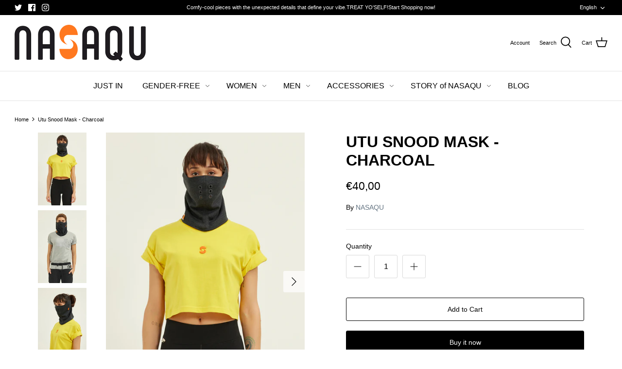

--- FILE ---
content_type: text/html; charset=utf-8
request_url: https://nasaqu.com/products/utu-snood-face-mask-charcoal
body_size: 26231
content:
<!DOCTYPE html>
<html class="no-js" lang="en">
<head>
  <!-- Symmetry 4.11.10 -->

  <link rel="preload" href="//nasaqu.com/cdn/shop/t/2/assets/styles.css?v=10494889291855492841759331810" as="style">
  <meta charset="utf-8" />
<meta name="viewport" content="width=device-width,initial-scale=1.0" />
<meta http-equiv="X-UA-Compatible" content="IE=edge">

<link rel="preconnect" href="https://cdn.shopify.com" crossorigin>
<link rel="preconnect" href="https://fonts.shopify.com" crossorigin>
<link rel="preconnect" href="https://monorail-edge.shopifysvc.com"><link rel="preload" as="font" href="" type="font/woff2" crossorigin>
<link rel="preload" as="font" href="" type="font/woff2" crossorigin>
<link rel="preload" as="font" href="" type="font/woff2" crossorigin>
<link rel="preload" as="font" href="" type="font/woff2" crossorigin><link rel="preload" as="font" href="" type="font/woff2" crossorigin><link rel="preload" as="font" href="" type="font/woff2" crossorigin><link rel="preload" as="font" href="" type="font/woff2" crossorigin><link rel="preload" href="//nasaqu.com/cdn/shop/t/2/assets/vendor.js?v=182565045077416095021620123526" as="script">
<link rel="preload" href="//nasaqu.com/cdn/shop/t/2/assets/theme.js?v=41034361327250428371620401423" as="script"><link rel="canonical" href="https://nasaqu.com/products/utu-snood-face-mask-charcoal" /><link rel="shortcut icon" href="//nasaqu.com/cdn/shop/files/apple-icon-180x180.png?v=1621423427" type="image/png" /><meta name="description" content="Stay safe, warm, and sustainable. It is a great washable accessory that you will love to hear during ski trips, daily walks, anywhere, and anytime casual. UTU non-medical snood face mask is made of deadstock fabric acquired from a premium garment producer. It has a standard size of 61 cm in width and 22 cm in length.">
  <meta name="theme-color" content="#000000">

  <title>
    Utu Snood Mask - Charcoal &ndash; NASAQU
  </title>

  <meta property="og:site_name" content="NASAQU">
<meta property="og:url" content="https://nasaqu.com/products/utu-snood-face-mask-charcoal">
<meta property="og:title" content="Utu Snood Mask - Charcoal">
<meta property="og:type" content="product">
<meta property="og:description" content="Stay safe, warm, and sustainable. It is a great washable accessory that you will love to hear during ski trips, daily walks, anywhere, and anytime casual. UTU non-medical snood face mask is made of deadstock fabric acquired from a premium garment producer. It has a standard size of 61 cm in width and 22 cm in length."><meta property="og:image" content="http://nasaqu.com/cdn/shop/products/utu_snood_mask_charcoal_genderfree_women_front_1200x1200.jpg?v=1665316416">
  <meta property="og:image:secure_url" content="https://nasaqu.com/cdn/shop/products/utu_snood_mask_charcoal_genderfree_women_front_1200x1200.jpg?v=1665316416">
  <meta property="og:image:width" content="1366">
  <meta property="og:image:height" content="2048"><meta property="og:price:amount" content="40,00">
  <meta property="og:price:currency" content="EUR"><meta name="twitter:site" content="@NASAQU1"><meta name="twitter:card" content="summary_large_image">
<meta name="twitter:title" content="Utu Snood Mask - Charcoal">
<meta name="twitter:description" content="Stay safe, warm, and sustainable. It is a great washable accessory that you will love to hear during ski trips, daily walks, anywhere, and anytime casual. UTU non-medical snood face mask is made of deadstock fabric acquired from a premium garment producer. It has a standard size of 61 cm in width and 22 cm in length.">


  <link href="//nasaqu.com/cdn/shop/t/2/assets/styles.css?v=10494889291855492841759331810" rel="stylesheet" type="text/css" media="all" />

  <script>
    window.theme = window.theme || {};
    theme.money_format = "€{{amount_with_comma_separator}}";
    theme.strings = {
      previous: "Previous",
      next: "Next",
      addressError: "Error looking up that address",
      addressNoResults: "No results for that address",
      addressQueryLimit: "You have exceeded the Google API usage limit. Consider upgrading to a \u003ca href=\"https:\/\/developers.google.com\/maps\/premium\/usage-limits\"\u003ePremium Plan\u003c\/a\u003e.",
      authError: "There was a problem authenticating your Google Maps API Key.",
      icon_labels_left: "Left",
      icon_labels_right: "Right",
      icon_labels_down: "Down",
      icon_labels_close: "Close",
      icon_labels_plus: "Plus",
      cart_terms_confirmation: "You must agree to the terms and conditions before continuing.",
      products_listing_from: "From",
      layout_live_search_see_all: "See all results",
      products_product_add_to_cart: "Add to Cart",
      products_variant_no_stock: "Sold out",
      products_variant_non_existent: "Unavailable",
      onlyXLeft: "[[ quantity ]] in stock",
      products_product_unit_price_separator: " \/ ",
      general_navigation_menu_toggle_aria_label: "Toggle menu",
      products_added_notification_title: "Just added",
      products_added_notification_item: "Item",
      products_added_notification_unit_price: "Item price",
      products_added_notification_quantity: "Qty",
      products_added_notification_total_price: "Total price",
      products_added_notification_shipping_note: "Excl. shipping",
      products_added_notification_keep_shopping: "Keep Shopping",
      products_added_notification_cart: "Cart",
      products_product_adding_to_cart: "Adding",
      products_product_added_to_cart: "Added to cart",
      products_added_notification_subtotal: "Subtotal",
      products_labels_sold_out: "Sold Out",
      products_labels_sale: "Sale",
      products_labels_percent_reduction: "[[ amount ]]% off",
      products_labels_value_reduction_html: "[[ amount ]] off",
      products_product_preorder: "Pre-order",
      general_quick_search_pages: "Pages",
      general_quick_search_no_results: "Sorry, we couldn\u0026#39;t find any results",
      collections_general_see_all_subcollections: "See all..."
    };
    theme.routes = {
      search_url: '/search',
      cart_url: '/cart',
      cart_add_url: '/cart/add',
      cart_change_url: '/cart/change'
    };
    theme.settings = {
      cart_type: "drawer",
      quickbuy_style: "whole",
      show_size_chart: true
    };
    document.documentElement.className = document.documentElement.className.replace('no-js', '');
  </script>

  <script>window.performance && window.performance.mark && window.performance.mark('shopify.content_for_header.start');</script><meta name="facebook-domain-verification" content="qa72a73ausz4pe97n54gfxbvvbrzig">
<meta id="shopify-digital-wallet" name="shopify-digital-wallet" content="/56693719247/digital_wallets/dialog">
<link rel="alternate" hreflang="x-default" href="https://nasaqu.com/products/utu-snood-face-mask-charcoal">
<link rel="alternate" hreflang="en" href="https://nasaqu.com/products/utu-snood-face-mask-charcoal">
<link rel="alternate" hreflang="de" href="https://nasaqu.com/de/products/utu-snood-face-mask-charcoal">
<link rel="alternate" hreflang="es" href="https://nasaqu.com/es/products/utu-snood-face-mask-charcoal">
<link rel="alternate" hreflang="fr" href="https://nasaqu.com/fr/products/utu-snood-face-mask-charcoal">
<link rel="alternate" hreflang="nl" href="https://nasaqu.com/nl/products/utu-snood-face-mask-charcoal">
<link rel="alternate" hreflang="pt" href="https://nasaqu.com/pt/products/utu-snood-face-mask-charcoal">
<link rel="alternate" hreflang="pt-BR" href="https://nasaqu.com/pt-br/products/utu-snood-face-mask-charcoal">
<link rel="alternate" type="application/json+oembed" href="https://nasaqu.com/products/utu-snood-face-mask-charcoal.oembed">
<script async="async" src="/checkouts/internal/preloads.js?locale=en-DE"></script>
<script id="shopify-features" type="application/json">{"accessToken":"7703b4c6e6ef08ecd88d4d738585c80b","betas":["rich-media-storefront-analytics"],"domain":"nasaqu.com","predictiveSearch":true,"shopId":56693719247,"locale":"en"}</script>
<script>var Shopify = Shopify || {};
Shopify.shop = "nasaqu.myshopify.com";
Shopify.locale = "en";
Shopify.currency = {"active":"EUR","rate":"1.0"};
Shopify.country = "DE";
Shopify.theme = {"name":"Symmetry","id":122195214543,"schema_name":"Symmetry","schema_version":"4.11.10","theme_store_id":568,"role":"main"};
Shopify.theme.handle = "null";
Shopify.theme.style = {"id":null,"handle":null};
Shopify.cdnHost = "nasaqu.com/cdn";
Shopify.routes = Shopify.routes || {};
Shopify.routes.root = "/";</script>
<script type="module">!function(o){(o.Shopify=o.Shopify||{}).modules=!0}(window);</script>
<script>!function(o){function n(){var o=[];function n(){o.push(Array.prototype.slice.apply(arguments))}return n.q=o,n}var t=o.Shopify=o.Shopify||{};t.loadFeatures=n(),t.autoloadFeatures=n()}(window);</script>
<script id="shop-js-analytics" type="application/json">{"pageType":"product"}</script>
<script defer="defer" async type="module" src="//nasaqu.com/cdn/shopifycloud/shop-js/modules/v2/client.init-shop-cart-sync_IZsNAliE.en.esm.js"></script>
<script defer="defer" async type="module" src="//nasaqu.com/cdn/shopifycloud/shop-js/modules/v2/chunk.common_0OUaOowp.esm.js"></script>
<script type="module">
  await import("//nasaqu.com/cdn/shopifycloud/shop-js/modules/v2/client.init-shop-cart-sync_IZsNAliE.en.esm.js");
await import("//nasaqu.com/cdn/shopifycloud/shop-js/modules/v2/chunk.common_0OUaOowp.esm.js");

  window.Shopify.SignInWithShop?.initShopCartSync?.({"fedCMEnabled":true,"windoidEnabled":true});

</script>
<script id="__st">var __st={"a":56693719247,"offset":10800,"reqid":"7c0abf01-5a21-4122-bf73-6c70d43e9db8-1768436409","pageurl":"nasaqu.com\/products\/utu-snood-face-mask-charcoal","u":"6fab42cbb52a","p":"product","rtyp":"product","rid":6837253472463};</script>
<script>window.ShopifyPaypalV4VisibilityTracking = true;</script>
<script id="captcha-bootstrap">!function(){'use strict';const t='contact',e='account',n='new_comment',o=[[t,t],['blogs',n],['comments',n],[t,'customer']],c=[[e,'customer_login'],[e,'guest_login'],[e,'recover_customer_password'],[e,'create_customer']],r=t=>t.map((([t,e])=>`form[action*='/${t}']:not([data-nocaptcha='true']) input[name='form_type'][value='${e}']`)).join(','),a=t=>()=>t?[...document.querySelectorAll(t)].map((t=>t.form)):[];function s(){const t=[...o],e=r(t);return a(e)}const i='password',u='form_key',d=['recaptcha-v3-token','g-recaptcha-response','h-captcha-response',i],f=()=>{try{return window.sessionStorage}catch{return}},m='__shopify_v',_=t=>t.elements[u];function p(t,e,n=!1){try{const o=window.sessionStorage,c=JSON.parse(o.getItem(e)),{data:r}=function(t){const{data:e,action:n}=t;return t[m]||n?{data:e,action:n}:{data:t,action:n}}(c);for(const[e,n]of Object.entries(r))t.elements[e]&&(t.elements[e].value=n);n&&o.removeItem(e)}catch(o){console.error('form repopulation failed',{error:o})}}const l='form_type',E='cptcha';function T(t){t.dataset[E]=!0}const w=window,h=w.document,L='Shopify',v='ce_forms',y='captcha';let A=!1;((t,e)=>{const n=(g='f06e6c50-85a8-45c8-87d0-21a2b65856fe',I='https://cdn.shopify.com/shopifycloud/storefront-forms-hcaptcha/ce_storefront_forms_captcha_hcaptcha.v1.5.2.iife.js',D={infoText:'Protected by hCaptcha',privacyText:'Privacy',termsText:'Terms'},(t,e,n)=>{const o=w[L][v],c=o.bindForm;if(c)return c(t,g,e,D).then(n);var r;o.q.push([[t,g,e,D],n]),r=I,A||(h.body.append(Object.assign(h.createElement('script'),{id:'captcha-provider',async:!0,src:r})),A=!0)});var g,I,D;w[L]=w[L]||{},w[L][v]=w[L][v]||{},w[L][v].q=[],w[L][y]=w[L][y]||{},w[L][y].protect=function(t,e){n(t,void 0,e),T(t)},Object.freeze(w[L][y]),function(t,e,n,w,h,L){const[v,y,A,g]=function(t,e,n){const i=e?o:[],u=t?c:[],d=[...i,...u],f=r(d),m=r(i),_=r(d.filter((([t,e])=>n.includes(e))));return[a(f),a(m),a(_),s()]}(w,h,L),I=t=>{const e=t.target;return e instanceof HTMLFormElement?e:e&&e.form},D=t=>v().includes(t);t.addEventListener('submit',(t=>{const e=I(t);if(!e)return;const n=D(e)&&!e.dataset.hcaptchaBound&&!e.dataset.recaptchaBound,o=_(e),c=g().includes(e)&&(!o||!o.value);(n||c)&&t.preventDefault(),c&&!n&&(function(t){try{if(!f())return;!function(t){const e=f();if(!e)return;const n=_(t);if(!n)return;const o=n.value;o&&e.removeItem(o)}(t);const e=Array.from(Array(32),(()=>Math.random().toString(36)[2])).join('');!function(t,e){_(t)||t.append(Object.assign(document.createElement('input'),{type:'hidden',name:u})),t.elements[u].value=e}(t,e),function(t,e){const n=f();if(!n)return;const o=[...t.querySelectorAll(`input[type='${i}']`)].map((({name:t})=>t)),c=[...d,...o],r={};for(const[a,s]of new FormData(t).entries())c.includes(a)||(r[a]=s);n.setItem(e,JSON.stringify({[m]:1,action:t.action,data:r}))}(t,e)}catch(e){console.error('failed to persist form',e)}}(e),e.submit())}));const S=(t,e)=>{t&&!t.dataset[E]&&(n(t,e.some((e=>e===t))),T(t))};for(const o of['focusin','change'])t.addEventListener(o,(t=>{const e=I(t);D(e)&&S(e,y())}));const B=e.get('form_key'),M=e.get(l),P=B&&M;t.addEventListener('DOMContentLoaded',(()=>{const t=y();if(P)for(const e of t)e.elements[l].value===M&&p(e,B);[...new Set([...A(),...v().filter((t=>'true'===t.dataset.shopifyCaptcha))])].forEach((e=>S(e,t)))}))}(h,new URLSearchParams(w.location.search),n,t,e,['guest_login'])})(!0,!0)}();</script>
<script integrity="sha256-4kQ18oKyAcykRKYeNunJcIwy7WH5gtpwJnB7kiuLZ1E=" data-source-attribution="shopify.loadfeatures" defer="defer" src="//nasaqu.com/cdn/shopifycloud/storefront/assets/storefront/load_feature-a0a9edcb.js" crossorigin="anonymous"></script>
<script data-source-attribution="shopify.dynamic_checkout.dynamic.init">var Shopify=Shopify||{};Shopify.PaymentButton=Shopify.PaymentButton||{isStorefrontPortableWallets:!0,init:function(){window.Shopify.PaymentButton.init=function(){};var t=document.createElement("script");t.src="https://nasaqu.com/cdn/shopifycloud/portable-wallets/latest/portable-wallets.en.js",t.type="module",document.head.appendChild(t)}};
</script>
<script data-source-attribution="shopify.dynamic_checkout.buyer_consent">
  function portableWalletsHideBuyerConsent(e){var t=document.getElementById("shopify-buyer-consent"),n=document.getElementById("shopify-subscription-policy-button");t&&n&&(t.classList.add("hidden"),t.setAttribute("aria-hidden","true"),n.removeEventListener("click",e))}function portableWalletsShowBuyerConsent(e){var t=document.getElementById("shopify-buyer-consent"),n=document.getElementById("shopify-subscription-policy-button");t&&n&&(t.classList.remove("hidden"),t.removeAttribute("aria-hidden"),n.addEventListener("click",e))}window.Shopify?.PaymentButton&&(window.Shopify.PaymentButton.hideBuyerConsent=portableWalletsHideBuyerConsent,window.Shopify.PaymentButton.showBuyerConsent=portableWalletsShowBuyerConsent);
</script>
<script>
  function portableWalletsCleanup(e){e&&e.src&&console.error("Failed to load portable wallets script "+e.src);var t=document.querySelectorAll("shopify-accelerated-checkout .shopify-payment-button__skeleton, shopify-accelerated-checkout-cart .wallet-cart-button__skeleton"),e=document.getElementById("shopify-buyer-consent");for(let e=0;e<t.length;e++)t[e].remove();e&&e.remove()}function portableWalletsNotLoadedAsModule(e){e instanceof ErrorEvent&&"string"==typeof e.message&&e.message.includes("import.meta")&&"string"==typeof e.filename&&e.filename.includes("portable-wallets")&&(window.removeEventListener("error",portableWalletsNotLoadedAsModule),window.Shopify.PaymentButton.failedToLoad=e,"loading"===document.readyState?document.addEventListener("DOMContentLoaded",window.Shopify.PaymentButton.init):window.Shopify.PaymentButton.init())}window.addEventListener("error",portableWalletsNotLoadedAsModule);
</script>

<script type="module" src="https://nasaqu.com/cdn/shopifycloud/portable-wallets/latest/portable-wallets.en.js" onError="portableWalletsCleanup(this)" crossorigin="anonymous"></script>
<script nomodule>
  document.addEventListener("DOMContentLoaded", portableWalletsCleanup);
</script>

<link id="shopify-accelerated-checkout-styles" rel="stylesheet" media="screen" href="https://nasaqu.com/cdn/shopifycloud/portable-wallets/latest/accelerated-checkout-backwards-compat.css" crossorigin="anonymous">
<style id="shopify-accelerated-checkout-cart">
        #shopify-buyer-consent {
  margin-top: 1em;
  display: inline-block;
  width: 100%;
}

#shopify-buyer-consent.hidden {
  display: none;
}

#shopify-subscription-policy-button {
  background: none;
  border: none;
  padding: 0;
  text-decoration: underline;
  font-size: inherit;
  cursor: pointer;
}

#shopify-subscription-policy-button::before {
  box-shadow: none;
}

      </style>
<script id="sections-script" data-sections="product-recommendations" defer="defer" src="//nasaqu.com/cdn/shop/t/2/compiled_assets/scripts.js?265"></script>
<script>window.performance && window.performance.mark && window.performance.mark('shopify.content_for_header.end');</script>
<link href="https://monorail-edge.shopifysvc.com" rel="dns-prefetch">
<script>(function(){if ("sendBeacon" in navigator && "performance" in window) {try {var session_token_from_headers = performance.getEntriesByType('navigation')[0].serverTiming.find(x => x.name == '_s').description;} catch {var session_token_from_headers = undefined;}var session_cookie_matches = document.cookie.match(/_shopify_s=([^;]*)/);var session_token_from_cookie = session_cookie_matches && session_cookie_matches.length === 2 ? session_cookie_matches[1] : "";var session_token = session_token_from_headers || session_token_from_cookie || "";function handle_abandonment_event(e) {var entries = performance.getEntries().filter(function(entry) {return /monorail-edge.shopifysvc.com/.test(entry.name);});if (!window.abandonment_tracked && entries.length === 0) {window.abandonment_tracked = true;var currentMs = Date.now();var navigation_start = performance.timing.navigationStart;var payload = {shop_id: 56693719247,url: window.location.href,navigation_start,duration: currentMs - navigation_start,session_token,page_type: "product"};window.navigator.sendBeacon("https://monorail-edge.shopifysvc.com/v1/produce", JSON.stringify({schema_id: "online_store_buyer_site_abandonment/1.1",payload: payload,metadata: {event_created_at_ms: currentMs,event_sent_at_ms: currentMs}}));}}window.addEventListener('pagehide', handle_abandonment_event);}}());</script>
<script id="web-pixels-manager-setup">(function e(e,d,r,n,o){if(void 0===o&&(o={}),!Boolean(null===(a=null===(i=window.Shopify)||void 0===i?void 0:i.analytics)||void 0===a?void 0:a.replayQueue)){var i,a;window.Shopify=window.Shopify||{};var t=window.Shopify;t.analytics=t.analytics||{};var s=t.analytics;s.replayQueue=[],s.publish=function(e,d,r){return s.replayQueue.push([e,d,r]),!0};try{self.performance.mark("wpm:start")}catch(e){}var l=function(){var e={modern:/Edge?\/(1{2}[4-9]|1[2-9]\d|[2-9]\d{2}|\d{4,})\.\d+(\.\d+|)|Firefox\/(1{2}[4-9]|1[2-9]\d|[2-9]\d{2}|\d{4,})\.\d+(\.\d+|)|Chrom(ium|e)\/(9{2}|\d{3,})\.\d+(\.\d+|)|(Maci|X1{2}).+ Version\/(15\.\d+|(1[6-9]|[2-9]\d|\d{3,})\.\d+)([,.]\d+|)( \(\w+\)|)( Mobile\/\w+|) Safari\/|Chrome.+OPR\/(9{2}|\d{3,})\.\d+\.\d+|(CPU[ +]OS|iPhone[ +]OS|CPU[ +]iPhone|CPU IPhone OS|CPU iPad OS)[ +]+(15[._]\d+|(1[6-9]|[2-9]\d|\d{3,})[._]\d+)([._]\d+|)|Android:?[ /-](13[3-9]|1[4-9]\d|[2-9]\d{2}|\d{4,})(\.\d+|)(\.\d+|)|Android.+Firefox\/(13[5-9]|1[4-9]\d|[2-9]\d{2}|\d{4,})\.\d+(\.\d+|)|Android.+Chrom(ium|e)\/(13[3-9]|1[4-9]\d|[2-9]\d{2}|\d{4,})\.\d+(\.\d+|)|SamsungBrowser\/([2-9]\d|\d{3,})\.\d+/,legacy:/Edge?\/(1[6-9]|[2-9]\d|\d{3,})\.\d+(\.\d+|)|Firefox\/(5[4-9]|[6-9]\d|\d{3,})\.\d+(\.\d+|)|Chrom(ium|e)\/(5[1-9]|[6-9]\d|\d{3,})\.\d+(\.\d+|)([\d.]+$|.*Safari\/(?![\d.]+ Edge\/[\d.]+$))|(Maci|X1{2}).+ Version\/(10\.\d+|(1[1-9]|[2-9]\d|\d{3,})\.\d+)([,.]\d+|)( \(\w+\)|)( Mobile\/\w+|) Safari\/|Chrome.+OPR\/(3[89]|[4-9]\d|\d{3,})\.\d+\.\d+|(CPU[ +]OS|iPhone[ +]OS|CPU[ +]iPhone|CPU IPhone OS|CPU iPad OS)[ +]+(10[._]\d+|(1[1-9]|[2-9]\d|\d{3,})[._]\d+)([._]\d+|)|Android:?[ /-](13[3-9]|1[4-9]\d|[2-9]\d{2}|\d{4,})(\.\d+|)(\.\d+|)|Mobile Safari.+OPR\/([89]\d|\d{3,})\.\d+\.\d+|Android.+Firefox\/(13[5-9]|1[4-9]\d|[2-9]\d{2}|\d{4,})\.\d+(\.\d+|)|Android.+Chrom(ium|e)\/(13[3-9]|1[4-9]\d|[2-9]\d{2}|\d{4,})\.\d+(\.\d+|)|Android.+(UC? ?Browser|UCWEB|U3)[ /]?(15\.([5-9]|\d{2,})|(1[6-9]|[2-9]\d|\d{3,})\.\d+)\.\d+|SamsungBrowser\/(5\.\d+|([6-9]|\d{2,})\.\d+)|Android.+MQ{2}Browser\/(14(\.(9|\d{2,})|)|(1[5-9]|[2-9]\d|\d{3,})(\.\d+|))(\.\d+|)|K[Aa][Ii]OS\/(3\.\d+|([4-9]|\d{2,})\.\d+)(\.\d+|)/},d=e.modern,r=e.legacy,n=navigator.userAgent;return n.match(d)?"modern":n.match(r)?"legacy":"unknown"}(),u="modern"===l?"modern":"legacy",c=(null!=n?n:{modern:"",legacy:""})[u],f=function(e){return[e.baseUrl,"/wpm","/b",e.hashVersion,"modern"===e.buildTarget?"m":"l",".js"].join("")}({baseUrl:d,hashVersion:r,buildTarget:u}),m=function(e){var d=e.version,r=e.bundleTarget,n=e.surface,o=e.pageUrl,i=e.monorailEndpoint;return{emit:function(e){var a=e.status,t=e.errorMsg,s=(new Date).getTime(),l=JSON.stringify({metadata:{event_sent_at_ms:s},events:[{schema_id:"web_pixels_manager_load/3.1",payload:{version:d,bundle_target:r,page_url:o,status:a,surface:n,error_msg:t},metadata:{event_created_at_ms:s}}]});if(!i)return console&&console.warn&&console.warn("[Web Pixels Manager] No Monorail endpoint provided, skipping logging."),!1;try{return self.navigator.sendBeacon.bind(self.navigator)(i,l)}catch(e){}var u=new XMLHttpRequest;try{return u.open("POST",i,!0),u.setRequestHeader("Content-Type","text/plain"),u.send(l),!0}catch(e){return console&&console.warn&&console.warn("[Web Pixels Manager] Got an unhandled error while logging to Monorail."),!1}}}}({version:r,bundleTarget:l,surface:e.surface,pageUrl:self.location.href,monorailEndpoint:e.monorailEndpoint});try{o.browserTarget=l,function(e){var d=e.src,r=e.async,n=void 0===r||r,o=e.onload,i=e.onerror,a=e.sri,t=e.scriptDataAttributes,s=void 0===t?{}:t,l=document.createElement("script"),u=document.querySelector("head"),c=document.querySelector("body");if(l.async=n,l.src=d,a&&(l.integrity=a,l.crossOrigin="anonymous"),s)for(var f in s)if(Object.prototype.hasOwnProperty.call(s,f))try{l.dataset[f]=s[f]}catch(e){}if(o&&l.addEventListener("load",o),i&&l.addEventListener("error",i),u)u.appendChild(l);else{if(!c)throw new Error("Did not find a head or body element to append the script");c.appendChild(l)}}({src:f,async:!0,onload:function(){if(!function(){var e,d;return Boolean(null===(d=null===(e=window.Shopify)||void 0===e?void 0:e.analytics)||void 0===d?void 0:d.initialized)}()){var d=window.webPixelsManager.init(e)||void 0;if(d){var r=window.Shopify.analytics;r.replayQueue.forEach((function(e){var r=e[0],n=e[1],o=e[2];d.publishCustomEvent(r,n,o)})),r.replayQueue=[],r.publish=d.publishCustomEvent,r.visitor=d.visitor,r.initialized=!0}}},onerror:function(){return m.emit({status:"failed",errorMsg:"".concat(f," has failed to load")})},sri:function(e){var d=/^sha384-[A-Za-z0-9+/=]+$/;return"string"==typeof e&&d.test(e)}(c)?c:"",scriptDataAttributes:o}),m.emit({status:"loading"})}catch(e){m.emit({status:"failed",errorMsg:(null==e?void 0:e.message)||"Unknown error"})}}})({shopId: 56693719247,storefrontBaseUrl: "https://nasaqu.com",extensionsBaseUrl: "https://extensions.shopifycdn.com/cdn/shopifycloud/web-pixels-manager",monorailEndpoint: "https://monorail-edge.shopifysvc.com/unstable/produce_batch",surface: "storefront-renderer",enabledBetaFlags: ["2dca8a86","a0d5f9d2"],webPixelsConfigList: [{"id":"48496847","configuration":"{\"pixel_id\":\"229222259301422\",\"pixel_type\":\"facebook_pixel\",\"metaapp_system_user_token\":\"-\"}","eventPayloadVersion":"v1","runtimeContext":"OPEN","scriptVersion":"ca16bc87fe92b6042fbaa3acc2fbdaa6","type":"APP","apiClientId":2329312,"privacyPurposes":["ANALYTICS","MARKETING","SALE_OF_DATA"],"dataSharingAdjustments":{"protectedCustomerApprovalScopes":["read_customer_address","read_customer_email","read_customer_name","read_customer_personal_data","read_customer_phone"]}},{"id":"shopify-app-pixel","configuration":"{}","eventPayloadVersion":"v1","runtimeContext":"STRICT","scriptVersion":"0450","apiClientId":"shopify-pixel","type":"APP","privacyPurposes":["ANALYTICS","MARKETING"]},{"id":"shopify-custom-pixel","eventPayloadVersion":"v1","runtimeContext":"LAX","scriptVersion":"0450","apiClientId":"shopify-pixel","type":"CUSTOM","privacyPurposes":["ANALYTICS","MARKETING"]}],isMerchantRequest: false,initData: {"shop":{"name":"NASAQU","paymentSettings":{"currencyCode":"EUR"},"myshopifyDomain":"nasaqu.myshopify.com","countryCode":"TR","storefrontUrl":"https:\/\/nasaqu.com"},"customer":null,"cart":null,"checkout":null,"productVariants":[{"price":{"amount":40.0,"currencyCode":"EUR"},"product":{"title":"Utu Snood Mask - Charcoal","vendor":"NASAQU","id":"6837253472463","untranslatedTitle":"Utu Snood Mask - Charcoal","url":"\/products\/utu-snood-face-mask-charcoal","type":"Accessories"},"id":"40645459443919","image":{"src":"\/\/nasaqu.com\/cdn\/shop\/products\/utu_snood_mask_charcoal_genderfree_women_front.jpg?v=1665316416"},"sku":"N1AU37004047030","title":"Default Title","untranslatedTitle":"Default Title"}],"purchasingCompany":null},},"https://nasaqu.com/cdn","7cecd0b6w90c54c6cpe92089d5m57a67346",{"modern":"","legacy":""},{"shopId":"56693719247","storefrontBaseUrl":"https:\/\/nasaqu.com","extensionBaseUrl":"https:\/\/extensions.shopifycdn.com\/cdn\/shopifycloud\/web-pixels-manager","surface":"storefront-renderer","enabledBetaFlags":"[\"2dca8a86\", \"a0d5f9d2\"]","isMerchantRequest":"false","hashVersion":"7cecd0b6w90c54c6cpe92089d5m57a67346","publish":"custom","events":"[[\"page_viewed\",{}],[\"product_viewed\",{\"productVariant\":{\"price\":{\"amount\":40.0,\"currencyCode\":\"EUR\"},\"product\":{\"title\":\"Utu Snood Mask - Charcoal\",\"vendor\":\"NASAQU\",\"id\":\"6837253472463\",\"untranslatedTitle\":\"Utu Snood Mask - Charcoal\",\"url\":\"\/products\/utu-snood-face-mask-charcoal\",\"type\":\"Accessories\"},\"id\":\"40645459443919\",\"image\":{\"src\":\"\/\/nasaqu.com\/cdn\/shop\/products\/utu_snood_mask_charcoal_genderfree_women_front.jpg?v=1665316416\"},\"sku\":\"N1AU37004047030\",\"title\":\"Default Title\",\"untranslatedTitle\":\"Default Title\"}}]]"});</script><script>
  window.ShopifyAnalytics = window.ShopifyAnalytics || {};
  window.ShopifyAnalytics.meta = window.ShopifyAnalytics.meta || {};
  window.ShopifyAnalytics.meta.currency = 'EUR';
  var meta = {"product":{"id":6837253472463,"gid":"gid:\/\/shopify\/Product\/6837253472463","vendor":"NASAQU","type":"Accessories","handle":"utu-snood-face-mask-charcoal","variants":[{"id":40645459443919,"price":4000,"name":"Utu Snood Mask - Charcoal","public_title":null,"sku":"N1AU37004047030"}],"remote":false},"page":{"pageType":"product","resourceType":"product","resourceId":6837253472463,"requestId":"7c0abf01-5a21-4122-bf73-6c70d43e9db8-1768436409"}};
  for (var attr in meta) {
    window.ShopifyAnalytics.meta[attr] = meta[attr];
  }
</script>
<script class="analytics">
  (function () {
    var customDocumentWrite = function(content) {
      var jquery = null;

      if (window.jQuery) {
        jquery = window.jQuery;
      } else if (window.Checkout && window.Checkout.$) {
        jquery = window.Checkout.$;
      }

      if (jquery) {
        jquery('body').append(content);
      }
    };

    var hasLoggedConversion = function(token) {
      if (token) {
        return document.cookie.indexOf('loggedConversion=' + token) !== -1;
      }
      return false;
    }

    var setCookieIfConversion = function(token) {
      if (token) {
        var twoMonthsFromNow = new Date(Date.now());
        twoMonthsFromNow.setMonth(twoMonthsFromNow.getMonth() + 2);

        document.cookie = 'loggedConversion=' + token + '; expires=' + twoMonthsFromNow;
      }
    }

    var trekkie = window.ShopifyAnalytics.lib = window.trekkie = window.trekkie || [];
    if (trekkie.integrations) {
      return;
    }
    trekkie.methods = [
      'identify',
      'page',
      'ready',
      'track',
      'trackForm',
      'trackLink'
    ];
    trekkie.factory = function(method) {
      return function() {
        var args = Array.prototype.slice.call(arguments);
        args.unshift(method);
        trekkie.push(args);
        return trekkie;
      };
    };
    for (var i = 0; i < trekkie.methods.length; i++) {
      var key = trekkie.methods[i];
      trekkie[key] = trekkie.factory(key);
    }
    trekkie.load = function(config) {
      trekkie.config = config || {};
      trekkie.config.initialDocumentCookie = document.cookie;
      var first = document.getElementsByTagName('script')[0];
      var script = document.createElement('script');
      script.type = 'text/javascript';
      script.onerror = function(e) {
        var scriptFallback = document.createElement('script');
        scriptFallback.type = 'text/javascript';
        scriptFallback.onerror = function(error) {
                var Monorail = {
      produce: function produce(monorailDomain, schemaId, payload) {
        var currentMs = new Date().getTime();
        var event = {
          schema_id: schemaId,
          payload: payload,
          metadata: {
            event_created_at_ms: currentMs,
            event_sent_at_ms: currentMs
          }
        };
        return Monorail.sendRequest("https://" + monorailDomain + "/v1/produce", JSON.stringify(event));
      },
      sendRequest: function sendRequest(endpointUrl, payload) {
        // Try the sendBeacon API
        if (window && window.navigator && typeof window.navigator.sendBeacon === 'function' && typeof window.Blob === 'function' && !Monorail.isIos12()) {
          var blobData = new window.Blob([payload], {
            type: 'text/plain'
          });

          if (window.navigator.sendBeacon(endpointUrl, blobData)) {
            return true;
          } // sendBeacon was not successful

        } // XHR beacon

        var xhr = new XMLHttpRequest();

        try {
          xhr.open('POST', endpointUrl);
          xhr.setRequestHeader('Content-Type', 'text/plain');
          xhr.send(payload);
        } catch (e) {
          console.log(e);
        }

        return false;
      },
      isIos12: function isIos12() {
        return window.navigator.userAgent.lastIndexOf('iPhone; CPU iPhone OS 12_') !== -1 || window.navigator.userAgent.lastIndexOf('iPad; CPU OS 12_') !== -1;
      }
    };
    Monorail.produce('monorail-edge.shopifysvc.com',
      'trekkie_storefront_load_errors/1.1',
      {shop_id: 56693719247,
      theme_id: 122195214543,
      app_name: "storefront",
      context_url: window.location.href,
      source_url: "//nasaqu.com/cdn/s/trekkie.storefront.55c6279c31a6628627b2ba1c5ff367020da294e2.min.js"});

        };
        scriptFallback.async = true;
        scriptFallback.src = '//nasaqu.com/cdn/s/trekkie.storefront.55c6279c31a6628627b2ba1c5ff367020da294e2.min.js';
        first.parentNode.insertBefore(scriptFallback, first);
      };
      script.async = true;
      script.src = '//nasaqu.com/cdn/s/trekkie.storefront.55c6279c31a6628627b2ba1c5ff367020da294e2.min.js';
      first.parentNode.insertBefore(script, first);
    };
    trekkie.load(
      {"Trekkie":{"appName":"storefront","development":false,"defaultAttributes":{"shopId":56693719247,"isMerchantRequest":null,"themeId":122195214543,"themeCityHash":"2709104570562261813","contentLanguage":"en","currency":"EUR","eventMetadataId":"c1ef9199-514f-45a4-9dc0-743f255511a0"},"isServerSideCookieWritingEnabled":true,"monorailRegion":"shop_domain","enabledBetaFlags":["65f19447"]},"Session Attribution":{},"S2S":{"facebookCapiEnabled":true,"source":"trekkie-storefront-renderer","apiClientId":580111}}
    );

    var loaded = false;
    trekkie.ready(function() {
      if (loaded) return;
      loaded = true;

      window.ShopifyAnalytics.lib = window.trekkie;

      var originalDocumentWrite = document.write;
      document.write = customDocumentWrite;
      try { window.ShopifyAnalytics.merchantGoogleAnalytics.call(this); } catch(error) {};
      document.write = originalDocumentWrite;

      window.ShopifyAnalytics.lib.page(null,{"pageType":"product","resourceType":"product","resourceId":6837253472463,"requestId":"7c0abf01-5a21-4122-bf73-6c70d43e9db8-1768436409","shopifyEmitted":true});

      var match = window.location.pathname.match(/checkouts\/(.+)\/(thank_you|post_purchase)/)
      var token = match? match[1]: undefined;
      if (!hasLoggedConversion(token)) {
        setCookieIfConversion(token);
        window.ShopifyAnalytics.lib.track("Viewed Product",{"currency":"EUR","variantId":40645459443919,"productId":6837253472463,"productGid":"gid:\/\/shopify\/Product\/6837253472463","name":"Utu Snood Mask - Charcoal","price":"40.00","sku":"N1AU37004047030","brand":"NASAQU","variant":null,"category":"Accessories","nonInteraction":true,"remote":false},undefined,undefined,{"shopifyEmitted":true});
      window.ShopifyAnalytics.lib.track("monorail:\/\/trekkie_storefront_viewed_product\/1.1",{"currency":"EUR","variantId":40645459443919,"productId":6837253472463,"productGid":"gid:\/\/shopify\/Product\/6837253472463","name":"Utu Snood Mask - Charcoal","price":"40.00","sku":"N1AU37004047030","brand":"NASAQU","variant":null,"category":"Accessories","nonInteraction":true,"remote":false,"referer":"https:\/\/nasaqu.com\/products\/utu-snood-face-mask-charcoal"});
      }
    });


        var eventsListenerScript = document.createElement('script');
        eventsListenerScript.async = true;
        eventsListenerScript.src = "//nasaqu.com/cdn/shopifycloud/storefront/assets/shop_events_listener-3da45d37.js";
        document.getElementsByTagName('head')[0].appendChild(eventsListenerScript);

})();</script>
<script
  defer
  src="https://nasaqu.com/cdn/shopifycloud/perf-kit/shopify-perf-kit-3.0.3.min.js"
  data-application="storefront-renderer"
  data-shop-id="56693719247"
  data-render-region="gcp-us-central1"
  data-page-type="product"
  data-theme-instance-id="122195214543"
  data-theme-name="Symmetry"
  data-theme-version="4.11.10"
  data-monorail-region="shop_domain"
  data-resource-timing-sampling-rate="10"
  data-shs="true"
  data-shs-beacon="true"
  data-shs-export-with-fetch="true"
  data-shs-logs-sample-rate="1"
  data-shs-beacon-endpoint="https://nasaqu.com/api/collect"
></script>
</head>

<body class="template-product">
  <a class="skip-link visually-hidden" href="#content">Skip to content</a>

  <div id="shopify-section-announcement-bar" class="shopify-section section-announcement-bar">

  <div id="section-id-announcement-bar" class="announcement-bar announcement-bar--with-announcement" data-section-type="announcement-bar">
    <style data-shopify>
      #section-id-announcement-bar {
        background: #000000;
        color: #ffffff;
      }
    </style>
<div class="container container--no-max">
      <div class="announcement-bar__left">
        
          

  <div class="social-links desktop-only">
    <ul class="social-links__list">
      
        <li><a aria-label="Twitter" class="twitter" target="_blank" href="https://twitter.com/NASAQU1"><svg width="48px" height="40px" viewBox="0 0 48 40" version="1.1" xmlns="http://www.w3.org/2000/svg" xmlns:xlink="http://www.w3.org/1999/xlink">
    <title>Twitter</title>
    <defs></defs>
    <g stroke="none" stroke-width="1" fill="none" fill-rule="evenodd">
        <g transform="translate(-240.000000, -299.000000)" fill="#000000">
            <path d="M288,303.735283 C286.236309,304.538462 284.337383,305.081618 282.345483,305.324305 C284.379644,304.076201 285.940482,302.097147 286.675823,299.739617 C284.771263,300.895269 282.666667,301.736006 280.418384,302.18671 C278.626519,300.224991 276.065504,299 273.231203,299 C267.796443,299 263.387216,303.521488 263.387216,309.097508 C263.387216,309.88913 263.471738,310.657638 263.640782,311.397255 C255.456242,310.975442 248.201444,306.959552 243.341433,300.843265 C242.493397,302.339834 242.008804,304.076201 242.008804,305.925244 C242.008804,309.426869 243.747139,312.518238 246.389857,314.329722 C244.778306,314.280607 243.256911,313.821235 241.9271,313.070061 L241.9271,313.194294 C241.9271,318.08848 245.322064,322.17082 249.8299,323.095341 C249.004402,323.33225 248.133826,323.450704 247.235077,323.450704 C246.601162,323.450704 245.981335,323.390033 245.381229,323.271578 C246.634971,327.28169 250.269414,330.2026 254.580032,330.280607 C251.210424,332.99061 246.961789,334.605634 242.349709,334.605634 C241.555203,334.605634 240.769149,334.559408 240,334.466956 C244.358514,337.327194 249.53689,339 255.095615,339 C273.211481,339 283.114633,323.615385 283.114633,310.270495 C283.114633,309.831347 283.106181,309.392199 283.089276,308.961719 C285.013559,307.537378 286.684275,305.760563 288,303.735283"></path>
        </g>
        <g transform="translate(-1332.000000, -476.000000)"></g>
    </g>
</svg></a></li>
      
      
        <li><a aria-label="Facebook" class="facebook" target="_blank" href="https://www.facebook.com/Nasaqu-102506102029816"><svg width="48px" height="48px" viewBox="0 0 48 48" version="1.1" xmlns="http://www.w3.org/2000/svg" xmlns:xlink="http://www.w3.org/1999/xlink">
    <title>Facebook</title>
    <defs></defs>
    <g stroke="none" stroke-width="1" fill="none" fill-rule="evenodd">
        <g transform="translate(-325.000000, -295.000000)" fill="#000000">
            <path d="M350.638355,343 L327.649232,343 C326.185673,343 325,341.813592 325,340.350603 L325,297.649211 C325,296.18585 326.185859,295 327.649232,295 L370.350955,295 C371.813955,295 373,296.18585 373,297.649211 L373,340.350603 C373,341.813778 371.813769,343 370.350955,343 L358.119305,343 L358.119305,324.411755 L364.358521,324.411755 L365.292755,317.167586 L358.119305,317.167586 L358.119305,312.542641 C358.119305,310.445287 358.701712,309.01601 361.70929,309.01601 L365.545311,309.014333 L365.545311,302.535091 C364.881886,302.446808 362.604784,302.24957 359.955552,302.24957 C354.424834,302.24957 350.638355,305.625526 350.638355,311.825209 L350.638355,317.167586 L344.383122,317.167586 L344.383122,324.411755 L350.638355,324.411755 L350.638355,343 L350.638355,343 Z"></path>
        </g>
        <g transform="translate(-1417.000000, -472.000000)"></g>
    </g>
</svg></a></li>
      
      
      
      
        <li><a aria-label="Instagram" class="instagram" target="_blank" href="https://www.instagram.com/wearenasaqu/"><svg width="48px" height="48px" viewBox="0 0 48 48" version="1.1" xmlns="http://www.w3.org/2000/svg" xmlns:xlink="http://www.w3.org/1999/xlink">
    <title>Instagram</title>
    <defs></defs>
    <g stroke="none" stroke-width="1" fill="none" fill-rule="evenodd">
        <g transform="translate(-642.000000, -295.000000)" fill="#000000">
            <path d="M666.000048,295 C659.481991,295 658.664686,295.027628 656.104831,295.144427 C653.550311,295.260939 651.805665,295.666687 650.279088,296.260017 C648.700876,296.873258 647.362454,297.693897 646.028128,299.028128 C644.693897,300.362454 643.873258,301.700876 643.260017,303.279088 C642.666687,304.805665 642.260939,306.550311 642.144427,309.104831 C642.027628,311.664686 642,312.481991 642,319.000048 C642,325.518009 642.027628,326.335314 642.144427,328.895169 C642.260939,331.449689 642.666687,333.194335 643.260017,334.720912 C643.873258,336.299124 644.693897,337.637546 646.028128,338.971872 C647.362454,340.306103 648.700876,341.126742 650.279088,341.740079 C651.805665,342.333313 653.550311,342.739061 656.104831,342.855573 C658.664686,342.972372 659.481991,343 666.000048,343 C672.518009,343 673.335314,342.972372 675.895169,342.855573 C678.449689,342.739061 680.194335,342.333313 681.720912,341.740079 C683.299124,341.126742 684.637546,340.306103 685.971872,338.971872 C687.306103,337.637546 688.126742,336.299124 688.740079,334.720912 C689.333313,333.194335 689.739061,331.449689 689.855573,328.895169 C689.972372,326.335314 690,325.518009 690,319.000048 C690,312.481991 689.972372,311.664686 689.855573,309.104831 C689.739061,306.550311 689.333313,304.805665 688.740079,303.279088 C688.126742,301.700876 687.306103,300.362454 685.971872,299.028128 C684.637546,297.693897 683.299124,296.873258 681.720912,296.260017 C680.194335,295.666687 678.449689,295.260939 675.895169,295.144427 C673.335314,295.027628 672.518009,295 666.000048,295 Z M666.000048,299.324317 C672.40826,299.324317 673.167356,299.348801 675.69806,299.464266 C678.038036,299.570966 679.308818,299.961946 680.154513,300.290621 C681.274771,300.725997 682.074262,301.246066 682.91405,302.08595 C683.753934,302.925738 684.274003,303.725229 684.709379,304.845487 C685.038054,305.691182 685.429034,306.961964 685.535734,309.30194 C685.651199,311.832644 685.675683,312.59174 685.675683,319.000048 C685.675683,325.40826 685.651199,326.167356 685.535734,328.69806 C685.429034,331.038036 685.038054,332.308818 684.709379,333.154513 C684.274003,334.274771 683.753934,335.074262 682.91405,335.91405 C682.074262,336.753934 681.274771,337.274003 680.154513,337.709379 C679.308818,338.038054 678.038036,338.429034 675.69806,338.535734 C673.167737,338.651199 672.408736,338.675683 666.000048,338.675683 C659.591264,338.675683 658.832358,338.651199 656.30194,338.535734 C653.961964,338.429034 652.691182,338.038054 651.845487,337.709379 C650.725229,337.274003 649.925738,336.753934 649.08595,335.91405 C648.246161,335.074262 647.725997,334.274771 647.290621,333.154513 C646.961946,332.308818 646.570966,331.038036 646.464266,328.69806 C646.348801,326.167356 646.324317,325.40826 646.324317,319.000048 C646.324317,312.59174 646.348801,311.832644 646.464266,309.30194 C646.570966,306.961964 646.961946,305.691182 647.290621,304.845487 C647.725997,303.725229 648.246066,302.925738 649.08595,302.08595 C649.925738,301.246066 650.725229,300.725997 651.845487,300.290621 C652.691182,299.961946 653.961964,299.570966 656.30194,299.464266 C658.832644,299.348801 659.59174,299.324317 666.000048,299.324317 Z M666.000048,306.675683 C659.193424,306.675683 653.675683,312.193424 653.675683,319.000048 C653.675683,325.806576 659.193424,331.324317 666.000048,331.324317 C672.806576,331.324317 678.324317,325.806576 678.324317,319.000048 C678.324317,312.193424 672.806576,306.675683 666.000048,306.675683 Z M666.000048,327 C661.581701,327 658,323.418299 658,319.000048 C658,314.581701 661.581701,311 666.000048,311 C670.418299,311 674,314.581701 674,319.000048 C674,323.418299 670.418299,327 666.000048,327 Z M681.691284,306.188768 C681.691284,307.779365 680.401829,309.068724 678.811232,309.068724 C677.22073,309.068724 675.931276,307.779365 675.931276,306.188768 C675.931276,304.598171 677.22073,303.308716 678.811232,303.308716 C680.401829,303.308716 681.691284,304.598171 681.691284,306.188768 Z"></path>
        </g>
        <g transform="translate(-1734.000000, -472.000000)"></g>
    </g>
</svg></a></li>
      
      

      
    </ul>
  </div>


        
      </div>

      <div class="announcement-bar__middle">
        <div class="announcement-bar__inner">Comfy-cool pieces with the unexpected details that define your vibe.TREAT YO'SELF!Start Shopping now!</div>
      </div>

      <div class="announcement-bar__right">
        
        
          <div class="header-disclosures desktop-only">
            <form method="post" action="/localization" id="localization_form_annbar" accept-charset="UTF-8" class="selectors-form" enctype="multipart/form-data"><input type="hidden" name="form_type" value="localization" /><input type="hidden" name="utf8" value="✓" /><input type="hidden" name="_method" value="put" /><input type="hidden" name="return_to" value="/products/utu-snood-face-mask-charcoal" /><div class="selectors-form__item">
      <h2 class="visually-hidden" id="lang-heading-annbar">
        Language
      </h2>

      <div class="disclosure" data-disclosure-locale>
        <button type="button" class="disclosure__toggle" aria-expanded="false" aria-controls="lang-list-annbar" aria-describedby="lang-heading-annbar" data-disclosure-toggle>
          English
          <span class="disclosure__toggle-arrow" role="presentation"><svg xmlns="http://www.w3.org/2000/svg" width="24" height="24" viewBox="0 0 24 24" fill="none" stroke="currentColor" stroke-width="2" stroke-linecap="round" stroke-linejoin="round" class="feather feather-chevron-down"><title>Down</title><polyline points="6 9 12 15 18 9"></polyline></svg></span>
        </button>
        <ul id="lang-list-annbar" class="disclosure-list" data-disclosure-list>
          
            <li class="disclosure-list__item disclosure-list__item--current">
              <a class="disclosure-list__option" href="#" lang="en" aria-current="true" data-value="en" data-disclosure-option>
                English
              </a>
            </li>
            <li class="disclosure-list__item ">
              <a class="disclosure-list__option" href="#" lang="de"  data-value="de" data-disclosure-option>
                Deutsch
              </a>
            </li>
            <li class="disclosure-list__item ">
              <a class="disclosure-list__option" href="#" lang="es"  data-value="es" data-disclosure-option>
                Español
              </a>
            </li>
            <li class="disclosure-list__item ">
              <a class="disclosure-list__option" href="#" lang="fr"  data-value="fr" data-disclosure-option>
                français
              </a>
            </li>
            <li class="disclosure-list__item ">
              <a class="disclosure-list__option" href="#" lang="nl"  data-value="nl" data-disclosure-option>
                Nederlands
              </a>
            </li>
            <li class="disclosure-list__item ">
              <a class="disclosure-list__option" href="#" lang="pt-BR"  data-value="pt-BR" data-disclosure-option>
                português (Brasil)
              </a>
            </li></ul>
        <input type="hidden" name="locale_code" id="LocaleSelector-annbar" value="en" data-disclosure-input/>
      </div>
    </div></form>
          </div>
        
      </div>
    </div>
  </div>
</div>
  <div id="shopify-section-header" class="shopify-section section-header"><style data-shopify>
  .logo img {
    width: 270px;
  }
  .logo-area__middle--logo-image {
    max-width: 270px;
  }
  @media (max-width: 767px) {
    .logo img {
      width: 125px;
    }
  }.section-header {
    position: -webkit-sticky;
    position: sticky;
  }</style>


<div data-section-type="header">
  <div id="pageheader" class="pageheader pageheader--layout-inline-menu-center"><div class="logo-area container container--no-max">
      <div class="logo-area__left">
        <div class="logo-area__left__inner">
          <button class="button notabutton mobile-nav-toggle" aria-label="Toggle menu" aria-controls="main-nav">
            <svg xmlns="http://www.w3.org/2000/svg" width="24" height="24" viewBox="0 0 24 24" fill="none" stroke="currentColor" stroke-width="1.5" stroke-linecap="round" stroke-linejoin="round" class="feather feather-menu"><line x1="3" y1="12" x2="21" y2="12"></line><line x1="3" y1="6" x2="21" y2="6"></line><line x1="3" y1="18" x2="21" y2="18"></line></svg>
          </button>
          <a class="show-search-link" href="#main-search">
            <span class="show-search-link__icon"><svg viewBox="0 0 19 21" version="1.1" xmlns="http://www.w3.org/2000/svg" xmlns:xlink="http://www.w3.org/1999/xlink" stroke="none" stroke-width="1" fill="currentColor" fill-rule="nonzero">
  <g transform="translate(0.000000, 0.472222)" >
    <path d="M14.3977778,14.0103889 L19,19.0422222 L17.8135556,20.0555556 L13.224,15.0385 C11.8019062,16.0671405 10.0908414,16.619514 8.33572222,16.6165556 C3.73244444,16.6165556 0,12.8967778 0,8.30722222 C0,3.71766667 3.73244444,0 8.33572222,0 C12.939,0 16.6714444,3.71977778 16.6714444,8.30722222 C16.6739657,10.4296993 15.859848,12.4717967 14.3977778,14.0103889 Z M8.33572222,15.0585556 C12.0766111,15.0585556 15.1081667,12.0365 15.1081667,8.30827778 C15.1081667,4.58005556 12.0766111,1.558 8.33572222,1.558 C4.59483333,1.558 1.56327778,4.58005556 1.56327778,8.30827778 C1.56327778,12.0365 4.59483333,15.0585556 8.33572222,15.0585556 Z"></path>
  </g>
</svg>
</span>
            <span class="show-search-link__text">Search</span>
          </a>
          
            <div class="navigation navigation--left" role="navigation" aria-label="Primary navigation">
              <div class="navigation__tier-1-container">
                <ul class="navigation__tier-1">
                  
<li class="navigation__item">
                      <a href="/collections/just-in" class="navigation__link" >JUST IN</a>
                      
                    </li>
                  
<li class="navigation__item navigation__item--with-children">
                      <a href="/collections/unisex" class="navigation__link" aria-haspopup="true" aria-expanded="false" aria-controls="NavigationTier2-2">GENDER-FREE</a>
                      
                        <a class="navigation__children-toggle" href="#"><svg xmlns="http://www.w3.org/2000/svg" width="24" height="24" viewBox="0 0 24 24" fill="none" stroke="currentColor" stroke-width="1.3" stroke-linecap="round" stroke-linejoin="round" class="feather feather-chevron-down"><title>Toggle menu</title><polyline points="6 9 12 15 18 9"></polyline></svg></a>
                      
                    </li>
                  
<li class="navigation__item navigation__item--with-children">
                      <a href="/collections/womens" class="navigation__link" aria-haspopup="true" aria-expanded="false" aria-controls="NavigationTier2-3">WOMEN</a>
                      
                        <a class="navigation__children-toggle" href="#"><svg xmlns="http://www.w3.org/2000/svg" width="24" height="24" viewBox="0 0 24 24" fill="none" stroke="currentColor" stroke-width="1.3" stroke-linecap="round" stroke-linejoin="round" class="feather feather-chevron-down"><title>Toggle menu</title><polyline points="6 9 12 15 18 9"></polyline></svg></a>
                      
                    </li>
                  
<li class="navigation__item navigation__item--with-children">
                      <a href="/collections/mens" class="navigation__link" aria-haspopup="true" aria-expanded="false" aria-controls="NavigationTier2-4">MEN</a>
                      
                        <a class="navigation__children-toggle" href="#"><svg xmlns="http://www.w3.org/2000/svg" width="24" height="24" viewBox="0 0 24 24" fill="none" stroke="currentColor" stroke-width="1.3" stroke-linecap="round" stroke-linejoin="round" class="feather feather-chevron-down"><title>Toggle menu</title><polyline points="6 9 12 15 18 9"></polyline></svg></a>
                      
                    </li>
                  
<li class="navigation__item navigation__item--with-children">
                      <a href="/collections/accessories" class="navigation__link" aria-haspopup="true" aria-expanded="false" aria-controls="NavigationTier2-5">ACCESSORIES</a>
                      
                        <a class="navigation__children-toggle" href="#"><svg xmlns="http://www.w3.org/2000/svg" width="24" height="24" viewBox="0 0 24 24" fill="none" stroke="currentColor" stroke-width="1.3" stroke-linecap="round" stroke-linejoin="round" class="feather feather-chevron-down"><title>Toggle menu</title><polyline points="6 9 12 15 18 9"></polyline></svg></a>
                      
                    </li>
                  
<li class="navigation__item navigation__item--with-children">
                      <a href="/" class="navigation__link" aria-haspopup="true" aria-expanded="false" aria-controls="NavigationTier2-6">STORY of NASAQU</a>
                      
                        <a class="navigation__children-toggle" href="#"><svg xmlns="http://www.w3.org/2000/svg" width="24" height="24" viewBox="0 0 24 24" fill="none" stroke="currentColor" stroke-width="1.3" stroke-linecap="round" stroke-linejoin="round" class="feather feather-chevron-down"><title>Toggle menu</title><polyline points="6 9 12 15 18 9"></polyline></svg></a>
                      
                    </li>
                  
<li class="navigation__item">
                      <a href="https://nasaqu.com/blogs/news/" class="navigation__link" >BLOG</a>
                      
                    </li>
                  
                </ul>
              </div>
            </div>
          
        </div>
      </div>

      <div class="logo-area__middle logo-area__middle--logo-image">
        <div class="logo-area__middle__inner"><div class="logo">
        <a href="/" title="NASAQU"><img src="//nasaqu.com/cdn/shop/files/N5_540x.png?v=1623171842" alt="" itemprop="logo" /></a>
      </div></div>
      </div>

      <div class="logo-area__right">
        <div class="logo-area__right__inner">
          
            
              <a class="header-account-link" href="/account/login" aria-label="Account">
                <span class="desktop-only">Account</span>
                <span class="mobile-only"><svg width="19px" height="18px" viewBox="-1 -1 21 20" version="1.1" xmlns="http://www.w3.org/2000/svg" xmlns:xlink="http://www.w3.org/1999/xlink">
  <g transform="translate(0.968750, -0.031250)" stroke="none" stroke-width="1" fill="currentColor" fill-rule="nonzero">
    <path d="M9,7.5 C10.704,7.5 12.086,6.157 12.086,4.5 C12.086,2.843 10.704,1.5 9,1.5 C7.296,1.5 5.914,2.843 5.914,4.5 C5.914,6.157 7.296,7.5 9,7.5 Z M9,9 C6.444,9 4.371,6.985 4.371,4.5 C4.371,2.015 6.444,0 9,0 C11.556,0 13.629,2.015 13.629,4.5 C13.629,6.985 11.556,9 9,9 Z M1.543,18 L0,18 L0,15 C0,12.377 2.187,10.25 4.886,10.25 L14.143,10.25 C16.273,10.25 18,11.929 18,14 L18,18 L16.457,18 L16.457,14 C16.457,12.757 15.421,11.75 14.143,11.75 L4.886,11.75 C3.04,11.75 1.543,13.205 1.543,15 L1.543,18 Z"></path>
  </g>
</svg></span>
              </a>
            
          
          <a class="show-search-link" href="#main-search">
            <span class="show-search-link__text">Search</span>
            <span class="show-search-link__icon"><svg viewBox="0 0 19 21" version="1.1" xmlns="http://www.w3.org/2000/svg" xmlns:xlink="http://www.w3.org/1999/xlink" stroke="none" stroke-width="1" fill="currentColor" fill-rule="nonzero">
  <g transform="translate(0.000000, 0.472222)" >
    <path d="M14.3977778,14.0103889 L19,19.0422222 L17.8135556,20.0555556 L13.224,15.0385 C11.8019062,16.0671405 10.0908414,16.619514 8.33572222,16.6165556 C3.73244444,16.6165556 0,12.8967778 0,8.30722222 C0,3.71766667 3.73244444,0 8.33572222,0 C12.939,0 16.6714444,3.71977778 16.6714444,8.30722222 C16.6739657,10.4296993 15.859848,12.4717967 14.3977778,14.0103889 Z M8.33572222,15.0585556 C12.0766111,15.0585556 15.1081667,12.0365 15.1081667,8.30827778 C15.1081667,4.58005556 12.0766111,1.558 8.33572222,1.558 C4.59483333,1.558 1.56327778,4.58005556 1.56327778,8.30827778 C1.56327778,12.0365 4.59483333,15.0585556 8.33572222,15.0585556 Z"></path>
  </g>
</svg>
</span>
          </a>
          <a href="/cart" class="cart-link">
            <span class="cart-link__label">Cart</span>
            <span class="cart-link__icon"><svg viewBox="0 0 21 19" version="1.1" xmlns="http://www.w3.org/2000/svg" xmlns:xlink="http://www.w3.org/1999/xlink" stroke="none" stroke-width="1" fill="currentColor" fill-rule="nonzero">
  <g transform="translate(-0.500000, 0.500000)">
    <path d="M10.5,5.75 L10.5,0 L12,0 L12,5.75 L21.5,5.75 L17.682,17.75 L4.318,17.75 L0.5,5.75 L10.5,5.75 Z M2.551,7.25 L5.415,16.25 L16.585,16.25 L19.449,7.25 L2.55,7.25 L2.551,7.25 Z"></path>
  </g>
</svg></span>
          </a>
        </div>
      </div>
    </div><div id="main-search" class="main-search main-search--with-suggestions"
        data-live-search="true"
        data-live-search-price="false"
        data-live-search-vendor="false"
        data-live-search-meta="false"
        data-product-image-shape="natural"
        data-show-sold-out-label="true"
        data-show-sale-label="true"
        data-show-reduction="true"
        data-reduction-type="percent">

      <div class="main-search__container container">
        <button class="main-search__close button notabutton" aria-label="Close"><svg xmlns="http://www.w3.org/2000/svg" width="24" height="24" viewBox="0 0 24 24" fill="none" stroke="currentColor" stroke-width="2" stroke-linecap="round" stroke-linejoin="round" class="feather feather-x"><line x1="18" y1="6" x2="6" y2="18"></line><line x1="6" y1="6" x2="18" y2="18"></line></svg></button>

        <form class="main-search__form" action="/search" method="get" autocomplete="off">
          <input type="hidden" name="type" value="product,article,page" />
          <input type="hidden" name="options[prefix]" value="last" />
          <div class="main-search__input-container">
            <input class="main-search__input" type="text" name="q" autocomplete="off" placeholder="Search..." aria-label="Search Store" />
          </div>
          <button class="main-search__button button notabutton" type="submit" aria-label="Submit"><svg viewBox="0 0 19 21" version="1.1" xmlns="http://www.w3.org/2000/svg" xmlns:xlink="http://www.w3.org/1999/xlink" stroke="none" stroke-width="1" fill="currentColor" fill-rule="nonzero">
  <g transform="translate(0.000000, 0.472222)" >
    <path d="M14.3977778,14.0103889 L19,19.0422222 L17.8135556,20.0555556 L13.224,15.0385 C11.8019062,16.0671405 10.0908414,16.619514 8.33572222,16.6165556 C3.73244444,16.6165556 0,12.8967778 0,8.30722222 C0,3.71766667 3.73244444,0 8.33572222,0 C12.939,0 16.6714444,3.71977778 16.6714444,8.30722222 C16.6739657,10.4296993 15.859848,12.4717967 14.3977778,14.0103889 Z M8.33572222,15.0585556 C12.0766111,15.0585556 15.1081667,12.0365 15.1081667,8.30827778 C15.1081667,4.58005556 12.0766111,1.558 8.33572222,1.558 C4.59483333,1.558 1.56327778,4.58005556 1.56327778,8.30827778 C1.56327778,12.0365 4.59483333,15.0585556 8.33572222,15.0585556 Z"></path>
  </g>
</svg>
</button>
        </form>

        <div class="main-search__results"></div>

        
          <div class="main-search__suggestions">
            
              <div class="h4-style heading-font">T-shirt</div>
            
            
          </div>
        
      </div>
    </div>
  </div>

  <div id="main-nav" class="desktop-only">
    <div class="navigation navigation--main"
        role="navigation"
        aria-label="Primary navigation"
        data-mobile-expand-with-entire-link="true">
      <div class="navigation__tier-1-container">
        <div class="mobile-only-flex navigation__mobile-header">
          <a href="#" class="mobile-nav-back"><svg xmlns="http://www.w3.org/2000/svg" width="24" height="24" viewBox="0 0 24 24" fill="none" stroke="currentColor" stroke-width="1.3" stroke-linecap="round" stroke-linejoin="round" class="feather feather-chevron-left"><title>Left</title><polyline points="15 18 9 12 15 6"></polyline></svg></a>
          <span class="mobile-nav-title"></span>
          <a href="#" class="mobile-nav-toggle"><svg xmlns="http://www.w3.org/2000/svg" width="24" height="24" viewBox="0 0 24 24" fill="none" stroke="currentColor" stroke-width="1.3" stroke-linecap="round" stroke-linejoin="round" class="feather feather-x"><line x1="18" y1="6" x2="6" y2="18"></line><line x1="6" y1="6" x2="18" y2="18"></line></svg></a>
        </div>
        <ul class="navigation__tier-1">
          
<li class="navigation__item">
              <a href="/collections/just-in" class="navigation__link" >JUST IN</a>
              

              
            </li>
          
<li class="navigation__item navigation__item--with-children">
              <a href="/collections/unisex" class="navigation__link" aria-haspopup="true" aria-expanded="false" aria-controls="NavigationTier2-2">GENDER-FREE</a>
              
                <a class="navigation__children-toggle" href="#"><svg xmlns="http://www.w3.org/2000/svg" width="24" height="24" viewBox="0 0 24 24" fill="none" stroke="currentColor" stroke-width="1.3" stroke-linecap="round" stroke-linejoin="round" class="feather feather-chevron-down"><title>Toggle menu</title><polyline points="6 9 12 15 18 9"></polyline></svg></a>
              

              
<div id="NavigationTier2-2" class="navigation__tier-2-container navigation__child-tier">
                  <ul class="navigation__tier-2">
                    
                    <li class="navigation__item">
                      <a href="/collections/unisex-tee" class="navigation__link" >T-shirt</a>
                      

                      
                    </li>
                    
                    <li class="navigation__item">
                      <a href="/collections/unisex-hoodie-sweatshirt" class="navigation__link" >Hoodie & Sweatshirts</a>
                      

                      
                    </li>
                    
                    <li class="navigation__item">
                      <a href="/collections/unisex-jogger-shorts" class="navigation__link" >Joggers & Shorts</a>
                      

                      
                    </li>
                    
                    <li class="navigation__item">
                      <a href="/collections/vest-and-jackets" class="navigation__link" >Vest & Jackets</a>
                      

                      
                    </li>
                    
</ul>
                </div>
              
            </li>
          
<li class="navigation__item navigation__item--with-children">
              <a href="/collections/womens" class="navigation__link" aria-haspopup="true" aria-expanded="false" aria-controls="NavigationTier2-3">WOMEN</a>
              
                <a class="navigation__children-toggle" href="#"><svg xmlns="http://www.w3.org/2000/svg" width="24" height="24" viewBox="0 0 24 24" fill="none" stroke="currentColor" stroke-width="1.3" stroke-linecap="round" stroke-linejoin="round" class="feather feather-chevron-down"><title>Toggle menu</title><polyline points="6 9 12 15 18 9"></polyline></svg></a>
              

              
<div id="NavigationTier2-3" class="navigation__tier-2-container navigation__child-tier">
                  <ul class="navigation__tier-2">
                    
                    <li class="navigation__item">
                      <a href="/collections/women-t-shirts-and-crop-tops" class="navigation__link" >T-shirt & Crop Top</a>
                      

                      
                    </li>
                    
                    <li class="navigation__item">
                      <a href="/collections/women-sweatshirts-hoodies" class="navigation__link" >Hoodie & Sweatshirt</a>
                      

                      
                    </li>
                    
                    <li class="navigation__item">
                      <a href="/collections/dresses" class="navigation__link" >Dresses</a>
                      

                      
                    </li>
                    
                    <li class="navigation__item">
                      <a href="/collections/leggings" class="navigation__link" >Leggings</a>
                      

                      
                    </li>
                    
</ul>
                </div>
              
            </li>
          
<li class="navigation__item navigation__item--with-children">
              <a href="/collections/mens" class="navigation__link" aria-haspopup="true" aria-expanded="false" aria-controls="NavigationTier2-4">MEN</a>
              
                <a class="navigation__children-toggle" href="#"><svg xmlns="http://www.w3.org/2000/svg" width="24" height="24" viewBox="0 0 24 24" fill="none" stroke="currentColor" stroke-width="1.3" stroke-linecap="round" stroke-linejoin="round" class="feather feather-chevron-down"><title>Toggle menu</title><polyline points="6 9 12 15 18 9"></polyline></svg></a>
              

              
<div id="NavigationTier2-4" class="navigation__tier-2-container navigation__child-tier">
                  <ul class="navigation__tier-2">
                    
                    <li class="navigation__item">
                      <a href="/collections/men-t-shirts" class="navigation__link" >T-shirt</a>
                      

                      
                    </li>
                    
                    <li class="navigation__item">
                      <a href="/collections/men-hoodies-sweatshirts" class="navigation__link" >Hoodie & Sweatshirts</a>
                      

                      
                    </li>
                    
                    <li class="navigation__item">
                      <a href="/collections/men-jogger-and-shorts" class="navigation__link" >Jogger & Shorts</a>
                      

                      
                    </li>
                    
</ul>
                </div>
              
            </li>
          
<li class="navigation__item navigation__item--with-children">
              <a href="/collections/accessories" class="navigation__link" aria-haspopup="true" aria-expanded="false" aria-controls="NavigationTier2-5">ACCESSORIES</a>
              
                <a class="navigation__children-toggle" href="#"><svg xmlns="http://www.w3.org/2000/svg" width="24" height="24" viewBox="0 0 24 24" fill="none" stroke="currentColor" stroke-width="1.3" stroke-linecap="round" stroke-linejoin="round" class="feather feather-chevron-down"><title>Toggle menu</title><polyline points="6 9 12 15 18 9"></polyline></svg></a>
              

              
<div id="NavigationTier2-5" class="navigation__tier-2-container navigation__child-tier">
                  <ul class="navigation__tier-2">
                    
                    <li class="navigation__item">
                      <a href="/collections/bags" class="navigation__link" >Bags</a>
                      

                      
                    </li>
                    
                    <li class="navigation__item">
                      <a href="/collections/beanies-masks" class="navigation__link" >Beanies & Masks</a>
                      

                      
                    </li>
                    
                    <li class="navigation__item">
                      <a href="/collections/gloves" class="navigation__link" >Gloves</a>
                      

                      
                    </li>
                    
</ul>
                </div>
              
            </li>
          
<li class="navigation__item navigation__item--with-children">
              <a href="/" class="navigation__link" aria-haspopup="true" aria-expanded="false" aria-controls="NavigationTier2-6">STORY of NASAQU</a>
              
                <a class="navigation__children-toggle" href="#"><svg xmlns="http://www.w3.org/2000/svg" width="24" height="24" viewBox="0 0 24 24" fill="none" stroke="currentColor" stroke-width="1.3" stroke-linecap="round" stroke-linejoin="round" class="feather feather-chevron-down"><title>Toggle menu</title><polyline points="6 9 12 15 18 9"></polyline></svg></a>
              

              
<div id="NavigationTier2-6" class="navigation__tier-2-container navigation__child-tier">
                  <ul class="navigation__tier-2">
                    
                    <li class="navigation__item">
                      <a href="/pages/story-of-nasaqu" class="navigation__link" >Our Story</a>
                      

                      
                    </li>
                    
                    <li class="navigation__item">
                      <a href="/pages/nasaqu-values" class="navigation__link" >NASAQU Values</a>
                      

                      
                    </li>
                    
                    <li class="navigation__item">
                      <a href="/pages/we-uphold-priceless-values" class="navigation__link" >We Uphold Priceless Values</a>
                      

                      
                    </li>
                    
                    <li class="navigation__item">
                      <a href="/pages/gender-empowerment-statement" class="navigation__link" >Gender Empowerment Statement</a>
                      

                      
                    </li>
                    
                    <li class="navigation__item">
                      <a href="/pages/our-sustainability-journey" class="navigation__link" >NASAQU Sustainable Practices</a>
                      

                      
                    </li>
                    
                    <li class="navigation__item">
                      <a href="/pages/nasaqu-grows-sustainably" class="navigation__link" >Our Future Promises</a>
                      

                      
                    </li>
                    
</ul>
                </div>
              
            </li>
          
<li class="navigation__item">
              <a href="https://nasaqu.com/blogs/news/" class="navigation__link" >BLOG</a>
              

              
            </li>
          
        </ul>
        
          <div class="mobile-only navigation__mobile-products">
            <div class="navigation__mobile-products-title">Best Sellers</div>
            <div class="product-list product-list--scrollarea">
              
                <div data-product-id="7160934695119" class="product-block">
  <div class="block-inner">
    <div class="block-inner-inner">
      
<div class="image-cont image-cont--with-secondary-image ">
          <a class="product-link quickbuy-toggle" href="/products/rebu-jogger-black" aria-label="Rebu Jogger - Black" tabindex="-1">
            <div class="image-label-wrap">
              <div>
                <div class="product-block__image product-block__image--primary product-block__image--active" data-media-id="23963036385487"><div class="rimage-outer-wrapper" >
  <div class="rimage-wrapper lazyload--placeholder" style="padding-top:149.93784959602237%"><img class="rimage__image lazyload fade-in "
      data-src="//nasaqu.com/cdn/shop/products/NASAQU23_6851_{width}x.jpg?v=1673345718"
      data-widths="[180, 220, 300, 360, 460, 540, 720, 900, 1080, 1296, 1512, 1728, 2048]"
      data-aspectratio="0.6669430051813472"
      data-sizes="auto"
      alt=""
      >

    <noscript>
      <img class="rimage__image" src="//nasaqu.com/cdn/shop/products/NASAQU23_6851_1024x1024.jpg?v=1673345718" alt="">
    </noscript>
  </div>
</div>
</div><div class="product-block__image product-block__image--inactivated product-block__image--secondary product-block__image--show-on-hover rimage-wrapper lazyload--placeholder"
                        data-media-id="23963032912079"
                        data-image-index="1">
                      <div class="lazyload rimage-background"
                          data-lazy-bgset-src="//nasaqu.com/cdn/shop/products/nasaqu_jogger_sweatpants_black_siyah_kadin_full.jpg?v=1673345718"
                          data-lazy-bgset-aspect-ratio="0.6670393559928444"
                          data-lazy-bgset-width="2983"
                          data-sizes="auto"
                          data-parent-fit="contain"></div>
                    </div><div class="product-block__image product-block__image--inactivated product-block__image--secondary  rimage-wrapper lazyload--placeholder"
                        data-media-id="23963033108687"
                        data-image-index="2">
                      <div class="lazyload rimage-background"
                          data-lazy-bgset-src="//nasaqu.com/cdn/shop/products/nasaqu_jogger_sweatpants_black_siyah_man_erkek_side.jpg?v=1673345718"
                          data-lazy-bgset-aspect-ratio="0.6670906200317965"
                          data-lazy-bgset-width="2098"
                          data-sizes="auto"
                          data-parent-fit="contain"></div>
                    </div><div class="product-block__image product-block__image--inactivated product-block__image--secondary  rimage-wrapper lazyload--placeholder"
                        data-media-id="23963033075919"
                        data-image-index="3">
                      <div class="lazyload rimage-background"
                          data-lazy-bgset-src="//nasaqu.com/cdn/shop/products/nasaqu_jogger_sweatpants_black_siyah_man_back.jpg?v=1673345718"
                          data-lazy-bgset-aspect-ratio="0.6670886075949367"
                          data-lazy-bgset-width="2108"
                          data-sizes="auto"
                          data-parent-fit="contain"></div>
                    </div><div class="product-block__image product-block__image--inactivated product-block__image--secondary  rimage-wrapper lazyload--placeholder"
                        data-media-id="23963032879311"
                        data-image-index="4">
                      <div class="lazyload rimage-background"
                          data-lazy-bgset-src="//nasaqu.com/cdn/shop/products/nasaqu_jogger_sweatpants_black_siyah_detail.jpg?v=1673345718"
                          data-lazy-bgset-aspect-ratio="0.6670393559928444"
                          data-lazy-bgset-width="2983"
                          data-sizes="auto"
                          data-parent-fit="contain"></div>
                    </div><div class="product-block__image product-block__image--inactivated product-block__image--secondary  rimage-wrapper lazyload--placeholder"
                        data-media-id="24168011202767"
                        data-image-index="5">
                      <div class="lazyload rimage-background"
                          data-lazy-bgset-src="//nasaqu.com/cdn/shop/products/N2JM25000396-1.jpg?v=1681718052"
                          data-lazy-bgset-aspect-ratio="0.7177033492822966"
                          data-lazy-bgset-width="1500"
                          data-sizes="auto"
                          data-parent-fit="contain"></div>
                    </div><div class="product-block__image product-block__image--inactivated product-block__image--secondary  rimage-wrapper lazyload--placeholder"
                        data-media-id="24168011235535"
                        data-image-index="6">
                      <div class="lazyload rimage-background"
                          data-lazy-bgset-src="//nasaqu.com/cdn/shop/products/N2JM25000396-2.jpg?v=1681718051"
                          data-lazy-bgset-aspect-ratio="0.7177033492822966"
                          data-lazy-bgset-width="1500"
                          data-sizes="auto"
                          data-parent-fit="contain"></div>
                    </div><div class="product-block__image product-block__image--inactivated product-block__image--secondary  rimage-wrapper lazyload--placeholder"
                        data-media-id="24168011268303"
                        data-image-index="7">
                      <div class="lazyload rimage-background"
                          data-lazy-bgset-src="//nasaqu.com/cdn/shop/products/N2JM25000396-3.jpg?v=1681718052"
                          data-lazy-bgset-aspect-ratio="0.7177033492822966"
                          data-lazy-bgset-width="1500"
                          data-sizes="auto"
                          data-parent-fit="contain"></div>
                    </div></div>
            </div>
          </a>
          <a class="image-page-button image-page-button--previous" href="#" aria-label="Previous" tabindex="-1"><svg xmlns="http://www.w3.org/2000/svg" width="24" height="24" viewBox="0 0 24 24" fill="none" stroke="currentColor" stroke-width="1.3" stroke-linecap="round" stroke-linejoin="round" class="feather feather-chevron-left"><title>Left</title><polyline points="15 18 9 12 15 6"></polyline></svg></a>
          <a class="image-page-button image-page-button--next" href="#" aria-label="Previous" tabindex="-1"><svg xmlns="http://www.w3.org/2000/svg" width="24" height="24" viewBox="0 0 24 24" fill="none" stroke="currentColor" stroke-width="1.3" stroke-linecap="round" stroke-linejoin="round" class="feather feather-chevron-right"><title>Right</title><polyline points="9 18 15 12 9 6"></polyline></svg></a>

          
        </div>
      

      <div class="product-info">
        <div class="inner">
          <div class="innerer">
            <a class="product-link quickbuy-toggle" href="/products/rebu-jogger-black">
              
              <div class="product-block__title">Rebu Jogger - Black</div>

              <div class="product-price">
                
                <span class="product-price__item product-price__amount  theme-money">€110,00</span>
                

                
              </div>

              
            </a></div>
        </div>
      </div>
    </div>
  </div></div>

              
                <div data-product-id="7160934039759" class="product-block">
  <div class="block-inner">
    <div class="block-inner-inner">
      
<div class="image-cont image-cont--with-secondary-image ">
          <a class="product-link quickbuy-toggle" href="/products/rebu-jogger-yellow" aria-label="Rebu Jogger - Yellow" tabindex="-1">
            <div class="image-label-wrap">
              <div>
                <div class="product-block__image product-block__image--primary product-block__image--active" data-media-id="23963012497615"><div class="rimage-outer-wrapper" >
  <div class="rimage-wrapper lazyload--placeholder" style="padding-top:149.91619175326852%"><img class="rimage__image lazyload fade-in "
      data-src="//nasaqu.com/cdn/shop/products/nasaqu_jogger_sweatpants_yellow_man_erkek_front_full_{width}x.jpg?v=1673345256"
      data-widths="[180, 220, 300, 360, 460, 540, 720, 900, 1080, 1296, 1512, 1728, 2048]"
      data-aspectratio="0.6670393559928444"
      data-sizes="auto"
      alt=""
      >

    <noscript>
      <img class="rimage__image" src="//nasaqu.com/cdn/shop/products/nasaqu_jogger_sweatpants_yellow_man_erkek_front_full_1024x1024.jpg?v=1673345256" alt="">
    </noscript>
  </div>
</div>
</div><div class="product-block__image product-block__image--inactivated product-block__image--secondary product-block__image--show-on-hover rimage-wrapper lazyload--placeholder"
                        data-media-id="23963012563151"
                        data-image-index="1">
                      <div class="lazyload rimage-background"
                          data-lazy-bgset-src="//nasaqu.com/cdn/shop/products/nasaqu_jogger_sweatpants_yellow_woman.jpg?v=1673345256"
                          data-lazy-bgset-aspect-ratio="0.6670393559928444"
                          data-lazy-bgset-width="2983"
                          data-sizes="auto"
                          data-parent-fit="contain"></div>
                    </div><div class="product-block__image product-block__image--inactivated product-block__image--secondary  rimage-wrapper lazyload--placeholder"
                        data-media-id="23963012530383"
                        data-image-index="2">
                      <div class="lazyload rimage-background"
                          data-lazy-bgset-src="//nasaqu.com/cdn/shop/products/nasaqu_jogger_sweatpants_yellow_man_erkek_side.jpg?v=1673345256"
                          data-lazy-bgset-aspect-ratio="0.6667772983737139"
                          data-lazy-bgset-width="2009"
                          data-sizes="auto"
                          data-parent-fit="contain"></div>
                    </div><div class="product-block__image product-block__image--inactivated product-block__image--secondary  rimage-wrapper lazyload--placeholder"
                        data-media-id="23963012432079"
                        data-image-index="3">
                      <div class="lazyload rimage-background"
                          data-lazy-bgset-src="//nasaqu.com/cdn/shop/products/nasaqu_jogger_sweatpants_yellow_man_erkek_back.jpg?v=1673345256"
                          data-lazy-bgset-aspect-ratio="0.6668810289389068"
                          data-lazy-bgset-width="2074"
                          data-sizes="auto"
                          data-parent-fit="contain"></div>
                    </div><div class="product-block__image product-block__image--inactivated product-block__image--secondary  rimage-wrapper lazyload--placeholder"
                        data-media-id="23963012399311"
                        data-image-index="4">
                      <div class="lazyload rimage-background"
                          data-lazy-bgset-src="//nasaqu.com/cdn/shop/products/nasaqu_jogger_sweatpants_yellow_detail.jpg?v=1673345256"
                          data-lazy-bgset-aspect-ratio="0.6670393559928444"
                          data-lazy-bgset-width="2983"
                          data-sizes="auto"
                          data-parent-fit="contain"></div>
                    </div><div class="product-block__image product-block__image--inactivated product-block__image--secondary  rimage-wrapper lazyload--placeholder"
                        data-media-id="23963012464847"
                        data-image-index="5">
                      <div class="lazyload rimage-background"
                          data-lazy-bgset-src="//nasaqu.com/cdn/shop/products/nasaqu_jogger_sweatpants_yellow_man_erkek_detail.jpg?v=1673345256"
                          data-lazy-bgset-aspect-ratio="0.6670393559928444"
                          data-lazy-bgset-width="2983"
                          data-sizes="auto"
                          data-parent-fit="contain"></div>
                    </div><div class="product-block__image product-block__image--inactivated product-block__image--secondary  rimage-wrapper lazyload--placeholder"
                        data-media-id="24168010842319"
                        data-image-index="6">
                      <div class="lazyload rimage-background"
                          data-lazy-bgset-src="//nasaqu.com/cdn/shop/products/N2JM25000394-1.jpg?v=1681717954"
                          data-lazy-bgset-aspect-ratio="0.7177033492822966"
                          data-lazy-bgset-width="1500"
                          data-sizes="auto"
                          data-parent-fit="contain"></div>
                    </div><div class="product-block__image product-block__image--inactivated product-block__image--secondary  rimage-wrapper lazyload--placeholder"
                        data-media-id="24168010875087"
                        data-image-index="7">
                      <div class="lazyload rimage-background"
                          data-lazy-bgset-src="//nasaqu.com/cdn/shop/products/N2JM25000394-2.jpg?v=1681717954"
                          data-lazy-bgset-aspect-ratio="0.7177033492822966"
                          data-lazy-bgset-width="1500"
                          data-sizes="auto"
                          data-parent-fit="contain"></div>
                    </div><div class="product-block__image product-block__image--inactivated product-block__image--secondary  rimage-wrapper lazyload--placeholder"
                        data-media-id="24168010907855"
                        data-image-index="8">
                      <div class="lazyload rimage-background"
                          data-lazy-bgset-src="//nasaqu.com/cdn/shop/products/N2JM25000394-3.jpg?v=1681717955"
                          data-lazy-bgset-aspect-ratio="0.7177033492822966"
                          data-lazy-bgset-width="1500"
                          data-sizes="auto"
                          data-parent-fit="contain"></div>
                    </div></div>
            </div>
          </a>
          <a class="image-page-button image-page-button--previous" href="#" aria-label="Previous" tabindex="-1"><svg xmlns="http://www.w3.org/2000/svg" width="24" height="24" viewBox="0 0 24 24" fill="none" stroke="currentColor" stroke-width="1.3" stroke-linecap="round" stroke-linejoin="round" class="feather feather-chevron-left"><title>Left</title><polyline points="15 18 9 12 15 6"></polyline></svg></a>
          <a class="image-page-button image-page-button--next" href="#" aria-label="Previous" tabindex="-1"><svg xmlns="http://www.w3.org/2000/svg" width="24" height="24" viewBox="0 0 24 24" fill="none" stroke="currentColor" stroke-width="1.3" stroke-linecap="round" stroke-linejoin="round" class="feather feather-chevron-right"><title>Right</title><polyline points="9 18 15 12 9 6"></polyline></svg></a>

          
        </div>
      

      <div class="product-info">
        <div class="inner">
          <div class="innerer">
            <a class="product-link quickbuy-toggle" href="/products/rebu-jogger-yellow">
              
              <div class="product-block__title">Rebu Jogger - Yellow</div>

              <div class="product-price">
                
                <span class="product-price__item product-price__amount  theme-money">€110,00</span>
                

                
              </div>

              
            </a></div>
        </div>
      </div>
    </div>
  </div></div>

              
                <div data-product-id="7160930336975" class="product-block">
  <div class="block-inner">
    <div class="block-inner-inner">
      
<div class="image-cont image-cont--with-secondary-image ">
          <a class="product-link quickbuy-toggle" href="/products/rebu-jogger-off-white" aria-label="Rebu Jogger - Milky Cream" tabindex="-1">
            <div class="image-label-wrap">
              <div>
                <div class="product-block__image product-block__image--primary product-block__image--active" data-media-id="23962997457103"><div class="rimage-outer-wrapper" >
  <div class="rimage-wrapper lazyload--placeholder" style="padding-top:149.91619175326852%"><img class="rimage__image lazyload fade-in "
      data-src="//nasaqu.com/cdn/shop/products/nasaqu_jogger_sweatpants_white_cream_front_{width}x.jpg?v=1673344965"
      data-widths="[180, 220, 300, 360, 460, 540, 720, 900, 1080, 1296, 1512, 1728, 2048]"
      data-aspectratio="0.6670393559928444"
      data-sizes="auto"
      alt=""
      >

    <noscript>
      <img class="rimage__image" src="//nasaqu.com/cdn/shop/products/nasaqu_jogger_sweatpants_white_cream_front_1024x1024.jpg?v=1673344965" alt="">
    </noscript>
  </div>
</div>
</div><div class="product-block__image product-block__image--inactivated product-block__image--secondary product-block__image--show-on-hover rimage-wrapper lazyload--placeholder"
                        data-media-id="23962997588175"
                        data-image-index="1">
                      <div class="lazyload rimage-background"
                          data-lazy-bgset-src="//nasaqu.com/cdn/shop/products/nasaqu_jogger_sweatpants_white_cream_kadinozel.jpg?v=1673344965"
                          data-lazy-bgset-aspect-ratio="0.6670393559928444"
                          data-lazy-bgset-width="2983"
                          data-sizes="auto"
                          data-parent-fit="contain"></div>
                    </div><div class="product-block__image product-block__image--inactivated product-block__image--secondary  rimage-wrapper lazyload--placeholder"
                        data-media-id="23962997489871"
                        data-image-index="2">
                      <div class="lazyload rimage-background"
                          data-lazy-bgset-src="//nasaqu.com/cdn/shop/products/nasaqu_jogger_sweatpants_white_cream_fulllook_side.jpg?v=1673344965"
                          data-lazy-bgset-aspect-ratio="0.6670393559928444"
                          data-lazy-bgset-width="2983"
                          data-sizes="auto"
                          data-parent-fit="contain"></div>
                    </div><div class="product-block__image product-block__image--inactivated product-block__image--secondary  rimage-wrapper lazyload--placeholder"
                        data-media-id="23962997522639"
                        data-image-index="3">
                      <div class="lazyload rimage-background"
                          data-lazy-bgset-src="//nasaqu.com/cdn/shop/products/nasaqu_jogger_sweatpants_white_cream_fulllookotherside.jpg?v=1673344965"
                          data-lazy-bgset-aspect-ratio="0.6670393559928444"
                          data-lazy-bgset-width="2983"
                          data-sizes="auto"
                          data-parent-fit="contain"></div>
                    </div><div class="product-block__image product-block__image--inactivated product-block__image--secondary  rimage-wrapper lazyload--placeholder"
                        data-media-id="23962997686479"
                        data-image-index="4">
                      <div class="lazyload rimage-background"
                          data-lazy-bgset-src="//nasaqu.com/cdn/shop/products/nasaqu_jogger_sweatpants_white_cream_sidecloseshot.jpg?v=1673344965"
                          data-lazy-bgset-aspect-ratio="0.6670224119530416"
                          data-lazy-bgset-width="1875"
                          data-sizes="auto"
                          data-parent-fit="contain"></div>
                    </div><div class="product-block__image product-block__image--inactivated product-block__image--secondary  rimage-wrapper lazyload--placeholder"
                        data-media-id="23962997752015"
                        data-image-index="5">
                      <div class="lazyload rimage-background"
                          data-lazy-bgset-src="//nasaqu.com/cdn/shop/products/nasaqu_jogger_sweatpants_white_ivory_man_erkek_side.jpg?v=1673344965"
                          data-lazy-bgset-aspect-ratio="0.6671348314606742"
                          data-lazy-bgset-width="1900"
                          data-sizes="auto"
                          data-parent-fit="contain"></div>
                    </div><div class="product-block__image product-block__image--inactivated product-block__image--secondary  rimage-wrapper lazyload--placeholder"
                        data-media-id="23962997719247"
                        data-image-index="6">
                      <div class="lazyload rimage-background"
                          data-lazy-bgset-src="//nasaqu.com/cdn/shop/products/nasaqu_jogger_sweatpants_white_ivory_man_erkek_back.jpg?v=1673344965"
                          data-lazy-bgset-aspect-ratio="0.6670220326936744"
                          data-lazy-bgset-width="1877"
                          data-sizes="auto"
                          data-parent-fit="contain"></div>
                    </div><div class="product-block__image product-block__image--inactivated product-block__image--secondary  rimage-wrapper lazyload--placeholder"
                        data-media-id="24168010973391"
                        data-image-index="7">
                      <div class="lazyload rimage-background"
                          data-lazy-bgset-src="//nasaqu.com/cdn/shop/products/N2JM25000393-1.jpg?v=1681717986"
                          data-lazy-bgset-aspect-ratio="0.7177033492822966"
                          data-lazy-bgset-width="1500"
                          data-sizes="auto"
                          data-parent-fit="contain"></div>
                    </div><div class="product-block__image product-block__image--inactivated product-block__image--secondary  rimage-wrapper lazyload--placeholder"
                        data-media-id="24168011006159"
                        data-image-index="8">
                      <div class="lazyload rimage-background"
                          data-lazy-bgset-src="//nasaqu.com/cdn/shop/products/N2JM25000393-2.jpg?v=1681717986"
                          data-lazy-bgset-aspect-ratio="0.7177033492822966"
                          data-lazy-bgset-width="1500"
                          data-sizes="auto"
                          data-parent-fit="contain"></div>
                    </div><div class="product-block__image product-block__image--inactivated product-block__image--secondary  rimage-wrapper lazyload--placeholder"
                        data-media-id="24168011038927"
                        data-image-index="9">
                      <div class="lazyload rimage-background"
                          data-lazy-bgset-src="//nasaqu.com/cdn/shop/products/N2JM25000393-3.jpg?v=1681717986"
                          data-lazy-bgset-aspect-ratio="0.7177033492822966"
                          data-lazy-bgset-width="1500"
                          data-sizes="auto"
                          data-parent-fit="contain"></div>
                    </div></div>
            </div>
          </a>
          <a class="image-page-button image-page-button--previous" href="#" aria-label="Previous" tabindex="-1"><svg xmlns="http://www.w3.org/2000/svg" width="24" height="24" viewBox="0 0 24 24" fill="none" stroke="currentColor" stroke-width="1.3" stroke-linecap="round" stroke-linejoin="round" class="feather feather-chevron-left"><title>Left</title><polyline points="15 18 9 12 15 6"></polyline></svg></a>
          <a class="image-page-button image-page-button--next" href="#" aria-label="Previous" tabindex="-1"><svg xmlns="http://www.w3.org/2000/svg" width="24" height="24" viewBox="0 0 24 24" fill="none" stroke="currentColor" stroke-width="1.3" stroke-linecap="round" stroke-linejoin="round" class="feather feather-chevron-right"><title>Right</title><polyline points="9 18 15 12 9 6"></polyline></svg></a>

          
        </div>
      

      <div class="product-info">
        <div class="inner">
          <div class="innerer">
            <a class="product-link quickbuy-toggle" href="/products/rebu-jogger-off-white">
              
              <div class="product-block__title">Rebu Jogger - Milky Cream</div>

              <div class="product-price">
                
                <span class="product-price__item product-price__amount  theme-money">€110,00</span>
                

                
              </div>

              
            </a></div>
        </div>
      </div>
    </div>
  </div></div>

              
                <div data-product-id="7160928960719" class="product-block">
  <div class="block-inner">
    <div class="block-inner-inner">
      
<div class="image-cont image-cont--with-secondary-image ">
          <a class="product-link quickbuy-toggle" href="/products/rebu-jogger-indigo-blue" aria-label="Rebu Jogger - Indigo Blue" tabindex="-1">
            <div class="image-label-wrap">
              <div>
                <div class="product-block__image product-block__image--primary product-block__image--active" data-media-id="23962977272015"><div class="rimage-outer-wrapper" >
  <div class="rimage-wrapper lazyload--placeholder" style="padding-top:149.96646545942323%"><img class="rimage__image lazyload fade-in "
      data-src="//nasaqu.com/cdn/shop/products/nasaqu_jogger_sweatpants_indigo_blue_man_erkek_on_front_{width}x.jpg?v=1673344557"
      data-widths="[180, 220, 300, 360, 460, 540, 720, 900, 1080, 1296, 1512, 1728, 2048]"
      data-aspectratio="0.6668157423971377"
      data-sizes="auto"
      alt=""
      >

    <noscript>
      <img class="rimage__image" src="//nasaqu.com/cdn/shop/products/nasaqu_jogger_sweatpants_indigo_blue_man_erkek_on_front_1024x1024.jpg?v=1673344557" alt="">
    </noscript>
  </div>
</div>
</div><div class="product-block__image product-block__image--inactivated product-block__image--secondary product-block__image--show-on-hover rimage-wrapper lazyload--placeholder"
                        data-media-id="23962977173711"
                        data-image-index="1">
                      <div class="lazyload rimage-background"
                          data-lazy-bgset-src="//nasaqu.com/cdn/shop/products/nasaqu_jogger_sweatpants_indigo_blue_front_full_woman.jpg?v=1673344557"
                          data-lazy-bgset-aspect-ratio="0.6670393559928444"
                          data-lazy-bgset-width="2983"
                          data-sizes="auto"
                          data-parent-fit="contain"></div>
                    </div><div class="product-block__image product-block__image--inactivated product-block__image--secondary  rimage-wrapper lazyload--placeholder"
                        data-media-id="23962977304783"
                        data-image-index="2">
                      <div class="lazyload rimage-background"
                          data-lazy-bgset-src="//nasaqu.com/cdn/shop/products/nasaqu_jogger_sweatpants_indigo_blue_man_erkek_side_total.jpg?v=1673344557"
                          data-lazy-bgset-aspect-ratio="0.6670393559928444"
                          data-lazy-bgset-width="2983"
                          data-sizes="auto"
                          data-parent-fit="contain"></div>
                    </div><div class="product-block__image product-block__image--inactivated product-block__image--secondary  rimage-wrapper lazyload--placeholder"
                        data-media-id="23962977337551"
                        data-image-index="3">
                      <div class="lazyload rimage-background"
                          data-lazy-bgset-src="//nasaqu.com/cdn/shop/products/nasaqu_jogger_sweatpants_indigo_blue_man_erkek_side.jpg?v=1673344557"
                          data-lazy-bgset-aspect-ratio="0.6667757774140752"
                          data-lazy-bgset-width="2037"
                          data-sizes="auto"
                          data-parent-fit="contain"></div>
                    </div><div class="product-block__image product-block__image--inactivated product-block__image--secondary  rimage-wrapper lazyload--placeholder"
                        data-media-id="23962977206479"
                        data-image-index="4">
                      <div class="lazyload rimage-background"
                          data-lazy-bgset-src="//nasaqu.com/cdn/shop/products/nasaqu_jogger_sweatpants_indigo_blue_man_erkek_back.jpg?v=1673344553"
                          data-lazy-bgset-aspect-ratio="0.6670918367346939"
                          data-lazy-bgset-width="2092"
                          data-sizes="auto"
                          data-parent-fit="contain"></div>
                    </div><div class="product-block__image product-block__image--inactivated product-block__image--secondary  rimage-wrapper lazyload--placeholder"
                        data-media-id="23962977239247"
                        data-image-index="5">
                      <div class="lazyload rimage-background"
                          data-lazy-bgset-src="//nasaqu.com/cdn/shop/products/nasaqu_jogger_sweatpants_indigo_blue_man_erkek_detail.jpg?v=1673344553"
                          data-lazy-bgset-aspect-ratio="0.6670393559928444"
                          data-lazy-bgset-width="2983"
                          data-sizes="auto"
                          data-parent-fit="contain"></div>
                    </div><div class="product-block__image product-block__image--inactivated product-block__image--secondary  rimage-wrapper lazyload--placeholder"
                        data-media-id="24168011071695"
                        data-image-index="6">
                      <div class="lazyload rimage-background"
                          data-lazy-bgset-src="//nasaqu.com/cdn/shop/products/N2JM25000395-1.jpg?v=1681718012"
                          data-lazy-bgset-aspect-ratio="0.7177033492822966"
                          data-lazy-bgset-width="1500"
                          data-sizes="auto"
                          data-parent-fit="contain"></div>
                    </div><div class="product-block__image product-block__image--inactivated product-block__image--secondary  rimage-wrapper lazyload--placeholder"
                        data-media-id="24168011104463"
                        data-image-index="7">
                      <div class="lazyload rimage-background"
                          data-lazy-bgset-src="//nasaqu.com/cdn/shop/products/N2JM25000395-2.jpg?v=1681718012"
                          data-lazy-bgset-aspect-ratio="0.7177033492822966"
                          data-lazy-bgset-width="1500"
                          data-sizes="auto"
                          data-parent-fit="contain"></div>
                    </div><div class="product-block__image product-block__image--inactivated product-block__image--secondary  rimage-wrapper lazyload--placeholder"
                        data-media-id="24168011137231"
                        data-image-index="8">
                      <div class="lazyload rimage-background"
                          data-lazy-bgset-src="//nasaqu.com/cdn/shop/products/N2JM25000395-3.jpg?v=1681718012"
                          data-lazy-bgset-aspect-ratio="0.7177033492822966"
                          data-lazy-bgset-width="1500"
                          data-sizes="auto"
                          data-parent-fit="contain"></div>
                    </div></div>
            </div>
          </a>
          <a class="image-page-button image-page-button--previous" href="#" aria-label="Previous" tabindex="-1"><svg xmlns="http://www.w3.org/2000/svg" width="24" height="24" viewBox="0 0 24 24" fill="none" stroke="currentColor" stroke-width="1.3" stroke-linecap="round" stroke-linejoin="round" class="feather feather-chevron-left"><title>Left</title><polyline points="15 18 9 12 15 6"></polyline></svg></a>
          <a class="image-page-button image-page-button--next" href="#" aria-label="Previous" tabindex="-1"><svg xmlns="http://www.w3.org/2000/svg" width="24" height="24" viewBox="0 0 24 24" fill="none" stroke="currentColor" stroke-width="1.3" stroke-linecap="round" stroke-linejoin="round" class="feather feather-chevron-right"><title>Right</title><polyline points="9 18 15 12 9 6"></polyline></svg></a>

          
        </div>
      

      <div class="product-info">
        <div class="inner">
          <div class="innerer">
            <a class="product-link quickbuy-toggle" href="/products/rebu-jogger-indigo-blue">
              
              <div class="product-block__title">Rebu Jogger - Indigo Blue</div>

              <div class="product-price">
                
                <span class="product-price__item product-price__amount  theme-money">€110,00</span>
                

                
              </div>

              
            </a></div>
        </div>
      </div>
    </div>
  </div></div>

              
                <div data-product-id="7054210564303" class="product-block">
  <div class="block-inner">
    <div class="block-inner-inner">
      
<div class="image-cont image-cont--with-secondary-image ">
          <a class="product-link quickbuy-toggle" href="/products/sand-storm-breaker-zip-hoodie-earth-stone-terracota" aria-label="Sand Storm Breaker Zip Hoodie - Earth Stone &amp; Terracota" tabindex="-1">
            <div class="image-label-wrap">
              <div>
                <div class="product-block__image product-block__image--primary product-block__image--active" data-media-id="23427199926479"><div class="rimage-outer-wrapper" >
  <div class="rimage-wrapper lazyload--placeholder" style="padding-top:149.97989545637316%"><img class="rimage__image lazyload fade-in "
      data-src="//nasaqu.com/cdn/shop/products/nasaqu_terracotta_hoodie_oversize_stone_front_{width}x.jpg?v=1662982080"
      data-widths="[180, 220, 300, 360, 460, 540, 720, 900, 1080, 1296, 1512, 1728, 2048]"
      data-aspectratio="0.6667560321715817"
      data-sizes="auto"
      alt=""
      >

    <noscript>
      <img class="rimage__image" src="//nasaqu.com/cdn/shop/products/nasaqu_terracotta_hoodie_oversize_stone_front_1024x1024.jpg?v=1662982080" alt="">
    </noscript>
  </div>
</div>
</div><div class="product-block__image product-block__image--inactivated product-block__image--secondary product-block__image--show-on-hover rimage-wrapper lazyload--placeholder"
                        data-media-id="23427199860943"
                        data-image-index="1">
                      <div class="lazyload rimage-background"
                          data-lazy-bgset-src="//nasaqu.com/cdn/shop/products/nasaqu_hoodie_seemless_pockets_front.jpg?v=1662982080"
                          data-lazy-bgset-aspect-ratio="0.6667571971754481"
                          data-lazy-bgset-width="2455"
                          data-sizes="auto"
                          data-parent-fit="contain"></div>
                    </div><div class="product-block__image product-block__image--inactivated product-block__image--secondary  rimage-wrapper lazyload--placeholder"
                        data-media-id="23427199959247"
                        data-image-index="2">
                      <div class="lazyload rimage-background"
                          data-lazy-bgset-src="//nasaqu.com/cdn/shop/products/nasaqu_terracotta_hoodie_oversize_stone_side_embroidery.jpg?v=1662982080"
                          data-lazy-bgset-aspect-ratio="0.6664856056491038"
                          data-lazy-bgset-width="2454"
                          data-sizes="auto"
                          data-parent-fit="contain"></div>
                    </div><div class="product-block__image product-block__image--inactivated product-block__image--secondary  rimage-wrapper lazyload--placeholder"
                        data-media-id="23427199893711"
                        data-image-index="3">
                      <div class="lazyload rimage-background"
                          data-lazy-bgset-src="//nasaqu.com/cdn/shop/products/nasaqu_terracotta_hoodie_oversize_stone_back.jpg?v=1662982080"
                          data-lazy-bgset-aspect-ratio="0.6665716728412653"
                          data-lazy-bgset-width="2339"
                          data-sizes="auto"
                          data-parent-fit="contain"></div>
                    </div><div class="product-block__image product-block__image--inactivated product-block__image--secondary  rimage-wrapper lazyload--placeholder"
                        data-media-id="23605230174415"
                        data-image-index="4">
                      <div class="lazyload rimage-background"
                          data-lazy-bgset-src="//nasaqu.com/cdn/shop/products/sandstorm_hoodie_terracotta_front.jpg?v=1664895669"
                          data-lazy-bgset-aspect-ratio="0.7177033492822966"
                          data-lazy-bgset-width="1500"
                          data-sizes="auto"
                          data-parent-fit="contain"></div>
                    </div><div class="product-block__image product-block__image--inactivated product-block__image--secondary  rimage-wrapper lazyload--placeholder"
                        data-media-id="23605230141647"
                        data-image-index="5">
                      <div class="lazyload rimage-background"
                          data-lazy-bgset-src="//nasaqu.com/cdn/shop/products/sandstorm_hoodie_terracotta_back.jpg?v=1664895669"
                          data-lazy-bgset-aspect-ratio="0.7177033492822966"
                          data-lazy-bgset-width="1500"
                          data-sizes="auto"
                          data-parent-fit="contain"></div>
                    </div></div>
            </div>
          </a>
          <a class="image-page-button image-page-button--previous" href="#" aria-label="Previous" tabindex="-1"><svg xmlns="http://www.w3.org/2000/svg" width="24" height="24" viewBox="0 0 24 24" fill="none" stroke="currentColor" stroke-width="1.3" stroke-linecap="round" stroke-linejoin="round" class="feather feather-chevron-left"><title>Left</title><polyline points="15 18 9 12 15 6"></polyline></svg></a>
          <a class="image-page-button image-page-button--next" href="#" aria-label="Previous" tabindex="-1"><svg xmlns="http://www.w3.org/2000/svg" width="24" height="24" viewBox="0 0 24 24" fill="none" stroke="currentColor" stroke-width="1.3" stroke-linecap="round" stroke-linejoin="round" class="feather feather-chevron-right"><title>Right</title><polyline points="9 18 15 12 9 6"></polyline></svg></a>

          
        </div>
      

      <div class="product-info">
        <div class="inner">
          <div class="innerer">
            <a class="product-link quickbuy-toggle" href="/products/sand-storm-breaker-zip-hoodie-earth-stone-terracota">
              
              <div class="product-block__title">Sand Storm Breaker Zip Hoodie - Earth Stone & Terracota</div>

              <div class="product-price">
                
                <span class="product-price__item product-price__amount  theme-money">€165,00</span>
                

                
              </div>

              
            </a></div>
        </div>
      </div>
    </div>
  </div></div>

              
                <div data-product-id="7054209646799" class="product-block">
  <div class="block-inner">
    <div class="block-inner-inner">
      
<div class="image-cont image-cont--with-secondary-image ">
          <a class="product-link quickbuy-toggle" href="/products/sand-storm-breaker-zip-hoodie-sand-charcoal" aria-label="Sand Storm Breaker Zip Hoodie - Sand &amp; Charcoal" tabindex="-1">
            <div class="image-label-wrap">
              <div>
                <div class="product-block__image product-block__image--primary product-block__image--active" data-media-id="23427117580495"><div class="rimage-outer-wrapper" >
  <div class="rimage-wrapper lazyload--placeholder" style="padding-top:150.02025111381124%"><img class="rimage__image lazyload fade-in "
      data-src="//nasaqu.com/cdn/shop/products/nasaqu_cool_emroidery_oversize_hoodie_ecofriendly_front_{width}x.jpg?v=1662980125"
      data-widths="[180, 220, 300, 360, 460, 540, 720, 900, 1080, 1296, 1512, 1728, 2048]"
      data-aspectratio="0.6665766738660908"
      data-sizes="auto"
      alt="young man wearing nasaqu zip up hoodie in sand and charcoal color and with embroidery"
      >

    <noscript>
      <img class="rimage__image" src="//nasaqu.com/cdn/shop/products/nasaqu_cool_emroidery_oversize_hoodie_ecofriendly_front_1024x1024.jpg?v=1662980125" alt="young man wearing nasaqu zip up hoodie in sand and charcoal color and with embroidery">
    </noscript>
  </div>
</div>
</div><div class="product-block__image product-block__image--inactivated product-block__image--secondary product-block__image--show-on-hover rimage-wrapper lazyload--placeholder"
                        data-media-id="23427117646031"
                        data-image-index="1">
                      <div class="lazyload rimage-background"
                          data-lazy-bgset-src="//nasaqu.com/cdn/shop/products/nasaqu_side_sand_color_embroidery_man.jpg?v=1662980125"
                          data-lazy-bgset-aspect-ratio="0.6664844177145981"
                          data-lazy-bgset-width="2438"
                          data-sizes="auto"
                          data-parent-fit="contain"></div>
                    </div><div class="product-block__image product-block__image--inactivated product-block__image--secondary  rimage-wrapper lazyload--placeholder"
                        data-media-id="23427117613263"
                        data-image-index="2">
                      <div class="lazyload rimage-background"
                          data-lazy-bgset-src="//nasaqu.com/cdn/shop/products/nasaqu_man_hoodie_side_pocket_seemless_sustainable.jpg?v=1662980125"
                          data-lazy-bgset-aspect-ratio="0.6666666666666666"
                          data-lazy-bgset-width="2396"
                          data-sizes="auto"
                          data-parent-fit="contain"></div>
                    </div><div class="product-block__image product-block__image--inactivated product-block__image--secondary  rimage-wrapper lazyload--placeholder"
                        data-media-id="23427117547727"
                        data-image-index="3">
                      <div class="lazyload rimage-background"
                          data-lazy-bgset-src="//nasaqu.com/cdn/shop/products/nasaqu_back_hoodie_sandcolor_men_style.jpg?v=1662980125"
                          data-lazy-bgset-aspect-ratio="0.6666666666666666"
                          data-lazy-bgset-width="2386"
                          data-sizes="auto"
                          data-parent-fit="contain"></div>
                    </div><div class="product-block__image product-block__image--inactivated product-block__image--secondary  rimage-wrapper lazyload--placeholder"
                        data-media-id="23427117678799"
                        data-image-index="4">
                      <div class="lazyload rimage-background"
                          data-lazy-bgset-src="//nasaqu.com/cdn/shop/products/nasaqu_youngman_hoodie_jogger_sand_antrasit_color_full_look.jpg?v=1662980085"
                          data-lazy-bgset-aspect-ratio="0.6665921288014311"
                          data-lazy-bgset-width="2981"
                          data-sizes="auto"
                          data-parent-fit="contain"></div>
                    </div><div class="product-block__image product-block__image--inactivated product-block__image--secondary  rimage-wrapper lazyload--placeholder"
                        data-media-id="23605233385679"
                        data-image-index="5">
                      <div class="lazyload rimage-background"
                          data-lazy-bgset-src="//nasaqu.com/cdn/shop/products/sandstorm_hoodie_sand_front.jpg?v=1664895701"
                          data-lazy-bgset-aspect-ratio="0.7177033492822966"
                          data-lazy-bgset-width="1500"
                          data-sizes="auto"
                          data-parent-fit="contain"></div>
                    </div><div class="product-block__image product-block__image--inactivated product-block__image--secondary  rimage-wrapper lazyload--placeholder"
                        data-media-id="23605233352911"
                        data-image-index="6">
                      <div class="lazyload rimage-background"
                          data-lazy-bgset-src="//nasaqu.com/cdn/shop/products/sandstorm_hoodie_sand_back.jpg?v=1664895701"
                          data-lazy-bgset-aspect-ratio="0.7177033492822966"
                          data-lazy-bgset-width="1500"
                          data-sizes="auto"
                          data-parent-fit="contain"></div>
                    </div></div>
            </div>
          </a>
          <a class="image-page-button image-page-button--previous" href="#" aria-label="Previous" tabindex="-1"><svg xmlns="http://www.w3.org/2000/svg" width="24" height="24" viewBox="0 0 24 24" fill="none" stroke="currentColor" stroke-width="1.3" stroke-linecap="round" stroke-linejoin="round" class="feather feather-chevron-left"><title>Left</title><polyline points="15 18 9 12 15 6"></polyline></svg></a>
          <a class="image-page-button image-page-button--next" href="#" aria-label="Previous" tabindex="-1"><svg xmlns="http://www.w3.org/2000/svg" width="24" height="24" viewBox="0 0 24 24" fill="none" stroke="currentColor" stroke-width="1.3" stroke-linecap="round" stroke-linejoin="round" class="feather feather-chevron-right"><title>Right</title><polyline points="9 18 15 12 9 6"></polyline></svg></a>

          
        </div>
      

      <div class="product-info">
        <div class="inner">
          <div class="innerer">
            <a class="product-link quickbuy-toggle" href="/products/sand-storm-breaker-zip-hoodie-sand-charcoal">
              
              <div class="product-block__title">Sand Storm Breaker Zip Hoodie - Sand & Charcoal</div>

              <div class="product-price">
                
                <span class="product-price__item product-price__amount  theme-money">€165,00</span>
                

                
              </div>

              
            </a></div>
        </div>
      </div>
    </div>
  </div></div>

              
                <div data-product-id="7054170882255" class="product-block">
  <div class="block-inner">
    <div class="block-inner-inner">
      
<div class="image-cont image-cont--with-secondary-image ">
          <a class="product-link quickbuy-toggle" href="/products/open-back-native-inspired-long-line-top-charcoal" aria-label="Open Back Native Inspired  Long Line Top - Charcoal" tabindex="-1">
            <div class="image-label-wrap">
              <div>
                <div class="product-block__image product-block__image--primary product-block__image--active" data-media-id="23424956596431"><div class="rimage-outer-wrapper" >
  <div class="rimage-wrapper lazyload--placeholder" style="padding-top:149.97707473635947%"><img class="rimage__image lazyload fade-in "
      data-src="//nasaqu.com/cdn/shop/products/nasaqu_native_inspired_woman_top_charcoal_embroidery_top_front_{width}x.jpg?v=1662908349"
      data-widths="[180, 220, 300, 360, 460, 540, 720, 900, 1080, 1296, 1512, 1728, 2048]"
      data-aspectratio="0.6667685723020483"
      data-sizes="auto"
      alt="front of dark grey sleeveless top with micro pocket"
      >

    <noscript>
      <img class="rimage__image" src="//nasaqu.com/cdn/shop/products/nasaqu_native_inspired_woman_top_charcoal_embroidery_top_front_1024x1024.jpg?v=1662908349" alt="front of dark grey sleeveless top with micro pocket">
    </noscript>
  </div>
</div>
</div><div class="product-block__image product-block__image--inactivated product-block__image--secondary product-block__image--show-on-hover rimage-wrapper lazyload--placeholder"
                        data-media-id="23424956563663"
                        data-image-index="1">
                      <div class="lazyload rimage-background"
                          data-lazy-bgset-src="//nasaqu.com/cdn/shop/products/nasaqu_native_inspired_woman_top_charcoal_embroidery_side_sleeveless.jpg?v=1662908349"
                          data-lazy-bgset-aspect-ratio="0.6666666666666666"
                          data-lazy-bgset-width="2180"
                          data-sizes="auto"
                          data-parent-fit="contain"></div>
                    </div><div class="product-block__image product-block__image--inactivated product-block__image--secondary  rimage-wrapper lazyload--placeholder"
                        data-media-id="23424956530895"
                        data-image-index="2">
                      <div class="lazyload rimage-background"
                          data-lazy-bgset-src="//nasaqu.com/cdn/shop/products/nasaqu_native_inspired_woman_top_charcoal_embroidery_back.jpg?v=1662908349"
                          data-lazy-bgset-aspect-ratio="0.6664739884393064"
                          data-lazy-bgset-width="2306"
                          data-sizes="auto"
                          data-parent-fit="contain"></div>
                    </div><div class="product-block__image product-block__image--inactivated product-block__image--secondary  rimage-wrapper lazyload--placeholder"
                        data-media-id="23605245116623"
                        data-image-index="3">
                      <div class="lazyload rimage-background"
                          data-lazy-bgset-src="//nasaqu.com/cdn/shop/products/openback_top_charcoal_front.jpg?v=1664895834"
                          data-lazy-bgset-aspect-ratio="0.7177033492822966"
                          data-lazy-bgset-width="1500"
                          data-sizes="auto"
                          data-parent-fit="contain"></div>
                    </div><div class="product-block__image product-block__image--inactivated product-block__image--secondary  rimage-wrapper lazyload--placeholder"
                        data-media-id="23605245083855"
                        data-image-index="4">
                      <div class="lazyload rimage-background"
                          data-lazy-bgset-src="//nasaqu.com/cdn/shop/products/openback_top_charcoal_back.jpg?v=1664895834"
                          data-lazy-bgset-aspect-ratio="0.7177033492822966"
                          data-lazy-bgset-width="1500"
                          data-sizes="auto"
                          data-parent-fit="contain"></div>
                    </div></div>
            </div>
          </a>
          <a class="image-page-button image-page-button--previous" href="#" aria-label="Previous" tabindex="-1"><svg xmlns="http://www.w3.org/2000/svg" width="24" height="24" viewBox="0 0 24 24" fill="none" stroke="currentColor" stroke-width="1.3" stroke-linecap="round" stroke-linejoin="round" class="feather feather-chevron-left"><title>Left</title><polyline points="15 18 9 12 15 6"></polyline></svg></a>
          <a class="image-page-button image-page-button--next" href="#" aria-label="Previous" tabindex="-1"><svg xmlns="http://www.w3.org/2000/svg" width="24" height="24" viewBox="0 0 24 24" fill="none" stroke="currentColor" stroke-width="1.3" stroke-linecap="round" stroke-linejoin="round" class="feather feather-chevron-right"><title>Right</title><polyline points="9 18 15 12 9 6"></polyline></svg></a>

          
        </div>
      

      <div class="product-info">
        <div class="inner">
          <div class="innerer">
            <a class="product-link quickbuy-toggle" href="/products/open-back-native-inspired-long-line-top-charcoal">
              
              <div class="product-block__title">Open Back Native Inspired  Long Line Top - Charcoal</div>

              <div class="product-price">
                
                <span class="product-price__item product-price__amount  theme-money">€90,00</span>
                

                
              </div>

              
            </a></div>
        </div>
      </div>
    </div>
  </div></div>

              
                <div data-product-id="7054168424655" class="product-block">
  <div class="block-inner">
    <div class="block-inner-inner">
      
<div class="image-cont image-cont--with-secondary-image ">
          <a class="product-link quickbuy-toggle" href="/products/open-back-native-inspired-long-line-top-rose-petal" aria-label="Open Back Native Inspired Long Line Top - Rose Petal" tabindex="-1">
            <div class="image-label-wrap">
              <div>
                <div class="product-block__image product-block__image--primary product-block__image--active" data-media-id="23424885260495"><div class="rimage-outer-wrapper" >
  <div class="rimage-wrapper lazyload--placeholder" style="padding-top:149.9569707401033%"><img class="rimage__image lazyload fade-in "
      data-src="//nasaqu.com/cdn/shop/products/nasaqu_native_inspired_rose_petal_color_open_back_women_top_front_{width}x.jpg?v=1662907151"
      data-widths="[180, 220, 300, 360, 460, 540, 720, 900, 1080, 1296, 1512, 1728, 2048]"
      data-aspectratio="0.666857962697274"
      data-sizes="auto"
      alt="front of a nasaqu women top t-shirt in rose petal color"
      >

    <noscript>
      <img class="rimage__image" src="//nasaqu.com/cdn/shop/products/nasaqu_native_inspired_rose_petal_color_open_back_women_top_front_1024x1024.jpg?v=1662907151" alt="front of a nasaqu women top t-shirt in rose petal color">
    </noscript>
  </div>
</div>
</div><div class="product-block__image product-block__image--inactivated product-block__image--secondary product-block__image--show-on-hover rimage-wrapper lazyload--placeholder"
                        data-media-id="23424885293263"
                        data-image-index="1">
                      <div class="lazyload rimage-background"
                          data-lazy-bgset-src="//nasaqu.com/cdn/shop/products/nasaqu_native_inspired_rose_petal_color_open_back_women_top_micro_pocket_side.jpg?v=1662907151"
                          data-lazy-bgset-aspect-ratio="0.6666666666666666"
                          data-lazy-bgset-width="2354"
                          data-sizes="auto"
                          data-parent-fit="contain"></div>
                    </div><div class="product-block__image product-block__image--inactivated product-block__image--secondary  rimage-wrapper lazyload--placeholder"
                        data-media-id="23424885326031"
                        data-image-index="2">
                      <div class="lazyload rimage-background"
                          data-lazy-bgset-src="//nasaqu.com/cdn/shop/products/nasaqu_native_inspired_rose_petal_color_open_back_women_top_open_split_back_embroidery.jpg?v=1662907151"
                          data-lazy-bgset-aspect-ratio="0.6667608818541549"
                          data-lazy-bgset-width="2359"
                          data-sizes="auto"
                          data-parent-fit="contain"></div>
                    </div><div class="product-block__image product-block__image--inactivated product-block__image--secondary  rimage-wrapper lazyload--placeholder"
                        data-media-id="23424885194959"
                        data-image-index="3">
                      <div class="lazyload rimage-background"
                          data-lazy-bgset-src="//nasaqu.com/cdn/shop/products/nasaqu_native_inspired_rose_petal_color_open_back_women_top.jpg?v=1662907151"
                          data-lazy-bgset-aspect-ratio="0.6666666666666666"
                          data-lazy-bgset-width="2866"
                          data-sizes="auto"
                          data-parent-fit="contain"></div>
                    </div><div class="product-block__image product-block__image--inactivated product-block__image--secondary  rimage-wrapper lazyload--placeholder"
                        data-media-id="23424885227727"
                        data-image-index="4">
                      <div class="lazyload rimage-background"
                          data-lazy-bgset-src="//nasaqu.com/cdn/shop/products/nasaqu_native_inspired_rose_petal_color_open_back_women_top_emboidery_detail.jpg?v=1662907151"
                          data-lazy-bgset-aspect-ratio="0.6665921288014311"
                          data-lazy-bgset-width="2981"
                          data-sizes="auto"
                          data-parent-fit="contain"></div>
                    </div><div class="product-block__image product-block__image--inactivated product-block__image--secondary  rimage-wrapper lazyload--placeholder"
                        data-media-id="23605249081551"
                        data-image-index="5">
                      <div class="lazyload rimage-background"
                          data-lazy-bgset-src="//nasaqu.com/cdn/shop/products/openback_top_rosepetal_front.jpg?v=1664895875"
                          data-lazy-bgset-aspect-ratio="0.7177033492822966"
                          data-lazy-bgset-width="1500"
                          data-sizes="auto"
                          data-parent-fit="contain"></div>
                    </div><div class="product-block__image product-block__image--inactivated product-block__image--secondary  rimage-wrapper lazyload--placeholder"
                        data-media-id="23605249048783"
                        data-image-index="6">
                      <div class="lazyload rimage-background"
                          data-lazy-bgset-src="//nasaqu.com/cdn/shop/products/openback_top_rosepetal_back.jpg?v=1664895875"
                          data-lazy-bgset-aspect-ratio="0.7177033492822966"
                          data-lazy-bgset-width="1500"
                          data-sizes="auto"
                          data-parent-fit="contain"></div>
                    </div></div>
            </div>
          </a>
          <a class="image-page-button image-page-button--previous" href="#" aria-label="Previous" tabindex="-1"><svg xmlns="http://www.w3.org/2000/svg" width="24" height="24" viewBox="0 0 24 24" fill="none" stroke="currentColor" stroke-width="1.3" stroke-linecap="round" stroke-linejoin="round" class="feather feather-chevron-left"><title>Left</title><polyline points="15 18 9 12 15 6"></polyline></svg></a>
          <a class="image-page-button image-page-button--next" href="#" aria-label="Previous" tabindex="-1"><svg xmlns="http://www.w3.org/2000/svg" width="24" height="24" viewBox="0 0 24 24" fill="none" stroke="currentColor" stroke-width="1.3" stroke-linecap="round" stroke-linejoin="round" class="feather feather-chevron-right"><title>Right</title><polyline points="9 18 15 12 9 6"></polyline></svg></a>

          
        </div>
      

      <div class="product-info">
        <div class="inner">
          <div class="innerer">
            <a class="product-link quickbuy-toggle" href="/products/open-back-native-inspired-long-line-top-rose-petal">
              
              <div class="product-block__title">Open Back Native Inspired Long Line Top - Rose Petal</div>

              <div class="product-price">
                
                <span class="product-price__item product-price__amount  theme-money">€90,00</span>
                

                
              </div>

              
            </a></div>
        </div>
      </div>
    </div>
  </div></div>

              
                <div data-product-id="7054118617295" class="product-block">
  <div class="block-inner">
    <div class="block-inner-inner">
      
<div class="image-cont image-cont--with-secondary-image ">
          <a class="product-link quickbuy-toggle" href="/products/copy-of-skater-girl-crop-sweat-top-grass-green" aria-label="Skater Girl Crop Sweat Top - Grass Green" tabindex="-1">
            <div class="image-label-wrap">
              <div>
                <div class="product-block__image product-block__image--primary product-block__image--active" data-media-id="23400236253391"><div class="rimage-outer-wrapper" >
  <div class="rimage-wrapper lazyload--placeholder" style="padding-top:150.00000000000003%"><img class="rimage__image lazyload fade-in "
      data-src="//nasaqu.com/cdn/shop/products/nasaqu_skatergirl_grassgreen_croptop_fashion_midriff_offshoulder_front_{width}x.jpg?v=1662203391"
      data-widths="[180, 220, 300, 360, 460, 540, 720, 900, 1080, 1296, 1512, 1728, 2048]"
      data-aspectratio="0.6666666666666666"
      data-sizes="auto"
      alt="nasaqu brand grass green crop top with off shoulder and thumb holes"
      >

    <noscript>
      <img class="rimage__image" src="//nasaqu.com/cdn/shop/products/nasaqu_skatergirl_grassgreen_croptop_fashion_midriff_offshoulder_front_1024x1024.jpg?v=1662203391" alt="nasaqu brand grass green crop top with off shoulder and thumb holes">
    </noscript>
  </div>
</div>
</div><div class="product-block__image product-block__image--inactivated product-block__image--secondary product-block__image--show-on-hover rimage-wrapper lazyload--placeholder"
                        data-media-id="23400236286159"
                        data-image-index="1">
                      <div class="lazyload rimage-background"
                          data-lazy-bgset-src="//nasaqu.com/cdn/shop/products/top_fashion_midriff_offshoulder_side.jpg?v=1662203390"
                          data-lazy-bgset-aspect-ratio="0.6664628553959034"
                          data-lazy-bgset-width="2180"
                          data-sizes="auto"
                          data-parent-fit="contain"></div>
                    </div><div class="product-block__image product-block__image--inactivated product-block__image--secondary  rimage-wrapper lazyload--placeholder"
                        data-media-id="23400236318927"
                        data-image-index="2">
                      <div class="lazyload rimage-background"
                          data-lazy-bgset-src="//nasaqu.com/cdn/shop/products/top_fashion_midriff_offshoulder_fullside.jpg?v=1662203390"
                          data-lazy-bgset-aspect-ratio="0.6664578766050736"
                          data-lazy-bgset-width="2128"
                          data-sizes="auto"
                          data-parent-fit="contain"></div>
                    </div><div class="product-block__image product-block__image--inactivated product-block__image--secondary  rimage-wrapper lazyload--placeholder"
                        data-media-id="23400236351695"
                        data-image-index="3">
                      <div class="lazyload rimage-background"
                          data-lazy-bgset-src="//nasaqu.com/cdn/shop/products/top_fashion_midriff_offshoulder_embroidery-back.jpg?v=1662203391"
                          data-lazy-bgset-aspect-ratio="0.6666666666666666"
                          data-lazy-bgset-width="2270"
                          data-sizes="auto"
                          data-parent-fit="contain"></div>
                    </div><div class="product-block__image product-block__image--inactivated product-block__image--secondary  rimage-wrapper lazyload--placeholder"
                        data-media-id="23400263909583"
                        data-image-index="4">
                      <div class="lazyload rimage-background"
                          data-lazy-bgset-src="//nasaqu.com/cdn/shop/products/nasaqu_skatergirl_grassgreen_croptop_thumbhole.jpg?v=1662204132"
                          data-lazy-bgset-aspect-ratio="0.6665921288014311"
                          data-lazy-bgset-width="2981"
                          data-sizes="auto"
                          data-parent-fit="contain"></div>
                    </div><div class="product-block__image product-block__image--inactivated product-block__image--secondary  rimage-wrapper lazyload--placeholder"
                        data-media-id="23605269790927"
                        data-image-index="5">
                      <div class="lazyload rimage-background"
                          data-lazy-bgset-src="//nasaqu.com/cdn/shop/products/skatergirl_croptop_green_front.jpg?v=1664896112"
                          data-lazy-bgset-aspect-ratio="0.7177033492822966"
                          data-lazy-bgset-width="1500"
                          data-sizes="auto"
                          data-parent-fit="contain"></div>
                    </div><div class="product-block__image product-block__image--inactivated product-block__image--secondary  rimage-wrapper lazyload--placeholder"
                        data-media-id="23605269758159"
                        data-image-index="6">
                      <div class="lazyload rimage-background"
                          data-lazy-bgset-src="//nasaqu.com/cdn/shop/products/skatergirl_croptop_green_back.jpg?v=1664896112"
                          data-lazy-bgset-aspect-ratio="0.7177033492822966"
                          data-lazy-bgset-width="1500"
                          data-sizes="auto"
                          data-parent-fit="contain"></div>
                    </div></div>
            </div>
          </a>
          <a class="image-page-button image-page-button--previous" href="#" aria-label="Previous" tabindex="-1"><svg xmlns="http://www.w3.org/2000/svg" width="24" height="24" viewBox="0 0 24 24" fill="none" stroke="currentColor" stroke-width="1.3" stroke-linecap="round" stroke-linejoin="round" class="feather feather-chevron-left"><title>Left</title><polyline points="15 18 9 12 15 6"></polyline></svg></a>
          <a class="image-page-button image-page-button--next" href="#" aria-label="Previous" tabindex="-1"><svg xmlns="http://www.w3.org/2000/svg" width="24" height="24" viewBox="0 0 24 24" fill="none" stroke="currentColor" stroke-width="1.3" stroke-linecap="round" stroke-linejoin="round" class="feather feather-chevron-right"><title>Right</title><polyline points="9 18 15 12 9 6"></polyline></svg></a>

          
        </div>
      

      <div class="product-info">
        <div class="inner">
          <div class="innerer">
            <a class="product-link quickbuy-toggle" href="/products/copy-of-skater-girl-crop-sweat-top-grass-green">
              
              <div class="product-block__title">Skater Girl Crop Sweat Top - Grass Green</div>

              <div class="product-price">
                
                <span class="product-price__item product-price__amount  theme-money">€90,00</span>
                

                
              </div>

              
            </a></div>
        </div>
      </div>
    </div>
  </div></div>

              
                <div data-product-id="7054118518991" class="product-block">
  <div class="block-inner">
    <div class="block-inner-inner">
      
<div class="image-cont image-cont--with-secondary-image ">
          <a class="product-link quickbuy-toggle" href="/products/skater-girl-crop-sweat-top-terracota" aria-label="Skater Girl Crop Sweat Top - Terracotta" tabindex="-1">
            <div class="image-label-wrap">
              <div>
                <div class="product-block__image product-block__image--primary product-block__image--active" data-media-id="23400216133839"><div class="rimage-outer-wrapper" >
  <div class="rimage-wrapper lazyload--placeholder" style="padding-top:150.00000000000003%"><img class="rimage__image lazyload fade-in "
      data-src="//nasaqu.com/cdn/shop/products/nasaqu_skatergirl_terracotta_offshoulder_sustainable_fashion-top-front_{width}x.jpg?v=1662202869"
      data-widths="[180, 220, 300, 360, 460, 540, 720, 900, 1080, 1296, 1512, 1728, 2048]"
      data-aspectratio="0.6666666666666666"
      data-sizes="auto"
      alt="terracotta color amazing off shoulder crop top with big pockets and thumb hole nasaqu brand"
      >

    <noscript>
      <img class="rimage__image" src="//nasaqu.com/cdn/shop/products/nasaqu_skatergirl_terracotta_offshoulder_sustainable_fashion-top-front_1024x1024.jpg?v=1662202869" alt="terracotta color amazing off shoulder crop top with big pockets and thumb hole nasaqu brand">
    </noscript>
  </div>
</div>
</div><div class="product-block__image product-block__image--inactivated product-block__image--secondary product-block__image--show-on-hover rimage-wrapper lazyload--placeholder"
                        data-media-id="23400216101071"
                        data-image-index="1">
                      <div class="lazyload rimage-background"
                          data-lazy-bgset-src="//nasaqu.com/cdn/shop/products/nasaqu_skatergirl_terracotta_offshoulder_sustainable_fashion-side-midriff.jpg?v=1662202869"
                          data-lazy-bgset-aspect-ratio="0.6665639445300462"
                          data-lazy-bgset-width="2163"
                          data-sizes="auto"
                          data-parent-fit="contain"></div>
                    </div><div class="product-block__image product-block__image--inactivated product-block__image--secondary  rimage-wrapper lazyload--placeholder"
                        data-media-id="23400216068303"
                        data-image-index="2">
                      <div class="lazyload rimage-background"
                          data-lazy-bgset-src="//nasaqu.com/cdn/shop/products/nasaqu_skatergirl_terracotta_offshoulder_sustainable_fashion-midriff-back.jpg?v=1662202869"
                          data-lazy-bgset-aspect-ratio="0.6667681071211199"
                          data-lazy-bgset-width="2191"
                          data-sizes="auto"
                          data-parent-fit="contain"></div>
                    </div><div class="product-block__image product-block__image--inactivated product-block__image--secondary  rimage-wrapper lazyload--placeholder"
                        data-media-id="23400216166607"
                        data-image-index="3">
                      <div class="lazyload rimage-background"
                          data-lazy-bgset-src="//nasaqu.com/cdn/shop/products/nasaqu_terracotta_middriff_croptop_thumhole.jpg?v=1662202863"
                          data-lazy-bgset-aspect-ratio="0.6665921288014311"
                          data-lazy-bgset-width="2981"
                          data-sizes="auto"
                          data-parent-fit="contain"></div>
                    </div><div class="product-block__image product-block__image--inactivated product-block__image--secondary  rimage-wrapper lazyload--placeholder"
                        data-media-id="23605273329871"
                        data-image-index="4">
                      <div class="lazyload rimage-background"
                          data-lazy-bgset-src="//nasaqu.com/cdn/shop/products/skatergirl_croptop_terracotta_front.jpg?v=1664896147"
                          data-lazy-bgset-aspect-ratio="0.7177033492822966"
                          data-lazy-bgset-width="1500"
                          data-sizes="auto"
                          data-parent-fit="contain"></div>
                    </div><div class="product-block__image product-block__image--inactivated product-block__image--secondary  rimage-wrapper lazyload--placeholder"
                        data-media-id="23605273297103"
                        data-image-index="5">
                      <div class="lazyload rimage-background"
                          data-lazy-bgset-src="//nasaqu.com/cdn/shop/products/skatergirl_croptop_terracotta_back.jpg?v=1664896147"
                          data-lazy-bgset-aspect-ratio="0.7177033492822966"
                          data-lazy-bgset-width="1500"
                          data-sizes="auto"
                          data-parent-fit="contain"></div>
                    </div></div>
            </div>
          </a>
          <a class="image-page-button image-page-button--previous" href="#" aria-label="Previous" tabindex="-1"><svg xmlns="http://www.w3.org/2000/svg" width="24" height="24" viewBox="0 0 24 24" fill="none" stroke="currentColor" stroke-width="1.3" stroke-linecap="round" stroke-linejoin="round" class="feather feather-chevron-left"><title>Left</title><polyline points="15 18 9 12 15 6"></polyline></svg></a>
          <a class="image-page-button image-page-button--next" href="#" aria-label="Previous" tabindex="-1"><svg xmlns="http://www.w3.org/2000/svg" width="24" height="24" viewBox="0 0 24 24" fill="none" stroke="currentColor" stroke-width="1.3" stroke-linecap="round" stroke-linejoin="round" class="feather feather-chevron-right"><title>Right</title><polyline points="9 18 15 12 9 6"></polyline></svg></a>

          
        </div>
      

      <div class="product-info">
        <div class="inner">
          <div class="innerer">
            <a class="product-link quickbuy-toggle" href="/products/skater-girl-crop-sweat-top-terracota">
              
              <div class="product-block__title">Skater Girl Crop Sweat Top - Terracotta</div>

              <div class="product-price">
                
                <span class="product-price__item product-price__amount  theme-money">€90,00</span>
                

                
              </div>

              
            </a></div>
        </div>
      </div>
    </div>
  </div></div>

              
            </div>
          </div>
        
      </div>
    </div>
  </div>

  <a href="#" class="header-shade mobile-nav-toggle" aria-label="general.navigation_menu.toggle_aria_label"></a>
</div><script id="InlineNavigationCheckScript">
  theme.inlineNavigationCheck = function() {
    var pageHeader = document.querySelector('.pageheader'),
        inlineNavContainer = pageHeader.querySelector('.logo-area__left__inner'),
        inlineNav = inlineNavContainer.querySelector('.navigation--left');
    if (inlineNav && getComputedStyle(inlineNav).display != 'none') {
      var inlineMenuCentered = document.querySelector('.pageheader--layout-inline-menu-center');
      if(inlineMenuCentered) {
        var rightWidth = document.querySelector('.logo-area__right__inner').clientWidth,
            middleWidth = document.querySelector('.logo-area__middle__inner').clientWidth,
            logoArea = document.querySelector('.logo-area'),
            computedLogoAreaStyle = getComputedStyle(logoArea),
            logoAreaInnerWidth = logoArea.clientWidth - Math.ceil(parseFloat(computedLogoAreaStyle.paddingLeft)) - Math.ceil(parseFloat(computedLogoAreaStyle.paddingRight)),
            availableNavWidth = logoAreaInnerWidth - Math.max(rightWidth, middleWidth) * 2 - 40;
        inlineNavContainer.style.maxWidth = availableNavWidth + 'px';
      }

      var lastInlineNavLink = inlineNav.querySelector('.navigation__item:last-child');
      if (lastInlineNavLink) {
        var inlineNavWidth = lastInlineNavLink.offsetLeft + lastInlineNavLink.offsetWidth;
        if (inlineNavContainer.offsetWidth >= inlineNavWidth) {
          pageHeader.classList.add('pageheader--layout-inline-permitted');
        } else {
          pageHeader.classList.remove('pageheader--layout-inline-permitted');
        }
      }
    }
  }
  theme.inlineNavigationCheck();
</script>



</div>
  <div id="shopify-section-store-messages" class="shopify-section section-store-messages">



</div>

  <main id="content" role="main">
    <div class="container cf">

      <div id="shopify-section-product-template" class="shopify-section section-product-template"><div data-section-type="product-template">
  
    <div class="container desktop-only">
      <div class="page-header">
        <div class="breadcrumbs">
  <div class="breadcrumbs__inner">
    <ul class="breadcrumbs__list" itemscope itemtype="http://schema.org/BreadcrumbList">
      <li class="breadcrumbs__list-item" itemprop="itemListElement" itemscope itemtype="http://schema.org/ListItem">
        <a class="breadcrumbs__link" href="/" itemprop="item"><span itemprop="name">Home</span></a> <span class="icon"><svg xmlns="http://www.w3.org/2000/svg" width="24" height="24" viewBox="0 0 24 24" fill="none" stroke="currentColor" stroke-width="2" stroke-linecap="round" stroke-linejoin="round" class="feather feather-chevron-right"><title>Right</title><polyline points="9 18 15 12 9 6"></polyline></svg></span>
        <meta itemprop="position" content="1" />
      </li><li class="breadcrumbs__list-item" itemprop="itemListElement" itemscope itemtype="http://schema.org/ListItem">
          <a class="breadcrumbs__link" href="/products/utu-snood-face-mask-charcoal" itemprop="item"><span itemprop="name">Utu Snood Mask - Charcoal</span></a><meta itemprop="position" content="3" /></li></ul></div>
</div>
      </div>
    </div><div class="product-detail spaced-row container">
    <div class="gallery gallery-layout-beside gallery-size-medium product-column-left has-thumbnails">
      <div class="main-image"><div class="slideshow product-slideshow slideshow--custom-initial" data-slick='{"adaptiveHeight":true,"initialSlide":0}'><div class="slide slide--custom-initial" data-media-id="23630229340367"><a class="show-gallery" href="//nasaqu.com/cdn/shop/products/utu_snood_mask_charcoal_genderfree_women_front.jpg?v=1665316416"><div id="FeaturedMedia-product-template-23630229340367-wrapper"
    class="product-media-wrapper"
    data-media-id="product-template-23630229340367"
    tabindex="-1">
  
      <div class="product-media product-media--image">
        <div class="rimage-outer-wrapper" style="max-width: 1366px">
  <div class="rimage-wrapper lazyload--placeholder" style="padding-top:149.9267935578331%"><img class="rimage__image lazyload fade-in "
      data-src="//nasaqu.com/cdn/shop/products/utu_snood_mask_charcoal_genderfree_women_front_{width}x.jpg?v=1665316416"
      data-widths="[180, 220, 300, 360, 460, 540, 720, 900, 1080, 1296, 1512, 1728, 2048]"
      data-aspectratio="0.6669921875"
      data-sizes="auto"
      alt=""
      >

    <noscript>
      <img class="rimage__image" src="//nasaqu.com/cdn/shop/products/utu_snood_mask_charcoal_genderfree_women_front_1024x1024.jpg?v=1665316416" alt="">
    </noscript>
  </div>
</div>

      </div>
    
</div>
</a></div><div class="slide" data-media-id="23630229176527"><a class="show-gallery" href="//nasaqu.com/cdn/shop/products/utu_snood_mask_charcoal_genderfree_men_front.jpg?v=1665316416"><div id="FeaturedMedia-product-template-23630229176527-wrapper"
    class="product-media-wrapper"
    data-media-id="product-template-23630229176527"
    tabindex="-1">
  
      <div class="product-media product-media--image">
        <div class="rimage-outer-wrapper" style="max-width: 1366px">
  <div class="rimage-wrapper lazyload--placeholder" style="padding-top:149.9267935578331%"><img class="rimage__image lazyload fade-in "
      data-src="//nasaqu.com/cdn/shop/products/utu_snood_mask_charcoal_genderfree_men_front_{width}x.jpg?v=1665316416"
      data-widths="[180, 220, 300, 360, 460, 540, 720, 900, 1080, 1296, 1512, 1728, 2048]"
      data-aspectratio="0.6669921875"
      data-sizes="auto"
      alt=""
      >

    <noscript>
      <img class="rimage__image" src="//nasaqu.com/cdn/shop/products/utu_snood_mask_charcoal_genderfree_men_front_1024x1024.jpg?v=1665316416" alt="">
    </noscript>
  </div>
</div>

      </div>
    
</div>
</a></div><div class="slide" data-media-id="23630229373135"><a class="show-gallery" href="//nasaqu.com/cdn/shop/products/utu_snood_mask_charcoal_genderfree_women_side1.jpg?v=1665316416"><div id="FeaturedMedia-product-template-23630229373135-wrapper"
    class="product-media-wrapper"
    data-media-id="product-template-23630229373135"
    tabindex="-1">
  
      <div class="product-media product-media--image">
        <div class="rimage-outer-wrapper" style="max-width: 1366px">
  <div class="rimage-wrapper lazyload--placeholder" style="padding-top:149.9267935578331%"><img class="rimage__image lazyload fade-in "
      data-src="//nasaqu.com/cdn/shop/products/utu_snood_mask_charcoal_genderfree_women_side1_{width}x.jpg?v=1665316416"
      data-widths="[180, 220, 300, 360, 460, 540, 720, 900, 1080, 1296, 1512, 1728, 2048]"
      data-aspectratio="0.6669921875"
      data-sizes="auto"
      alt=""
      >

    <noscript>
      <img class="rimage__image" src="//nasaqu.com/cdn/shop/products/utu_snood_mask_charcoal_genderfree_women_side1_1024x1024.jpg?v=1665316416" alt="">
    </noscript>
  </div>
</div>

      </div>
    
</div>
</a></div><div class="slide" data-media-id="23630229209295"><a class="show-gallery" href="//nasaqu.com/cdn/shop/products/utu_snood_mask_charcoal_genderfree_men_side.jpg?v=1665316416"><div id="FeaturedMedia-product-template-23630229209295-wrapper"
    class="product-media-wrapper"
    data-media-id="product-template-23630229209295"
    tabindex="-1">
  
      <div class="product-media product-media--image">
        <div class="rimage-outer-wrapper" style="max-width: 1366px">
  <div class="rimage-wrapper lazyload--placeholder" style="padding-top:149.9267935578331%"><img class="rimage__image lazyload fade-in "
      data-src="//nasaqu.com/cdn/shop/products/utu_snood_mask_charcoal_genderfree_men_side_{width}x.jpg?v=1665316416"
      data-widths="[180, 220, 300, 360, 460, 540, 720, 900, 1080, 1296, 1512, 1728, 2048]"
      data-aspectratio="0.6669921875"
      data-sizes="auto"
      alt=""
      >

    <noscript>
      <img class="rimage__image" src="//nasaqu.com/cdn/shop/products/utu_snood_mask_charcoal_genderfree_men_side_1024x1024.jpg?v=1665316416" alt="">
    </noscript>
  </div>
</div>

      </div>
    
</div>
</a></div><div class="slide" data-media-id="23630229405903"><a class="show-gallery" href="//nasaqu.com/cdn/shop/products/utu_snood_mask_charcoal_genderfree_women_side3.jpg?v=1665316416"><div id="FeaturedMedia-product-template-23630229405903-wrapper"
    class="product-media-wrapper"
    data-media-id="product-template-23630229405903"
    tabindex="-1">
  
      <div class="product-media product-media--image">
        <div class="rimage-outer-wrapper" style="max-width: 1366px">
  <div class="rimage-wrapper lazyload--placeholder" style="padding-top:149.9267935578331%"><img class="rimage__image lazyload fade-in "
      data-src="//nasaqu.com/cdn/shop/products/utu_snood_mask_charcoal_genderfree_women_side3_{width}x.jpg?v=1665316416"
      data-widths="[180, 220, 300, 360, 460, 540, 720, 900, 1080, 1296, 1512, 1728, 2048]"
      data-aspectratio="0.6669921875"
      data-sizes="auto"
      alt=""
      >

    <noscript>
      <img class="rimage__image" src="//nasaqu.com/cdn/shop/products/utu_snood_mask_charcoal_genderfree_women_side3_1024x1024.jpg?v=1665316416" alt="">
    </noscript>
  </div>
</div>

      </div>
    
</div>
</a></div><div class="slide" data-media-id="23630229307599"><a class="show-gallery" href="//nasaqu.com/cdn/shop/products/utu_snood_mask_charcoal_genderfree_women_back.jpg?v=1665316416"><div id="FeaturedMedia-product-template-23630229307599-wrapper"
    class="product-media-wrapper"
    data-media-id="product-template-23630229307599"
    tabindex="-1">
  
      <div class="product-media product-media--image">
        <div class="rimage-outer-wrapper" style="max-width: 1366px">
  <div class="rimage-wrapper lazyload--placeholder" style="padding-top:149.9267935578331%"><img class="rimage__image lazyload fade-in "
      data-src="//nasaqu.com/cdn/shop/products/utu_snood_mask_charcoal_genderfree_women_back_{width}x.jpg?v=1665316416"
      data-widths="[180, 220, 300, 360, 460, 540, 720, 900, 1080, 1296, 1512, 1728, 2048]"
      data-aspectratio="0.6669921875"
      data-sizes="auto"
      alt=""
      >

    <noscript>
      <img class="rimage__image" src="//nasaqu.com/cdn/shop/products/utu_snood_mask_charcoal_genderfree_women_back_1024x1024.jpg?v=1665316416" alt="">
    </noscript>
  </div>
</div>

      </div>
    
</div>
</a></div><div class="slide" data-media-id="23630229143759"><a class="show-gallery" href="//nasaqu.com/cdn/shop/products/utu_snood_mask_charcoal_genderfree_men_back.jpg?v=1665316416"><div id="FeaturedMedia-product-template-23630229143759-wrapper"
    class="product-media-wrapper"
    data-media-id="product-template-23630229143759"
    tabindex="-1">
  
      <div class="product-media product-media--image">
        <div class="rimage-outer-wrapper" style="max-width: 1366px">
  <div class="rimage-wrapper lazyload--placeholder" style="padding-top:149.9267935578331%"><img class="rimage__image lazyload fade-in "
      data-src="//nasaqu.com/cdn/shop/products/utu_snood_mask_charcoal_genderfree_men_back_{width}x.jpg?v=1665316416"
      data-widths="[180, 220, 300, 360, 460, 540, 720, 900, 1080, 1296, 1512, 1728, 2048]"
      data-aspectratio="0.6669921875"
      data-sizes="auto"
      alt=""
      >

    <noscript>
      <img class="rimage__image" src="//nasaqu.com/cdn/shop/products/utu_snood_mask_charcoal_genderfree_men_back_1024x1024.jpg?v=1665316416" alt="">
    </noscript>
  </div>
</div>

      </div>
    
</div>
</a></div></div>
<div class="slideshow-controls">
            <div class="slideshow-controls__arrows"></div>
        </div>

        <span class="product-label-container"><script id="variant-label-40645459443919" type="text/template"></script>
    
</span>

      </div>

      
        <div class="thumbnails">
          
            <a class="thumbnail thumbnail--media-image" href="//nasaqu.com/cdn/shop/products/utu_snood_mask_charcoal_genderfree_women_front.jpg?v=1665316416" data-media-id="23630229340367">
              <div class="rimage-outer-wrapper" style="max-width: 1366px">
  <div class="rimage-wrapper lazyload--placeholder" style="padding-top:149.9267935578331%"><img class="rimage__image lazyload fade-in "
      data-src="//nasaqu.com/cdn/shop/products/utu_snood_mask_charcoal_genderfree_women_front_{width}x.jpg?v=1665316416"
      data-widths="[180, 220, 300, 360, 460, 540, 720, 900, 1080, 1296, 1512, 1728, 2048]"
      data-aspectratio="0.6669921875"
      data-sizes="auto"
      alt=""
      >

    <noscript>
      <img class="rimage__image" src="//nasaqu.com/cdn/shop/products/utu_snood_mask_charcoal_genderfree_women_front_1024x1024.jpg?v=1665316416" alt="">
    </noscript>
  </div>
</div>

</a>
          
            <a class="thumbnail thumbnail--media-image" href="//nasaqu.com/cdn/shop/products/utu_snood_mask_charcoal_genderfree_men_front.jpg?v=1665316416" data-media-id="23630229176527">
              <div class="rimage-outer-wrapper" style="max-width: 1366px">
  <div class="rimage-wrapper lazyload--placeholder" style="padding-top:149.9267935578331%"><img class="rimage__image lazyload fade-in "
      data-src="//nasaqu.com/cdn/shop/products/utu_snood_mask_charcoal_genderfree_men_front_{width}x.jpg?v=1665316416"
      data-widths="[180, 220, 300, 360, 460, 540, 720, 900, 1080, 1296, 1512, 1728, 2048]"
      data-aspectratio="0.6669921875"
      data-sizes="auto"
      alt=""
      >

    <noscript>
      <img class="rimage__image" src="//nasaqu.com/cdn/shop/products/utu_snood_mask_charcoal_genderfree_men_front_1024x1024.jpg?v=1665316416" alt="">
    </noscript>
  </div>
</div>

</a>
          
            <a class="thumbnail thumbnail--media-image" href="//nasaqu.com/cdn/shop/products/utu_snood_mask_charcoal_genderfree_women_side1.jpg?v=1665316416" data-media-id="23630229373135">
              <div class="rimage-outer-wrapper" style="max-width: 1366px">
  <div class="rimage-wrapper lazyload--placeholder" style="padding-top:149.9267935578331%"><img class="rimage__image lazyload fade-in "
      data-src="//nasaqu.com/cdn/shop/products/utu_snood_mask_charcoal_genderfree_women_side1_{width}x.jpg?v=1665316416"
      data-widths="[180, 220, 300, 360, 460, 540, 720, 900, 1080, 1296, 1512, 1728, 2048]"
      data-aspectratio="0.6669921875"
      data-sizes="auto"
      alt=""
      >

    <noscript>
      <img class="rimage__image" src="//nasaqu.com/cdn/shop/products/utu_snood_mask_charcoal_genderfree_women_side1_1024x1024.jpg?v=1665316416" alt="">
    </noscript>
  </div>
</div>

</a>
          
            <a class="thumbnail thumbnail--media-image" href="//nasaqu.com/cdn/shop/products/utu_snood_mask_charcoal_genderfree_men_side.jpg?v=1665316416" data-media-id="23630229209295">
              <div class="rimage-outer-wrapper" style="max-width: 1366px">
  <div class="rimage-wrapper lazyload--placeholder" style="padding-top:149.9267935578331%"><img class="rimage__image lazyload fade-in "
      data-src="//nasaqu.com/cdn/shop/products/utu_snood_mask_charcoal_genderfree_men_side_{width}x.jpg?v=1665316416"
      data-widths="[180, 220, 300, 360, 460, 540, 720, 900, 1080, 1296, 1512, 1728, 2048]"
      data-aspectratio="0.6669921875"
      data-sizes="auto"
      alt=""
      >

    <noscript>
      <img class="rimage__image" src="//nasaqu.com/cdn/shop/products/utu_snood_mask_charcoal_genderfree_men_side_1024x1024.jpg?v=1665316416" alt="">
    </noscript>
  </div>
</div>

</a>
          
            <a class="thumbnail thumbnail--media-image" href="//nasaqu.com/cdn/shop/products/utu_snood_mask_charcoal_genderfree_women_side3.jpg?v=1665316416" data-media-id="23630229405903">
              <div class="rimage-outer-wrapper" style="max-width: 1366px">
  <div class="rimage-wrapper lazyload--placeholder" style="padding-top:149.9267935578331%"><img class="rimage__image lazyload fade-in "
      data-src="//nasaqu.com/cdn/shop/products/utu_snood_mask_charcoal_genderfree_women_side3_{width}x.jpg?v=1665316416"
      data-widths="[180, 220, 300, 360, 460, 540, 720, 900, 1080, 1296, 1512, 1728, 2048]"
      data-aspectratio="0.6669921875"
      data-sizes="auto"
      alt=""
      >

    <noscript>
      <img class="rimage__image" src="//nasaqu.com/cdn/shop/products/utu_snood_mask_charcoal_genderfree_women_side3_1024x1024.jpg?v=1665316416" alt="">
    </noscript>
  </div>
</div>

</a>
          
            <a class="thumbnail thumbnail--media-image" href="//nasaqu.com/cdn/shop/products/utu_snood_mask_charcoal_genderfree_women_back.jpg?v=1665316416" data-media-id="23630229307599">
              <div class="rimage-outer-wrapper" style="max-width: 1366px">
  <div class="rimage-wrapper lazyload--placeholder" style="padding-top:149.9267935578331%"><img class="rimage__image lazyload fade-in "
      data-src="//nasaqu.com/cdn/shop/products/utu_snood_mask_charcoal_genderfree_women_back_{width}x.jpg?v=1665316416"
      data-widths="[180, 220, 300, 360, 460, 540, 720, 900, 1080, 1296, 1512, 1728, 2048]"
      data-aspectratio="0.6669921875"
      data-sizes="auto"
      alt=""
      >

    <noscript>
      <img class="rimage__image" src="//nasaqu.com/cdn/shop/products/utu_snood_mask_charcoal_genderfree_women_back_1024x1024.jpg?v=1665316416" alt="">
    </noscript>
  </div>
</div>

</a>
          
            <a class="thumbnail thumbnail--media-image" href="//nasaqu.com/cdn/shop/products/utu_snood_mask_charcoal_genderfree_men_back.jpg?v=1665316416" data-media-id="23630229143759">
              <div class="rimage-outer-wrapper" style="max-width: 1366px">
  <div class="rimage-wrapper lazyload--placeholder" style="padding-top:149.9267935578331%"><img class="rimage__image lazyload fade-in "
      data-src="//nasaqu.com/cdn/shop/products/utu_snood_mask_charcoal_genderfree_men_back_{width}x.jpg?v=1665316416"
      data-widths="[180, 220, 300, 360, 460, 540, 720, 900, 1080, 1296, 1512, 1728, 2048]"
      data-aspectratio="0.6669921875"
      data-sizes="auto"
      alt=""
      >

    <noscript>
      <img class="rimage__image" src="//nasaqu.com/cdn/shop/products/utu_snood_mask_charcoal_genderfree_men_back_1024x1024.jpg?v=1665316416" alt="">
    </noscript>
  </div>
</div>

</a>
          
        </div>
      
    </div>

    <div class="detail product-column-right"><form method="post" action="/cart/add" id="product_form_6837253472463" accept-charset="UTF-8" class="form" enctype="multipart/form-data" data-ajax-add-to-cart="true" data-product-id="6837253472463" data-enable-history-state="true" data-show-sale-price-label="true" data-show-preorder-label="false"><input type="hidden" name="form_type" value="product" /><input type="hidden" name="utf8" value="✓" />
<style></style><div class="content-divider">
          <div class="title-row">
            <h1 class="title">Utu Snood Mask - Charcoal</h1>
          </div>
          <div class="price-container">
            <div>
              <div class="price-area">
                <div class="price h4-style ">
                  <span class="current-price theme-money">€40,00</span>
                  
                </div>

                
              </div>
            </div>
            <div class="price-descriptors">
              

                <div class="product-inventory-transfer product-inventory-transfer--none"></div>
              
            </div></div>

          
            <div class="lightly-spaced-row"><div class="vendor"><span class="product-detail-label">By</span> <a href="/collections/vendors?q=NASAQU" title="">NASAQU</a></div></div>
          
        </div>

        <div class="product-form section content-divider">
          <div class="input-row">
            

            <select name="id" class="original-selector hidden" aria-label="Options">
              
              <option value="40645459443919"
                 selected="selected"
                
                  
                
                
                data-stock="">Default Title</option>
              
            </select>
          </div>

          
            

            
<div class="quantity-submit-row input-row has-spb">
              
                <label for="quantity">
                  Quantity <div class="product-inventory-notice product-inventory-notice--no-inventory"></div>
                </label>
                <div class="quantity-wrapper">
                  <a href="#" data-quantity="down"><svg xmlns="http://www.w3.org/2000/svg" width="24" height="24" viewBox="0 0 24 24" fill="none" stroke="currentColor" stroke-width="1" stroke-linecap="round" stroke-linejoin="round" class="feather feather-minus"><title>Minus</title><line x1="5" y1="12" x2="19" y2="12"></line></svg></a>
                  <input aria-label="Quantity" id="quantity" type="text" name="quantity" value="1" />
                  <a href="#" data-quantity="up"><svg xmlns="http://www.w3.org/2000/svg" width="24" height="24" viewBox="0 0 24 24" fill="none" stroke="currentColor" stroke-width="1" stroke-linecap="round" stroke-linejoin="round" class="feather feather-plus"><title>Plus</title><line x1="12" y1="5" x2="12" y2="19"></line><line x1="5" y1="12" x2="19" y2="12"></line></svg></a>
                </div>
              
              <div class="quantity-submit-row__submit input-row"><button class="button button--large" type="submit" data-add-to-cart-text="Add to Cart
">Add to Cart
</button>
              </div>
              
                <div data-shopify="payment-button" class="shopify-payment-button"> <shopify-accelerated-checkout recommended="null" fallback="{&quot;supports_subs&quot;:true,&quot;supports_def_opts&quot;:true,&quot;name&quot;:&quot;buy_it_now&quot;,&quot;wallet_params&quot;:{}}" access-token="7703b4c6e6ef08ecd88d4d738585c80b" buyer-country="DE" buyer-locale="en" buyer-currency="EUR" variant-params="[{&quot;id&quot;:40645459443919,&quot;requiresShipping&quot;:true}]" shop-id="56693719247" enabled-flags="[&quot;ae0f5bf6&quot;]" > <div class="shopify-payment-button__button" role="button" disabled aria-hidden="true" style="background-color: transparent; border: none"> <div class="shopify-payment-button__skeleton">&nbsp;</div> </div> </shopify-accelerated-checkout> <small id="shopify-buyer-consent" class="hidden" aria-hidden="true" data-consent-type="subscription"> This item is a recurring or deferred purchase. By continuing, I agree to the <span id="shopify-subscription-policy-button">cancellation policy</span> and authorize you to charge my payment method at the prices, frequency and dates listed on this page until my order is fulfilled or I cancel, if permitted. </small> </div>
              

              
                

  
  
    <div class="backorder hidden">
      
    <p>
      <span class="backorder__variant">
        Utu Snood Mask - Charcoal
        
      </span>
      is backordered and will ship as soon as it is back in stock.
    </p>
  
    </div>
  


              
            </div>

<div
  class="store-availability-container-outer"
  data-store-availability-container="6837253472463"
  data-section-url="/variants/VARIANT_ID/?section_id=store-availability"

  
    data-has-only-default-variant="true"
  

  
    data-single-variant-id="40645459443919"
    data-single-variant-product-title="Utu Snood Mask - Charcoal"
    data-single-variant-product-available="true"
  >
</div>


</div>

        
        <div class="product-description user-content"><p><span data-mce-fragment="1">Stay safe, warm, and sustainable. It is a great washable accessory that you will love to wear during ski trips, daily walks, anywhere, and anytime casual. </span></p>
<p><span data-mce-fragment="1">It has a standard size of 61 cm in width and 22 cm in length.</span></p>
<p><strong>Details:</strong></p>
<ul>
<li><span>Made of 50%  Cotton and 50% Polyester.</span></li>
<li><span>Woven Label and Brand Label are made of GRS Certified Recycled and STANDARD 100 by OEKO-TEX® CERTIFIED materials.</span></li>
<li><span>Care Label and Hang-Tags are made of materials with GLOBAL RECYCLED STANDARD Certification.</span></li>
<li><span>Made in Turkey</span></li>
<li><span>Your item will come in a cool, water and damage-repellent DUPONT TYVEK Tech bag that you can use multiple times for shopping, keeping your items, traveling, etc.</span></li>
</ul>
<ul></ul>
<p> </p>
<p> </p></div>

        
        <!-- Underneath the description -->

        
<div class="desktop-only">
            <div class="sharing social-links">
  <span class="sharing-label">Share</span>
  <ul class="sharing-list">
    <li class="facebook">
      <a target="_blank" class="sharing-link" href="//www.facebook.com/sharer.php?u=https://nasaqu.com/products/utu-snood-face-mask-charcoal">
        <span aria-hidden="true"><svg width="48px" height="48px" viewBox="0 0 48 48" version="1.1" xmlns="http://www.w3.org/2000/svg" xmlns:xlink="http://www.w3.org/1999/xlink">
    <title>Facebook</title>
    <defs></defs>
    <g stroke="none" stroke-width="1" fill="none" fill-rule="evenodd">
        <g transform="translate(-325.000000, -295.000000)" fill="#000000">
            <path d="M350.638355,343 L327.649232,343 C326.185673,343 325,341.813592 325,340.350603 L325,297.649211 C325,296.18585 326.185859,295 327.649232,295 L370.350955,295 C371.813955,295 373,296.18585 373,297.649211 L373,340.350603 C373,341.813778 371.813769,343 370.350955,343 L358.119305,343 L358.119305,324.411755 L364.358521,324.411755 L365.292755,317.167586 L358.119305,317.167586 L358.119305,312.542641 C358.119305,310.445287 358.701712,309.01601 361.70929,309.01601 L365.545311,309.014333 L365.545311,302.535091 C364.881886,302.446808 362.604784,302.24957 359.955552,302.24957 C354.424834,302.24957 350.638355,305.625526 350.638355,311.825209 L350.638355,317.167586 L344.383122,317.167586 L344.383122,324.411755 L350.638355,324.411755 L350.638355,343 L350.638355,343 Z"></path>
        </g>
        <g transform="translate(-1417.000000, -472.000000)"></g>
    </g>
</svg></span>
        <span class="visually-hidden">Share on Facebook</span>
      </a>
    </li>
    <li class="twitter">
      <a target="_blank" class="sharing-link" href="//twitter.com/share?text=Utu%20Snood%20Mask%20-%20Charcoal&amp;url=https://nasaqu.com/products/utu-snood-face-mask-charcoal">
        <span aria-hidden="true"><svg width="48px" height="40px" viewBox="0 0 48 40" version="1.1" xmlns="http://www.w3.org/2000/svg" xmlns:xlink="http://www.w3.org/1999/xlink">
    <title>Twitter</title>
    <defs></defs>
    <g stroke="none" stroke-width="1" fill="none" fill-rule="evenodd">
        <g transform="translate(-240.000000, -299.000000)" fill="#000000">
            <path d="M288,303.735283 C286.236309,304.538462 284.337383,305.081618 282.345483,305.324305 C284.379644,304.076201 285.940482,302.097147 286.675823,299.739617 C284.771263,300.895269 282.666667,301.736006 280.418384,302.18671 C278.626519,300.224991 276.065504,299 273.231203,299 C267.796443,299 263.387216,303.521488 263.387216,309.097508 C263.387216,309.88913 263.471738,310.657638 263.640782,311.397255 C255.456242,310.975442 248.201444,306.959552 243.341433,300.843265 C242.493397,302.339834 242.008804,304.076201 242.008804,305.925244 C242.008804,309.426869 243.747139,312.518238 246.389857,314.329722 C244.778306,314.280607 243.256911,313.821235 241.9271,313.070061 L241.9271,313.194294 C241.9271,318.08848 245.322064,322.17082 249.8299,323.095341 C249.004402,323.33225 248.133826,323.450704 247.235077,323.450704 C246.601162,323.450704 245.981335,323.390033 245.381229,323.271578 C246.634971,327.28169 250.269414,330.2026 254.580032,330.280607 C251.210424,332.99061 246.961789,334.605634 242.349709,334.605634 C241.555203,334.605634 240.769149,334.559408 240,334.466956 C244.358514,337.327194 249.53689,339 255.095615,339 C273.211481,339 283.114633,323.615385 283.114633,310.270495 C283.114633,309.831347 283.106181,309.392199 283.089276,308.961719 C285.013559,307.537378 286.684275,305.760563 288,303.735283"></path>
        </g>
        <g transform="translate(-1332.000000, -476.000000)"></g>
    </g>
</svg></span>
        <span class="visually-hidden">Share on Twitter</span>
      </a>
    </li>
    
    <li class="pinterest">
      <a target="_blank" class="sharing-link" href="//pinterest.com/pin/create/button/?url=https://nasaqu.com/products/utu-snood-face-mask-charcoal&amp;media=//nasaqu.com/cdn/shop/products/utu_snood_mask_charcoal_genderfree_women_front_1024x1024.jpg?v=1665316416&amp;description=Utu%20Snood%20Mask%20-%20Charcoal">
        <span aria-hidden="true"><svg width="48px" height="48px" viewBox="0 0 48 48" version="1.1" xmlns="http://www.w3.org/2000/svg" xmlns:xlink="http://www.w3.org/1999/xlink">
    <title>Pinterest</title>
    <defs></defs>
    <g stroke="none" stroke-width="1" fill="none" fill-rule="evenodd">
        <g transform="translate(-407.000000, -295.000000)" fill="#000000">
            <path d="M431.001411,295 C417.747575,295 407,305.744752 407,319.001411 C407,328.826072 412.910037,337.270594 421.368672,340.982007 C421.300935,339.308344 421.357382,337.293173 421.78356,335.469924 C422.246428,333.522491 424.871229,322.393897 424.871229,322.393897 C424.871229,322.393897 424.106368,320.861351 424.106368,318.59499 C424.106368,315.038808 426.169518,312.38296 428.73505,312.38296 C430.91674,312.38296 431.972306,314.022755 431.972306,315.987123 C431.972306,318.180102 430.572411,321.462515 429.852708,324.502205 C429.251543,327.050803 431.128418,329.125243 433.640325,329.125243 C438.187158,329.125243 441.249427,323.285765 441.249427,316.36532 C441.249427,311.10725 437.707356,307.170048 431.263891,307.170048 C423.985006,307.170048 419.449462,312.59746 419.449462,318.659905 C419.449462,320.754101 420.064738,322.227377 421.029988,323.367613 C421.475922,323.895396 421.535191,324.104251 421.374316,324.708238 C421.261422,325.145705 420.996119,326.21256 420.886047,326.633092 C420.725172,327.239901 420.23408,327.460046 419.686541,327.234256 C416.330746,325.865408 414.769977,322.193509 414.769977,318.064385 C414.769977,311.248368 420.519139,303.069148 431.921503,303.069148 C441.085729,303.069148 447.117128,309.704533 447.117128,316.819721 C447.117128,326.235138 441.884459,333.268478 434.165285,333.268478 C431.577174,333.268478 429.138649,331.868584 428.303228,330.279591 C428.303228,330.279591 426.908979,335.808608 426.615452,336.875463 C426.107426,338.724114 425.111131,340.575587 424.199506,342.014994 C426.358617,342.652849 428.63909,343 431.001411,343 C444.255248,343 455,332.255248 455,319.001411 C455,305.744752 444.255248,295 431.001411,295"></path>
        </g>
        <g transform="translate(-1499.000000, -472.000000)"></g>
    </g>
</svg></span>
        <span class="visually-hidden">Pin it</span>
      </a>
    </li>
    
  </ul>
</div>

          </div><input type="hidden" name="product-id" value="6837253472463" /><input type="hidden" name="section-id" value="product-template" /></form>
    </div>
  </div><!-- /.product-detail -->

  

  
    <div class="mobile-only product-meta">
      
      
      <div class="product-meta-row">
        <div class="container">
          <div class="sharing social-links">
  <span class="sharing-label">Share</span>
  <ul class="sharing-list">
    <li class="facebook">
      <a target="_blank" class="sharing-link" href="//www.facebook.com/sharer.php?u=https://nasaqu.com/products/utu-snood-face-mask-charcoal">
        <span aria-hidden="true"><svg width="48px" height="48px" viewBox="0 0 48 48" version="1.1" xmlns="http://www.w3.org/2000/svg" xmlns:xlink="http://www.w3.org/1999/xlink">
    <title>Facebook</title>
    <defs></defs>
    <g stroke="none" stroke-width="1" fill="none" fill-rule="evenodd">
        <g transform="translate(-325.000000, -295.000000)" fill="#000000">
            <path d="M350.638355,343 L327.649232,343 C326.185673,343 325,341.813592 325,340.350603 L325,297.649211 C325,296.18585 326.185859,295 327.649232,295 L370.350955,295 C371.813955,295 373,296.18585 373,297.649211 L373,340.350603 C373,341.813778 371.813769,343 370.350955,343 L358.119305,343 L358.119305,324.411755 L364.358521,324.411755 L365.292755,317.167586 L358.119305,317.167586 L358.119305,312.542641 C358.119305,310.445287 358.701712,309.01601 361.70929,309.01601 L365.545311,309.014333 L365.545311,302.535091 C364.881886,302.446808 362.604784,302.24957 359.955552,302.24957 C354.424834,302.24957 350.638355,305.625526 350.638355,311.825209 L350.638355,317.167586 L344.383122,317.167586 L344.383122,324.411755 L350.638355,324.411755 L350.638355,343 L350.638355,343 Z"></path>
        </g>
        <g transform="translate(-1417.000000, -472.000000)"></g>
    </g>
</svg></span>
        <span class="visually-hidden">Share on Facebook</span>
      </a>
    </li>
    <li class="twitter">
      <a target="_blank" class="sharing-link" href="//twitter.com/share?text=Utu%20Snood%20Mask%20-%20Charcoal&amp;url=https://nasaqu.com/products/utu-snood-face-mask-charcoal">
        <span aria-hidden="true"><svg width="48px" height="40px" viewBox="0 0 48 40" version="1.1" xmlns="http://www.w3.org/2000/svg" xmlns:xlink="http://www.w3.org/1999/xlink">
    <title>Twitter</title>
    <defs></defs>
    <g stroke="none" stroke-width="1" fill="none" fill-rule="evenodd">
        <g transform="translate(-240.000000, -299.000000)" fill="#000000">
            <path d="M288,303.735283 C286.236309,304.538462 284.337383,305.081618 282.345483,305.324305 C284.379644,304.076201 285.940482,302.097147 286.675823,299.739617 C284.771263,300.895269 282.666667,301.736006 280.418384,302.18671 C278.626519,300.224991 276.065504,299 273.231203,299 C267.796443,299 263.387216,303.521488 263.387216,309.097508 C263.387216,309.88913 263.471738,310.657638 263.640782,311.397255 C255.456242,310.975442 248.201444,306.959552 243.341433,300.843265 C242.493397,302.339834 242.008804,304.076201 242.008804,305.925244 C242.008804,309.426869 243.747139,312.518238 246.389857,314.329722 C244.778306,314.280607 243.256911,313.821235 241.9271,313.070061 L241.9271,313.194294 C241.9271,318.08848 245.322064,322.17082 249.8299,323.095341 C249.004402,323.33225 248.133826,323.450704 247.235077,323.450704 C246.601162,323.450704 245.981335,323.390033 245.381229,323.271578 C246.634971,327.28169 250.269414,330.2026 254.580032,330.280607 C251.210424,332.99061 246.961789,334.605634 242.349709,334.605634 C241.555203,334.605634 240.769149,334.559408 240,334.466956 C244.358514,337.327194 249.53689,339 255.095615,339 C273.211481,339 283.114633,323.615385 283.114633,310.270495 C283.114633,309.831347 283.106181,309.392199 283.089276,308.961719 C285.013559,307.537378 286.684275,305.760563 288,303.735283"></path>
        </g>
        <g transform="translate(-1332.000000, -476.000000)"></g>
    </g>
</svg></span>
        <span class="visually-hidden">Share on Twitter</span>
      </a>
    </li>
    
    <li class="pinterest">
      <a target="_blank" class="sharing-link" href="//pinterest.com/pin/create/button/?url=https://nasaqu.com/products/utu-snood-face-mask-charcoal&amp;media=//nasaqu.com/cdn/shop/products/utu_snood_mask_charcoal_genderfree_women_front_1024x1024.jpg?v=1665316416&amp;description=Utu%20Snood%20Mask%20-%20Charcoal">
        <span aria-hidden="true"><svg width="48px" height="48px" viewBox="0 0 48 48" version="1.1" xmlns="http://www.w3.org/2000/svg" xmlns:xlink="http://www.w3.org/1999/xlink">
    <title>Pinterest</title>
    <defs></defs>
    <g stroke="none" stroke-width="1" fill="none" fill-rule="evenodd">
        <g transform="translate(-407.000000, -295.000000)" fill="#000000">
            <path d="M431.001411,295 C417.747575,295 407,305.744752 407,319.001411 C407,328.826072 412.910037,337.270594 421.368672,340.982007 C421.300935,339.308344 421.357382,337.293173 421.78356,335.469924 C422.246428,333.522491 424.871229,322.393897 424.871229,322.393897 C424.871229,322.393897 424.106368,320.861351 424.106368,318.59499 C424.106368,315.038808 426.169518,312.38296 428.73505,312.38296 C430.91674,312.38296 431.972306,314.022755 431.972306,315.987123 C431.972306,318.180102 430.572411,321.462515 429.852708,324.502205 C429.251543,327.050803 431.128418,329.125243 433.640325,329.125243 C438.187158,329.125243 441.249427,323.285765 441.249427,316.36532 C441.249427,311.10725 437.707356,307.170048 431.263891,307.170048 C423.985006,307.170048 419.449462,312.59746 419.449462,318.659905 C419.449462,320.754101 420.064738,322.227377 421.029988,323.367613 C421.475922,323.895396 421.535191,324.104251 421.374316,324.708238 C421.261422,325.145705 420.996119,326.21256 420.886047,326.633092 C420.725172,327.239901 420.23408,327.460046 419.686541,327.234256 C416.330746,325.865408 414.769977,322.193509 414.769977,318.064385 C414.769977,311.248368 420.519139,303.069148 431.921503,303.069148 C441.085729,303.069148 447.117128,309.704533 447.117128,316.819721 C447.117128,326.235138 441.884459,333.268478 434.165285,333.268478 C431.577174,333.268478 429.138649,331.868584 428.303228,330.279591 C428.303228,330.279591 426.908979,335.808608 426.615452,336.875463 C426.107426,338.724114 425.111131,340.575587 424.199506,342.014994 C426.358617,342.652849 428.63909,343 431.001411,343 C444.255248,343 455,332.255248 455,319.001411 C455,305.744752 444.255248,295 431.001411,295"></path>
        </g>
        <g transform="translate(-1499.000000, -472.000000)"></g>
    </g>
</svg></span>
        <span class="visually-hidden">Pin it</span>
      </a>
    </li>
    
  </ul>
</div>

        </div>
      </div>
      
      
    </div>
</div>



</div>
<div id="shopify-section-product-recommendations" class="shopify-section section-product-recommendations">
  <div class="product-recommendations" data-product-id="6837253472463" data-limit="4" data-url="/recommendations/products">
    
  </div>







</div>

<script type="application/json" id="ProductJson-6837253472463">
  {"id":6837253472463,"title":"Utu Snood Mask - Charcoal","handle":"utu-snood-face-mask-charcoal","description":"\u003cp\u003e\u003cspan data-mce-fragment=\"1\"\u003eStay safe, warm, and sustainable. It is a great washable accessory that you will love to wear during ski trips, daily walks, anywhere, and anytime casual. \u003c\/span\u003e\u003c\/p\u003e\n\u003cp\u003e\u003cspan data-mce-fragment=\"1\"\u003eIt has a standard size of 61 cm in width and 22 cm in length.\u003c\/span\u003e\u003c\/p\u003e\n\u003cp\u003e\u003cstrong\u003eDetails:\u003c\/strong\u003e\u003c\/p\u003e\n\u003cul\u003e\n\u003cli\u003e\u003cspan\u003eMade of 50%  Cotton and 50% Polyester.\u003c\/span\u003e\u003c\/li\u003e\n\u003cli\u003e\u003cspan\u003eWoven Label and Brand Label are made of GRS Certified Recycled and STANDARD 100 by OEKO-TEX® CERTIFIED materials.\u003c\/span\u003e\u003c\/li\u003e\n\u003cli\u003e\u003cspan\u003eCare Label and Hang-Tags are made of materials with GLOBAL RECYCLED STANDARD Certification.\u003c\/span\u003e\u003c\/li\u003e\n\u003cli\u003e\u003cspan\u003eMade in Turkey\u003c\/span\u003e\u003c\/li\u003e\n\u003cli\u003e\u003cspan\u003eYour item will come in a cool, water and damage-repellent DUPONT TYVEK Tech bag that you can use multiple times for shopping, keeping your items, traveling, etc.\u003c\/span\u003e\u003c\/li\u003e\n\u003c\/ul\u003e\n\u003cul\u003e\u003c\/ul\u003e\n\u003cp\u003e \u003c\/p\u003e\n\u003cp\u003e \u003c\/p\u003e","published_at":"2022-12-08T14:47:11+03:00","created_at":"2021-09-07T11:15:28+03:00","vendor":"NASAQU","type":"Accessories","tags":["accessories","gender-free","mask","snood"],"price":4000,"price_min":4000,"price_max":4000,"available":true,"price_varies":false,"compare_at_price":null,"compare_at_price_min":0,"compare_at_price_max":0,"compare_at_price_varies":false,"variants":[{"id":40645459443919,"title":"Default Title","option1":"Default Title","option2":null,"option3":null,"sku":"N1AU37004047030","requires_shipping":true,"taxable":true,"featured_image":null,"available":true,"name":"Utu Snood Mask - Charcoal","public_title":null,"options":["Default Title"],"price":4000,"weight":1000,"compare_at_price":null,"inventory_management":"shopify","barcode":"8693700400502","requires_selling_plan":false,"selling_plan_allocations":[]}],"images":["\/\/nasaqu.com\/cdn\/shop\/products\/utu_snood_mask_charcoal_genderfree_women_front.jpg?v=1665316416","\/\/nasaqu.com\/cdn\/shop\/products\/utu_snood_mask_charcoal_genderfree_men_front.jpg?v=1665316416","\/\/nasaqu.com\/cdn\/shop\/products\/utu_snood_mask_charcoal_genderfree_women_side1.jpg?v=1665316416","\/\/nasaqu.com\/cdn\/shop\/products\/utu_snood_mask_charcoal_genderfree_men_side.jpg?v=1665316416","\/\/nasaqu.com\/cdn\/shop\/products\/utu_snood_mask_charcoal_genderfree_women_side3.jpg?v=1665316416","\/\/nasaqu.com\/cdn\/shop\/products\/utu_snood_mask_charcoal_genderfree_women_back.jpg?v=1665316416","\/\/nasaqu.com\/cdn\/shop\/products\/utu_snood_mask_charcoal_genderfree_men_back.jpg?v=1665316416"],"featured_image":"\/\/nasaqu.com\/cdn\/shop\/products\/utu_snood_mask_charcoal_genderfree_women_front.jpg?v=1665316416","options":["Title"],"media":[{"alt":null,"id":23630229340367,"position":1,"preview_image":{"aspect_ratio":0.667,"height":2048,"width":1366,"src":"\/\/nasaqu.com\/cdn\/shop\/products\/utu_snood_mask_charcoal_genderfree_women_front.jpg?v=1665316416"},"aspect_ratio":0.667,"height":2048,"media_type":"image","src":"\/\/nasaqu.com\/cdn\/shop\/products\/utu_snood_mask_charcoal_genderfree_women_front.jpg?v=1665316416","width":1366},{"alt":null,"id":23630229176527,"position":2,"preview_image":{"aspect_ratio":0.667,"height":2048,"width":1366,"src":"\/\/nasaqu.com\/cdn\/shop\/products\/utu_snood_mask_charcoal_genderfree_men_front.jpg?v=1665316416"},"aspect_ratio":0.667,"height":2048,"media_type":"image","src":"\/\/nasaqu.com\/cdn\/shop\/products\/utu_snood_mask_charcoal_genderfree_men_front.jpg?v=1665316416","width":1366},{"alt":null,"id":23630229373135,"position":3,"preview_image":{"aspect_ratio":0.667,"height":2048,"width":1366,"src":"\/\/nasaqu.com\/cdn\/shop\/products\/utu_snood_mask_charcoal_genderfree_women_side1.jpg?v=1665316416"},"aspect_ratio":0.667,"height":2048,"media_type":"image","src":"\/\/nasaqu.com\/cdn\/shop\/products\/utu_snood_mask_charcoal_genderfree_women_side1.jpg?v=1665316416","width":1366},{"alt":null,"id":23630229209295,"position":4,"preview_image":{"aspect_ratio":0.667,"height":2048,"width":1366,"src":"\/\/nasaqu.com\/cdn\/shop\/products\/utu_snood_mask_charcoal_genderfree_men_side.jpg?v=1665316416"},"aspect_ratio":0.667,"height":2048,"media_type":"image","src":"\/\/nasaqu.com\/cdn\/shop\/products\/utu_snood_mask_charcoal_genderfree_men_side.jpg?v=1665316416","width":1366},{"alt":null,"id":23630229405903,"position":5,"preview_image":{"aspect_ratio":0.667,"height":2048,"width":1366,"src":"\/\/nasaqu.com\/cdn\/shop\/products\/utu_snood_mask_charcoal_genderfree_women_side3.jpg?v=1665316416"},"aspect_ratio":0.667,"height":2048,"media_type":"image","src":"\/\/nasaqu.com\/cdn\/shop\/products\/utu_snood_mask_charcoal_genderfree_women_side3.jpg?v=1665316416","width":1366},{"alt":null,"id":23630229307599,"position":6,"preview_image":{"aspect_ratio":0.667,"height":2048,"width":1366,"src":"\/\/nasaqu.com\/cdn\/shop\/products\/utu_snood_mask_charcoal_genderfree_women_back.jpg?v=1665316416"},"aspect_ratio":0.667,"height":2048,"media_type":"image","src":"\/\/nasaqu.com\/cdn\/shop\/products\/utu_snood_mask_charcoal_genderfree_women_back.jpg?v=1665316416","width":1366},{"alt":null,"id":23630229143759,"position":7,"preview_image":{"aspect_ratio":0.667,"height":2048,"width":1366,"src":"\/\/nasaqu.com\/cdn\/shop\/products\/utu_snood_mask_charcoal_genderfree_men_back.jpg?v=1665316416"},"aspect_ratio":0.667,"height":2048,"media_type":"image","src":"\/\/nasaqu.com\/cdn\/shop\/products\/utu_snood_mask_charcoal_genderfree_men_back.jpg?v=1665316416","width":1366}],"requires_selling_plan":false,"selling_plan_groups":[],"content":"\u003cp\u003e\u003cspan data-mce-fragment=\"1\"\u003eStay safe, warm, and sustainable. It is a great washable accessory that you will love to wear during ski trips, daily walks, anywhere, and anytime casual. \u003c\/span\u003e\u003c\/p\u003e\n\u003cp\u003e\u003cspan data-mce-fragment=\"1\"\u003eIt has a standard size of 61 cm in width and 22 cm in length.\u003c\/span\u003e\u003c\/p\u003e\n\u003cp\u003e\u003cstrong\u003eDetails:\u003c\/strong\u003e\u003c\/p\u003e\n\u003cul\u003e\n\u003cli\u003e\u003cspan\u003eMade of 50%  Cotton and 50% Polyester.\u003c\/span\u003e\u003c\/li\u003e\n\u003cli\u003e\u003cspan\u003eWoven Label and Brand Label are made of GRS Certified Recycled and STANDARD 100 by OEKO-TEX® CERTIFIED materials.\u003c\/span\u003e\u003c\/li\u003e\n\u003cli\u003e\u003cspan\u003eCare Label and Hang-Tags are made of materials with GLOBAL RECYCLED STANDARD Certification.\u003c\/span\u003e\u003c\/li\u003e\n\u003cli\u003e\u003cspan\u003eMade in Turkey\u003c\/span\u003e\u003c\/li\u003e\n\u003cli\u003e\u003cspan\u003eYour item will come in a cool, water and damage-repellent DUPONT TYVEK Tech bag that you can use multiple times for shopping, keeping your items, traveling, etc.\u003c\/span\u003e\u003c\/li\u003e\n\u003c\/ul\u003e\n\u003cul\u003e\u003c\/ul\u003e\n\u003cp\u003e \u003c\/p\u003e\n\u003cp\u003e \u003c\/p\u003e"}
</script>

<script type="application/ld+json">
{
  "@context": "http://schema.org/",
  "@type": "Product",
  "name": "Utu Snood Mask - Charcoal",
  "url": "https:\/\/nasaqu.com\/products\/utu-snood-face-mask-charcoal","image": [
      "https:\/\/nasaqu.com\/cdn\/shop\/products\/utu_snood_mask_charcoal_genderfree_women_front_1366x.jpg?v=1665316416"
    ],"description": "Stay safe, warm, and sustainable. It is a great washable accessory that you will love to wear during ski trips, daily walks, anywhere, and anytime casual. \nIt has a standard size of 61 cm in width and 22 cm in length.\nDetails:\n\nMade of 50%  Cotton and 50% Polyester.\nWoven Label and Brand Label are made of GRS Certified Recycled and STANDARD 100 by OEKO-TEX® CERTIFIED materials.\nCare Label and Hang-Tags are made of materials with GLOBAL RECYCLED STANDARD Certification.\nMade in Turkey\nYour item will come in a cool, water and damage-repellent DUPONT TYVEK Tech bag that you can use multiple times for shopping, keeping your items, traveling, etc.\n\n\n \n ","sku": "N1AU37004047030","brand": {
    "@type": "Thing",
    "name": "NASAQU"
  },
  
    "mpn": "8693700400502",
  
  "offers": [{
        "@type" : "Offer","sku": "N1AU37004047030","availability" : "http://schema.org/InStock",
        "price" : 40.0,
        "priceCurrency" : "EUR",
        "url" : "https:\/\/nasaqu.com\/products\/utu-snood-face-mask-charcoal?variant=40645459443919",
        "seller": {
          "@type": "Organization",
          "name": "NASAQU"
        }
      }
]
}
</script>



      <!-- CUSTOM -->
      

    </div><!-- /.container -->
  </main><!-- /#content -->

  <div id="pagefooter">
    <div id="shopify-section-cross-page-promos" class="shopify-section">





<div class="cross-page-promos">
  <div class="container cf">
    <div class="flexible-layout layout-all-quarters">

      
      <div class="column column--quarter align-center block-id-1478526632862" >
        <div class="">
          
          <a href="/pages/reduced-co2">
            

            

            <div class="icon-with-caption">
              <div class="icon-with-caption__icon">
                
                  
                    <svg xmlns="http://www.w3.org/2000/svg" width="24" height="24" viewBox="0 0 24 24" fill="none" stroke="currentColor" stroke-width="1.5" stroke-linecap="round" stroke-linejoin="round" class="feather feather-truck"><rect x="1" y="3" width="15" height="13"></rect><polygon points="16 8 20 8 23 11 23 16 16 16 16 8"></polygon><circle cx="5.5" cy="18.5" r="2.5"></circle><circle cx="18.5" cy="18.5" r="2.5"></circle></svg>
                  
                
              </div>

              
              <h6 class="icon-with-caption__text align-center">REduced Co2 👣</h6>
              
            </div>

            

            
          </a>
          
        </div>
      </div>
      
      <div class="column column--quarter align-center block-id-1478526645605" >
        <div class="">
          
          <a href="/pages/nasaqu-values">
            

            

            <div class="icon-with-caption">
              <div class="icon-with-caption__icon">
                
                  
                    <svg xmlns="http://www.w3.org/2000/svg" width="24" height="24" viewBox="0 0 24 24" fill="none" stroke="currentColor" stroke-width="1.5" stroke-linecap="round" stroke-linejoin="round" class="feather feather-users"><path d="M17 21v-2a4 4 0 0 0-4-4H5a4 4 0 0 0-4 4v2"></path><circle cx="9" cy="7" r="4"></circle><path d="M23 21v-2a4 4 0 0 0-3-3.87"></path><path d="M16 3.13a4 4 0 0 1 0 7.75"></path></svg>
                  
                
              </div>

              
              <h6 class="icon-with-caption__text align-center">Ethical Production</h6>
              
            </div>

            

            
          </a>
          
        </div>
      </div>
      
      <div class="column column--quarter align-center block-id-1478526647261" >
        <div class="">
          

            

            <div class="icon-with-caption">
              <div class="icon-with-caption__icon">
                
                  
                    <svg xmlns="http://www.w3.org/2000/svg" width="24" height="24" viewBox="0 0 24 24" fill="none" stroke="currentColor" stroke-width="1.5" stroke-linecap="round" stroke-linejoin="round" class="feather feather-heart"><path d="M20.84 4.61a5.5 5.5 0 0 0-7.78 0L12 5.67l-1.06-1.06a5.5 5.5 0 0 0-7.78 7.78l1.06 1.06L12 21.23l7.78-7.78 1.06-1.06a5.5 5.5 0 0 0 0-7.78z"></path></svg>
                  
                
              </div>

              
              <h6 class="icon-with-caption__text align-center">Inclusive at Heart</h6>
              
            </div>

            

            
        </div>
      </div>
      
      <div class="column column--quarter align-center block-id-1478527611164" >
        <div class="">
          
          <a href="/pages/our-sustainability-journey">
            

            

            <div class="icon-with-caption">
              <div class="icon-with-caption__icon">
                
                  
                    <svg xmlns="http://www.w3.org/2000/svg" width="24" height="24" viewBox="0 0 24 24" fill="none" stroke="currentColor" stroke-width="1.5" stroke-linecap="round" stroke-linejoin="round" class="feather feather-star"><polygon points="12 2 15.09 8.26 22 9.27 17 14.14 18.18 21.02 12 17.77 5.82 21.02 7 14.14 2 9.27 8.91 8.26 12 2"></polygon></svg>
                  
                
              </div>

              
              <h6 class="icon-with-caption__text align-center">Mother Earth First</h6>
              
            </div>

            

            
          </a>
          
        </div>
      </div>
      

    </div>
  </div>
</div>


<style type="text/css">
  
  
  
  
  
  
  
  
  
</style>



</div>

    <div id="shopify-section-footer" class="shopify-section section-footer"><div data-section-type="footer">
  
    <div class="container container--no-max section-footer__row-container">
      <div class="section-footer__row section-footer__row--blocks" data-num-blocks="4">
        
          
            <div class="section-footer__row__col section-footer__text-block section-footer__text-block--with-text">
              
<h6 class="section-footer__title no-wrap">NASAQU</h6>
              

              
                <div class="section-footer__text"><p>NASAQU is a sustainability-driven brand, sleek and cool with ethical roots in raw material and production practices. It is created by a team that designs and makes ethical garments to positively impact Mother Earth.</p><p>NASAQU wants a better world for all,  a greener world where there is no discrimination, no slave labor, no child labor, where habitats of animals are not endangered, and the health of consumers is not harmed by ill-made fabrics. </p><p><br/></p></div>
              

              
                <span class="section-footer__text-block__image"><div class="rimage-outer-wrapper" style="width: 200px">
                    <div class="rimage-wrapper lazyload--placeholder" style="padding-top:7.459207459207459%">
                      <img class="rimage__image lazyload fade-in" data-src="//nasaqu.com/cdn/shop/files/logo_band_colored_3x_1af286d3-6e02-458b-aa00-981604b1ba6b_400x.png?v=1628086207" alt="NASAQU" />
                    </div>
                  </div>
                </span>
              

              
            </div>

          
        
          
            <div class="section-footer__row__col section-footer__menu-block">
              

              
                <ul class="section-footer__menu-block__menu" role="navigation" aria-label="Secondary navigation">
                  
                    <li>
                      <a href="/" class="no-wrap">SHOP</a>
                    </li>
                  
                    <li>
                      <a href="/pages/size-fitting" class="no-wrap">SIZE & FITTING</a>
                    </li>
                  
                    <li>
                      <a href="/pages/shipping" class="no-wrap">SHIPPING</a>
                    </li>
                  
                    <li>
                      <a href="/pages/privacy-policy" class="no-wrap">PRIVACY POLICY</a>
                    </li>
                  
                    <li>
                      <a href="/pages/contact-us" class="no-wrap">CONTACT US</a>
                    </li>
                  
                    <li>
                      <a href="/pages/terms-and-conditions" class="no-wrap">TERMS and CONDITIONS</a>
                    </li>
                  
                    <li>
                      <a href="/pages/return-policy" class="no-wrap">RETURN POLICY</a>
                    </li>
                  
                    <li>
                      <a href="/pages/ccpa-opt-out" >Do not sell my personal information</a>
                    </li>
                  
                </ul>
              
            </div>

          
        
          
            <div class="section-footer__row__col section-footer__menu-block">
              

              
                <ul class="section-footer__menu-block__menu" role="navigation" aria-label="Secondary navigation">
                  
                    <li>
                      <a href="/pages/story-of-nasaqu" class="no-wrap">STORY of NASAQU</a>
                    </li>
                  
                    <li>
                      <a href="/pages/nasaqu-values" class="no-wrap">NASAQU Values</a>
                    </li>
                  
                    <li>
                      <a href="/pages/gender-empowerment-statement" >Gender Empowerment Statement</a>
                    </li>
                  
                    <li>
                      <a href="/pages/our-sustainability-journey" >NASAQU Sustainable Practices</a>
                    </li>
                  
                    <li>
                      <a href="/pages/nasaqu-grows-sustainably" class="no-wrap">Our Future Promises</a>
                    </li>
                  
                    <li>
                      <a href="/pages/nasaqu-code-of-ethics-policies" >Code of Ethics & Policies</a>
                    </li>
                  
                </ul>
              
            </div>

          
        
          
            <div class="section-footer__row__col section-footer__newsletter-block">
              
<h6 class="section-footer__title no-wrap">Newsletter</h6>
              

              
                <div class="section-footer__text">
                  <p>Sign up for exclusive offers, ethical fashion, activism awareness, animal rights and more.</p>
                </div>
              

              <div class="signup-form">
                <form method="post" action="/contact#footer_newsletter_signup" id="footer_newsletter_signup" accept-charset="UTF-8" class="contact-form"><input type="hidden" name="form_type" value="customer" /><input type="hidden" name="utf8" value="✓" />
                  
                    
                    <input type="hidden" name="contact[tags]" value="prospect,newsletter"/>
                    <p>
                      <input type="email"
                        placeholder="Enter email"
                        class="signup-form__email"
                        value=""
                        name="contact[email]"
                        aria-label="Email" />
                    </p>
                    <button class="button signup-form__button" type="submit">Sign up</button>
                  
                </form>
              </div>

              
                <div class="section-footer__newsletter-block__social">
                  
                  
                  

  <div class="social-links social-links--large">
    <ul class="social-links__list">
      
        <li><a aria-label="Twitter" class="twitter" target="_blank" href="https://twitter.com/NASAQU1"><svg width="48px" height="40px" viewBox="0 0 48 40" version="1.1" xmlns="http://www.w3.org/2000/svg" xmlns:xlink="http://www.w3.org/1999/xlink">
    <title>Twitter</title>
    <defs></defs>
    <g stroke="none" stroke-width="1" fill="none" fill-rule="evenodd">
        <g transform="translate(-240.000000, -299.000000)" fill="#000000">
            <path d="M288,303.735283 C286.236309,304.538462 284.337383,305.081618 282.345483,305.324305 C284.379644,304.076201 285.940482,302.097147 286.675823,299.739617 C284.771263,300.895269 282.666667,301.736006 280.418384,302.18671 C278.626519,300.224991 276.065504,299 273.231203,299 C267.796443,299 263.387216,303.521488 263.387216,309.097508 C263.387216,309.88913 263.471738,310.657638 263.640782,311.397255 C255.456242,310.975442 248.201444,306.959552 243.341433,300.843265 C242.493397,302.339834 242.008804,304.076201 242.008804,305.925244 C242.008804,309.426869 243.747139,312.518238 246.389857,314.329722 C244.778306,314.280607 243.256911,313.821235 241.9271,313.070061 L241.9271,313.194294 C241.9271,318.08848 245.322064,322.17082 249.8299,323.095341 C249.004402,323.33225 248.133826,323.450704 247.235077,323.450704 C246.601162,323.450704 245.981335,323.390033 245.381229,323.271578 C246.634971,327.28169 250.269414,330.2026 254.580032,330.280607 C251.210424,332.99061 246.961789,334.605634 242.349709,334.605634 C241.555203,334.605634 240.769149,334.559408 240,334.466956 C244.358514,337.327194 249.53689,339 255.095615,339 C273.211481,339 283.114633,323.615385 283.114633,310.270495 C283.114633,309.831347 283.106181,309.392199 283.089276,308.961719 C285.013559,307.537378 286.684275,305.760563 288,303.735283"></path>
        </g>
        <g transform="translate(-1332.000000, -476.000000)"></g>
    </g>
</svg></a></li>
      
      
        <li><a aria-label="Facebook" class="facebook" target="_blank" href="https://www.facebook.com/Nasaqu-102506102029816"><svg width="48px" height="48px" viewBox="0 0 48 48" version="1.1" xmlns="http://www.w3.org/2000/svg" xmlns:xlink="http://www.w3.org/1999/xlink">
    <title>Facebook</title>
    <defs></defs>
    <g stroke="none" stroke-width="1" fill="none" fill-rule="evenodd">
        <g transform="translate(-325.000000, -295.000000)" fill="#000000">
            <path d="M350.638355,343 L327.649232,343 C326.185673,343 325,341.813592 325,340.350603 L325,297.649211 C325,296.18585 326.185859,295 327.649232,295 L370.350955,295 C371.813955,295 373,296.18585 373,297.649211 L373,340.350603 C373,341.813778 371.813769,343 370.350955,343 L358.119305,343 L358.119305,324.411755 L364.358521,324.411755 L365.292755,317.167586 L358.119305,317.167586 L358.119305,312.542641 C358.119305,310.445287 358.701712,309.01601 361.70929,309.01601 L365.545311,309.014333 L365.545311,302.535091 C364.881886,302.446808 362.604784,302.24957 359.955552,302.24957 C354.424834,302.24957 350.638355,305.625526 350.638355,311.825209 L350.638355,317.167586 L344.383122,317.167586 L344.383122,324.411755 L350.638355,324.411755 L350.638355,343 L350.638355,343 Z"></path>
        </g>
        <g transform="translate(-1417.000000, -472.000000)"></g>
    </g>
</svg></a></li>
      
      
      
      
        <li><a aria-label="Instagram" class="instagram" target="_blank" href="https://www.instagram.com/wearenasaqu/"><svg width="48px" height="48px" viewBox="0 0 48 48" version="1.1" xmlns="http://www.w3.org/2000/svg" xmlns:xlink="http://www.w3.org/1999/xlink">
    <title>Instagram</title>
    <defs></defs>
    <g stroke="none" stroke-width="1" fill="none" fill-rule="evenodd">
        <g transform="translate(-642.000000, -295.000000)" fill="#000000">
            <path d="M666.000048,295 C659.481991,295 658.664686,295.027628 656.104831,295.144427 C653.550311,295.260939 651.805665,295.666687 650.279088,296.260017 C648.700876,296.873258 647.362454,297.693897 646.028128,299.028128 C644.693897,300.362454 643.873258,301.700876 643.260017,303.279088 C642.666687,304.805665 642.260939,306.550311 642.144427,309.104831 C642.027628,311.664686 642,312.481991 642,319.000048 C642,325.518009 642.027628,326.335314 642.144427,328.895169 C642.260939,331.449689 642.666687,333.194335 643.260017,334.720912 C643.873258,336.299124 644.693897,337.637546 646.028128,338.971872 C647.362454,340.306103 648.700876,341.126742 650.279088,341.740079 C651.805665,342.333313 653.550311,342.739061 656.104831,342.855573 C658.664686,342.972372 659.481991,343 666.000048,343 C672.518009,343 673.335314,342.972372 675.895169,342.855573 C678.449689,342.739061 680.194335,342.333313 681.720912,341.740079 C683.299124,341.126742 684.637546,340.306103 685.971872,338.971872 C687.306103,337.637546 688.126742,336.299124 688.740079,334.720912 C689.333313,333.194335 689.739061,331.449689 689.855573,328.895169 C689.972372,326.335314 690,325.518009 690,319.000048 C690,312.481991 689.972372,311.664686 689.855573,309.104831 C689.739061,306.550311 689.333313,304.805665 688.740079,303.279088 C688.126742,301.700876 687.306103,300.362454 685.971872,299.028128 C684.637546,297.693897 683.299124,296.873258 681.720912,296.260017 C680.194335,295.666687 678.449689,295.260939 675.895169,295.144427 C673.335314,295.027628 672.518009,295 666.000048,295 Z M666.000048,299.324317 C672.40826,299.324317 673.167356,299.348801 675.69806,299.464266 C678.038036,299.570966 679.308818,299.961946 680.154513,300.290621 C681.274771,300.725997 682.074262,301.246066 682.91405,302.08595 C683.753934,302.925738 684.274003,303.725229 684.709379,304.845487 C685.038054,305.691182 685.429034,306.961964 685.535734,309.30194 C685.651199,311.832644 685.675683,312.59174 685.675683,319.000048 C685.675683,325.40826 685.651199,326.167356 685.535734,328.69806 C685.429034,331.038036 685.038054,332.308818 684.709379,333.154513 C684.274003,334.274771 683.753934,335.074262 682.91405,335.91405 C682.074262,336.753934 681.274771,337.274003 680.154513,337.709379 C679.308818,338.038054 678.038036,338.429034 675.69806,338.535734 C673.167737,338.651199 672.408736,338.675683 666.000048,338.675683 C659.591264,338.675683 658.832358,338.651199 656.30194,338.535734 C653.961964,338.429034 652.691182,338.038054 651.845487,337.709379 C650.725229,337.274003 649.925738,336.753934 649.08595,335.91405 C648.246161,335.074262 647.725997,334.274771 647.290621,333.154513 C646.961946,332.308818 646.570966,331.038036 646.464266,328.69806 C646.348801,326.167356 646.324317,325.40826 646.324317,319.000048 C646.324317,312.59174 646.348801,311.832644 646.464266,309.30194 C646.570966,306.961964 646.961946,305.691182 647.290621,304.845487 C647.725997,303.725229 648.246066,302.925738 649.08595,302.08595 C649.925738,301.246066 650.725229,300.725997 651.845487,300.290621 C652.691182,299.961946 653.961964,299.570966 656.30194,299.464266 C658.832644,299.348801 659.59174,299.324317 666.000048,299.324317 Z M666.000048,306.675683 C659.193424,306.675683 653.675683,312.193424 653.675683,319.000048 C653.675683,325.806576 659.193424,331.324317 666.000048,331.324317 C672.806576,331.324317 678.324317,325.806576 678.324317,319.000048 C678.324317,312.193424 672.806576,306.675683 666.000048,306.675683 Z M666.000048,327 C661.581701,327 658,323.418299 658,319.000048 C658,314.581701 661.581701,311 666.000048,311 C670.418299,311 674,314.581701 674,319.000048 C674,323.418299 670.418299,327 666.000048,327 Z M681.691284,306.188768 C681.691284,307.779365 680.401829,309.068724 678.811232,309.068724 C677.22073,309.068724 675.931276,307.779365 675.931276,306.188768 C675.931276,304.598171 677.22073,303.308716 678.811232,303.308716 C680.401829,303.308716 681.691284,304.598171 681.691284,306.188768 Z"></path>
        </g>
        <g transform="translate(-1734.000000, -472.000000)"></g>
    </g>
</svg></a></li>
      
      

      
    </ul>
  </div>


                </div>
              
            </div>
          
        
      </div>
    </div>
  
<div class="container container--no-max section-footer__row-container section-footer__row-container--with-localization">
    <div class="section-footer__row section-footer__row-lower">
      <div class="section-footer__row__col">
        
          <div class="section-footer__payment-icons">
            
          </div>

        
        
      </div>
      <div class="section-footer__row__col">
        
          <div class="section-footer__localization">
            <form method="post" action="/localization" id="localization_form_footer" accept-charset="UTF-8" class="selectors-form" enctype="multipart/form-data"><input type="hidden" name="form_type" value="localization" /><input type="hidden" name="utf8" value="✓" /><input type="hidden" name="_method" value="put" /><input type="hidden" name="return_to" value="/products/utu-snood-face-mask-charcoal" /><div class="selectors-form__item">
      <h2 class="visually-hidden" id="lang-heading-footer">
        Language
      </h2>

      <div class="disclosure" data-disclosure-locale>
        <button type="button" class="disclosure__toggle" aria-expanded="false" aria-controls="lang-list-footer" aria-describedby="lang-heading-footer" data-disclosure-toggle>
          English
          <span class="disclosure__toggle-arrow" role="presentation"><svg xmlns="http://www.w3.org/2000/svg" width="24" height="24" viewBox="0 0 24 24" fill="none" stroke="currentColor" stroke-width="2" stroke-linecap="round" stroke-linejoin="round" class="feather feather-chevron-down"><title>Down</title><polyline points="6 9 12 15 18 9"></polyline></svg></span>
        </button>
        <ul id="lang-list-footer" class="disclosure-list" data-disclosure-list>
          
            <li class="disclosure-list__item disclosure-list__item--current">
              <a class="disclosure-list__option" href="#" lang="en" aria-current="true" data-value="en" data-disclosure-option>
                English
              </a>
            </li>
            <li class="disclosure-list__item ">
              <a class="disclosure-list__option" href="#" lang="de"  data-value="de" data-disclosure-option>
                Deutsch
              </a>
            </li>
            <li class="disclosure-list__item ">
              <a class="disclosure-list__option" href="#" lang="es"  data-value="es" data-disclosure-option>
                Español
              </a>
            </li>
            <li class="disclosure-list__item ">
              <a class="disclosure-list__option" href="#" lang="fr"  data-value="fr" data-disclosure-option>
                français
              </a>
            </li>
            <li class="disclosure-list__item ">
              <a class="disclosure-list__option" href="#" lang="nl"  data-value="nl" data-disclosure-option>
                Nederlands
              </a>
            </li>
            <li class="disclosure-list__item ">
              <a class="disclosure-list__option" href="#" lang="pt-BR"  data-value="pt-BR" data-disclosure-option>
                português (Brasil)
              </a>
            </li></ul>
        <input type="hidden" name="locale_code" id="LocaleSelector-footer" value="en" data-disclosure-input/>
      </div>
    </div></form>
          </div>
        

        <div class="copyright">
          <span class="copy">&copy; 2026 <a href="/">NASAQU</a>.</span>

          <a target="_blank" rel="nofollow" href="https://www.shopify.com?utm_campaign=poweredby&amp;utm_medium=shopify&amp;utm_source=onlinestore"> </a>

        </div>
      </div>
    </div>
  </div>
</div>



</div>
  </div><!-- /#pagefooter -->

  <div id="shopify-section-popup" class="shopify-section section-popup">


</div>

  <script src="//nasaqu.com/cdn/shop/t/2/assets/vendor.js?v=182565045077416095021620123526" type="text/javascript"></script>
  <script src="//nasaqu.com/cdn/shop/t/2/assets/theme.js?v=41034361327250428371620401423" type="text/javascript"></script>
</body>
</html>


--- FILE ---
content_type: text/javascript
request_url: https://nasaqu.com/cdn/shop/t/2/assets/vendor.js?v=182565045077416095021620123526
body_size: 85286
content:
function _typeof(e){return(_typeof="function"==typeof Symbol&&"symbol"==typeof Symbol.iterator?function(e){return typeof e}:function(e){return e&&"function"==typeof Symbol&&e.constructor===Symbol&&e!==Symbol.prototype?"symbol":typeof e})(e)}!function(e,t){"use strict";"object"==("undefined"==typeof module?"undefined":_typeof(module))&&"object"==_typeof(module.exports)?module.exports=e.document?t(e,!0):function(e){if(!e.document)throw new Error("jQuery requires a window with a document");return t(e)}:t(e)}("undefined"!=typeof window?window:this,function(_,e){"use strict";function g(e){return null!=e&&e===e.window}var t=[],i=Object.getPrototypeOf,a=t.slice,m=t.flat?function(e){return t.flat.call(e)}:function(e){return t.concat.apply([],e)},l=t.push,o=t.indexOf,n={},s=n.toString,y=n.hasOwnProperty,r=y.toString,c=r.call(Object),v={},w=function(e){return"function"==typeof e&&"number"!=typeof e.nodeType},C=_.document,d={type:!0,src:!0,nonce:!0,noModule:!0};function b(e,t,i){var n,o,s=(i=i||C).createElement("script");if(s.text=e,t)for(n in d)(o=t[n]||t.getAttribute&&t.getAttribute(n))&&s.setAttribute(n,o);i.head.appendChild(s).parentNode.removeChild(s)}function f(e){return null==e?e+"":"object"==_typeof(e)||"function"==typeof e?n[s.call(e)]||"object":_typeof(e)}var u="3.5.1",T=function e(t,i){return new e.fn.init(t,i)};function p(e){var t=!!e&&"length"in e&&e.length,i=f(e);return!w(e)&&!g(e)&&("array"===i||0===t||"number"==typeof t&&0<t&&t-1 in e)}T.fn=T.prototype={jquery:u,constructor:T,length:0,toArray:function(){return a.call(this)},get:function(e){return null==e?a.call(this):e<0?this[e+this.length]:this[e]},pushStack:function(e){e=T.merge(this.constructor(),e);return e.prevObject=this,e},each:function(e){return T.each(this,e)},map:function(i){return this.pushStack(T.map(this,function(e,t){return i.call(e,t,e)}))},slice:function(){return this.pushStack(a.apply(this,arguments))},first:function(){return this.eq(0)},last:function(){return this.eq(-1)},even:function(){return this.pushStack(T.grep(this,function(e,t){return(t+1)%2}))},odd:function(){return this.pushStack(T.grep(this,function(e,t){return t%2}))},eq:function(e){var t=this.length,e=+e+(e<0?t:0);return this.pushStack(0<=e&&e<t?[this[e]]:[])},end:function(){return this.prevObject||this.constructor()},push:l,sort:t.sort,splice:t.splice},T.extend=T.fn.extend=function(){var e,t,i,n,o,s=arguments[0]||{},r=1,a=arguments.length,l=!1;for("boolean"==typeof s&&(l=s,s=arguments[r]||{},r++),"object"==_typeof(s)||w(s)||(s={}),r===a&&(s=this,r--);r<a;r++)if(null!=(e=arguments[r]))for(t in e)i=e[t],"__proto__"!==t&&s!==i&&(l&&i&&(T.isPlainObject(i)||(n=Array.isArray(i)))?(o=s[t],o=n&&!Array.isArray(o)?[]:n||T.isPlainObject(o)?o:{},n=!1,s[t]=T.extend(l,o,i)):void 0!==i&&(s[t]=i));return s},T.extend({expando:"jQuery"+(u+Math.random()).replace(/\D/g,""),isReady:!0,error:function(e){throw new Error(e)},noop:function(){},isPlainObject:function(e){return!(!e||"[object Object]"!==s.call(e)||(e=i(e))&&("function"!=typeof(e=y.call(e,"constructor")&&e.constructor)||r.call(e)!==c))},isEmptyObject:function(e){for(var t in e)return!1;return!0},globalEval:function(e,t,i){b(e,{nonce:t&&t.nonce},i)},each:function(e,t){var i,n=0;if(p(e))for(i=e.length;n<i&&!1!==t.call(e[n],n,e[n]);n++);else for(n in e)if(!1===t.call(e[n],n,e[n]))break;return e},makeArray:function(e,t){t=t||[];return null!=e&&(p(Object(e))?T.merge(t,"string"==typeof e?[e]:e):l.call(t,e)),t},inArray:function(e,t,i){return null==t?-1:o.call(t,e,i)},merge:function(e,t){for(var i=+t.length,n=0,o=e.length;n<i;n++)e[o++]=t[n];return e.length=o,e},grep:function(e,t,i){for(var n=[],o=0,s=e.length,r=!i;o<s;o++)!t(e[o],o)!=r&&n.push(e[o]);return n},map:function(e,t,i){var n,o,s=0,r=[];if(p(e))for(n=e.length;s<n;s++)null!=(o=t(e[s],s,i))&&r.push(o);else for(s in e)null!=(o=t(e[s],s,i))&&r.push(o);return m(r)},guid:1,support:v}),"function"==typeof Symbol&&(T.fn[Symbol.iterator]=t[Symbol.iterator]),T.each("Boolean Number String Function Array Date RegExp Object Error Symbol".split(" "),function(e,t){n["[object "+t+"]"]=t.toLowerCase()});var h=function(i){function u(e,t){return e="0x"+e.slice(1)-65536,t||(e<0?String.fromCharCode(65536+e):String.fromCharCode(e>>10|55296,1023&e|56320))}function n(){_()}var e,p,b,s,o,h,f,g,x,l,c,_,C,r,T,m,a,d,y,S="sizzle"+ +new Date,v=i.document,$=0,w=0,k=le(),A=le(),E=le(),z=le(),D=function(e,t){return e===t&&(c=!0),0},O={}.hasOwnProperty,t=[],j=t.pop,L=t.push,P=t.push,N=t.slice,M=function(e,t){for(var i=0,n=e.length;i<n;i++)if(e[i]===t)return i;return-1},I="checked|selected|async|autofocus|autoplay|controls|defer|disabled|hidden|ismap|loop|multiple|open|readonly|required|scoped",q="[\\x20\\t\\r\\n\\f]",H="(?:\\\\[\\da-fA-F]{1,6}"+q+"?|\\\\[^\\r\\n\\f]|[\\w-]|[^\0-\\x7f])+",R="\\["+q+"*("+H+")(?:"+q+"*([*^$|!~]?=)"+q+"*(?:'((?:\\\\.|[^\\\\'])*)'|\"((?:\\\\.|[^\\\\\"])*)\"|("+H+"))|)"+q+"*\\]",W=":("+H+")(?:\\((('((?:\\\\.|[^\\\\'])*)'|\"((?:\\\\.|[^\\\\\"])*)\")|((?:\\\\.|[^\\\\()[\\]]|"+R+")*)|.*)\\)|)",F=new RegExp(q+"+","g"),B=new RegExp("^"+q+"+|((?:^|[^\\\\])(?:\\\\.)*)"+q+"+$","g"),U=new RegExp("^"+q+"*,"+q+"*"),X=new RegExp("^"+q+"*([>+~]|"+q+")"+q+"*"),G=new RegExp(q+"|>"),Y=new RegExp(W),V=new RegExp("^"+H+"$"),Q={ID:new RegExp("^#("+H+")"),CLASS:new RegExp("^\\.("+H+")"),TAG:new RegExp("^("+H+"|[*])"),ATTR:new RegExp("^"+R),PSEUDO:new RegExp("^"+W),CHILD:new RegExp("^:(only|first|last|nth|nth-last)-(child|of-type)(?:\\("+q+"*(even|odd|(([+-]|)(\\d*)n|)"+q+"*(?:([+-]|)"+q+"*(\\d+)|))"+q+"*\\)|)","i"),bool:new RegExp("^(?:"+I+")$","i"),needsContext:new RegExp("^"+q+"*[>+~]|:(even|odd|eq|gt|lt|nth|first|last)(?:\\("+q+"*((?:-\\d)?\\d*)"+q+"*\\)|)(?=[^-]|$)","i")},K=/HTML$/i,Z=/^(?:input|select|textarea|button)$/i,J=/^h\d$/i,ee=/^[^{]+\{\s*\[native \w/,te=/^(?:#([\w-]+)|(\w+)|\.([\w-]+))$/,ie=/[+~]/,ne=new RegExp("\\\\[\\da-fA-F]{1,6}"+q+"?|\\\\([^\\r\\n\\f])","g"),oe=/([\0-\x1f\x7f]|^-?\d)|^-$|[^\0-\x1f\x7f-\uFFFF\w-]/g,se=function(e,t){return t?"\0"===e?"�":e.slice(0,-1)+"\\"+e.charCodeAt(e.length-1).toString(16)+" ":"\\"+e},re=ve(function(e){return!0===e.disabled&&"fieldset"===e.nodeName.toLowerCase()},{dir:"parentNode",next:"legend"});try{P.apply(t=N.call(v.childNodes),v.childNodes),t[v.childNodes.length].nodeType}catch(e){P={apply:t.length?function(e,t){L.apply(e,N.call(t))}:function(e,t){for(var i=e.length,n=0;e[i++]=t[n++];);e.length=i-1}}}function ae(e,t,i,n){var o,s,r,a,l,c,d=t&&t.ownerDocument,u=t?t.nodeType:9;if(i=i||[],"string"!=typeof e||!e||1!==u&&9!==u&&11!==u)return i;if(!n&&(_(t),t=t||C,T)){if(11!==u&&(a=te.exec(e)))if(c=a[1]){if(9===u){if(!(s=t.getElementById(c)))return i;if(s.id===c)return i.push(s),i}else if(d&&(s=d.getElementById(c))&&y(t,s)&&s.id===c)return i.push(s),i}else{if(a[2])return P.apply(i,t.getElementsByTagName(e)),i;if((c=a[3])&&p.getElementsByClassName&&t.getElementsByClassName)return P.apply(i,t.getElementsByClassName(c)),i}if(p.qsa&&!z[e+" "]&&(!m||!m.test(e))&&(1!==u||"object"!==t.nodeName.toLowerCase())){if(c=e,d=t,1===u&&(G.test(e)||X.test(e))){for((d=ie.test(e)&&ge(t.parentNode)||t)===t&&p.scope||((r=t.getAttribute("id"))?r=r.replace(oe,se):t.setAttribute("id",r=S)),o=(l=h(e)).length;o--;)l[o]=(r?"#"+r:":scope")+" "+ye(l[o]);c=l.join(",")}try{return P.apply(i,d.querySelectorAll(c)),i}catch(t){z(e,!0)}finally{r===S&&t.removeAttribute("id")}}}return g(e.replace(B,"$1"),t,i,n)}function le(){var n=[];return function e(t,i){return n.push(t+" ")>b.cacheLength&&delete e[n.shift()],e[t+" "]=i}}function ce(e){return e[S]=!0,e}function de(e){var t=C.createElement("fieldset");try{return!!e(t)}catch(e){return!1}finally{t.parentNode&&t.parentNode.removeChild(t),t=null}}function ue(e,t){for(var i=e.split("|"),n=i.length;n--;)b.attrHandle[i[n]]=t}function pe(e,t){var i=t&&e,n=i&&1===e.nodeType&&1===t.nodeType&&e.sourceIndex-t.sourceIndex;if(n)return n;if(i)for(;i=i.nextSibling;)if(i===t)return-1;return e?1:-1}function he(t){return function(e){return"form"in e?e.parentNode&&!1===e.disabled?"label"in e?"label"in e.parentNode?e.parentNode.disabled===t:e.disabled===t:e.isDisabled===t||e.isDisabled!==!t&&re(e)===t:e.disabled===t:"label"in e&&e.disabled===t}}function fe(r){return ce(function(s){return s=+s,ce(function(e,t){for(var i,n=r([],e.length,s),o=n.length;o--;)e[i=n[o]]&&(e[i]=!(t[i]=e[i]))})})}function ge(e){return e&&void 0!==e.getElementsByTagName&&e}for(e in p=ae.support={},o=ae.isXML=function(e){var t=e.namespaceURI,e=(e.ownerDocument||e).documentElement;return!K.test(t||e&&e.nodeName||"HTML")},_=ae.setDocument=function(e){var t,e=e?e.ownerDocument||e:v;return e!=C&&9===e.nodeType&&e.documentElement&&(r=(C=e).documentElement,T=!o(C),v!=C&&(t=C.defaultView)&&t.top!==t&&(t.addEventListener?t.addEventListener("unload",n,!1):t.attachEvent&&t.attachEvent("onunload",n)),p.scope=de(function(e){return r.appendChild(e).appendChild(C.createElement("div")),void 0!==e.querySelectorAll&&!e.querySelectorAll(":scope fieldset div").length}),p.attributes=de(function(e){return e.className="i",!e.getAttribute("className")}),p.getElementsByTagName=de(function(e){return e.appendChild(C.createComment("")),!e.getElementsByTagName("*").length}),p.getElementsByClassName=ee.test(C.getElementsByClassName),p.getById=de(function(e){return r.appendChild(e).id=S,!C.getElementsByName||!C.getElementsByName(S).length}),p.getById?(b.filter.ID=function(e){var t=e.replace(ne,u);return function(e){return e.getAttribute("id")===t}},b.find.ID=function(e,t){if(void 0!==t.getElementById&&T){e=t.getElementById(e);return e?[e]:[]}}):(b.filter.ID=function(e){var t=e.replace(ne,u);return function(e){e=void 0!==e.getAttributeNode&&e.getAttributeNode("id");return e&&e.value===t}},b.find.ID=function(e,t){if(void 0!==t.getElementById&&T){var i,n,o,s=t.getElementById(e);if(s){if((i=s.getAttributeNode("id"))&&i.value===e)return[s];for(o=t.getElementsByName(e),n=0;s=o[n++];)if((i=s.getAttributeNode("id"))&&i.value===e)return[s]}return[]}}),b.find.TAG=p.getElementsByTagName?function(e,t){return void 0!==t.getElementsByTagName?t.getElementsByTagName(e):p.qsa?t.querySelectorAll(e):void 0}:function(e,t){var i,n=[],o=0,s=t.getElementsByTagName(e);if("*"!==e)return s;for(;i=s[o++];)1===i.nodeType&&n.push(i);return n},b.find.CLASS=p.getElementsByClassName&&function(e,t){if(void 0!==t.getElementsByClassName&&T)return t.getElementsByClassName(e)},a=[],m=[],(p.qsa=ee.test(C.querySelectorAll))&&(de(function(e){var t;r.appendChild(e).innerHTML="<a id='"+S+"'></a><select id='"+S+"-\r\\' msallowcapture=''><option selected=''></option></select>",e.querySelectorAll("[msallowcapture^='']").length&&m.push("[*^$]="+q+"*(?:''|\"\")"),e.querySelectorAll("[selected]").length||m.push("\\["+q+"*(?:value|"+I+")"),e.querySelectorAll("[id~="+S+"-]").length||m.push("~="),(t=C.createElement("input")).setAttribute("name",""),e.appendChild(t),e.querySelectorAll("[name='']").length||m.push("\\["+q+"*name"+q+"*="+q+"*(?:''|\"\")"),e.querySelectorAll(":checked").length||m.push(":checked"),e.querySelectorAll("a#"+S+"+*").length||m.push(".#.+[+~]"),e.querySelectorAll("\\\f"),m.push("[\\r\\n\\f]")}),de(function(e){e.innerHTML="<a href='' disabled='disabled'></a><select disabled='disabled'><option/></select>";var t=C.createElement("input");t.setAttribute("type","hidden"),e.appendChild(t).setAttribute("name","D"),e.querySelectorAll("[name=d]").length&&m.push("name"+q+"*[*^$|!~]?="),2!==e.querySelectorAll(":enabled").length&&m.push(":enabled",":disabled"),r.appendChild(e).disabled=!0,2!==e.querySelectorAll(":disabled").length&&m.push(":enabled",":disabled"),e.querySelectorAll("*,:x"),m.push(",.*:")})),(p.matchesSelector=ee.test(d=r.matches||r.webkitMatchesSelector||r.mozMatchesSelector||r.oMatchesSelector||r.msMatchesSelector))&&de(function(e){p.disconnectedMatch=d.call(e,"*"),d.call(e,"[s!='']:x"),a.push("!=",W)}),m=m.length&&new RegExp(m.join("|")),a=a.length&&new RegExp(a.join("|")),t=ee.test(r.compareDocumentPosition),y=t||ee.test(r.contains)?function(e,t){var i=9===e.nodeType?e.documentElement:e,t=t&&t.parentNode;return e===t||!(!t||1!==t.nodeType||!(i.contains?i.contains(t):e.compareDocumentPosition&&16&e.compareDocumentPosition(t)))}:function(e,t){if(t)for(;t=t.parentNode;)if(t===e)return!0;return!1},D=t?function(e,t){if(e===t)return c=!0,0;var i=!e.compareDocumentPosition-!t.compareDocumentPosition;return i||(1&(i=(e.ownerDocument||e)==(t.ownerDocument||t)?e.compareDocumentPosition(t):1)||!p.sortDetached&&t.compareDocumentPosition(e)===i?e==C||e.ownerDocument==v&&y(v,e)?-1:t==C||t.ownerDocument==v&&y(v,t)?1:l?M(l,e)-M(l,t):0:4&i?-1:1)}:function(e,t){if(e===t)return c=!0,0;var i,n=0,o=e.parentNode,s=t.parentNode,r=[e],a=[t];if(!o||!s)return e==C?-1:t==C?1:o?-1:s?1:l?M(l,e)-M(l,t):0;if(o===s)return pe(e,t);for(i=e;i=i.parentNode;)r.unshift(i);for(i=t;i=i.parentNode;)a.unshift(i);for(;r[n]===a[n];)n++;return n?pe(r[n],a[n]):r[n]==v?-1:a[n]==v?1:0}),C},ae.matches=function(e,t){return ae(e,null,null,t)},ae.matchesSelector=function(e,t){if(_(e),p.matchesSelector&&T&&!z[t+" "]&&(!a||!a.test(t))&&(!m||!m.test(t)))try{var i=d.call(e,t);if(i||p.disconnectedMatch||e.document&&11!==e.document.nodeType)return i}catch(e){z(t,!0)}return 0<ae(t,C,null,[e]).length},ae.contains=function(e,t){return(e.ownerDocument||e)!=C&&_(e),y(e,t)},ae.attr=function(e,t){(e.ownerDocument||e)!=C&&_(e);var i=b.attrHandle[t.toLowerCase()],i=i&&O.call(b.attrHandle,t.toLowerCase())?i(e,t,!T):void 0;return void 0!==i?i:p.attributes||!T?e.getAttribute(t):(i=e.getAttributeNode(t))&&i.specified?i.value:null},ae.escape=function(e){return(e+"").replace(oe,se)},ae.error=function(e){throw new Error("Syntax error, unrecognized expression: "+e)},ae.uniqueSort=function(e){var t,i=[],n=0,o=0;if(c=!p.detectDuplicates,l=!p.sortStable&&e.slice(0),e.sort(D),c){for(;t=e[o++];)t===e[o]&&(n=i.push(o));for(;n--;)e.splice(i[n],1)}return l=null,e},s=ae.getText=function(e){var t,i="",n=0,o=e.nodeType;if(o){if(1===o||9===o||11===o){if("string"==typeof e.textContent)return e.textContent;for(e=e.firstChild;e;e=e.nextSibling)i+=s(e)}else if(3===o||4===o)return e.nodeValue}else for(;t=e[n++];)i+=s(t);return i},(b=ae.selectors={cacheLength:50,createPseudo:ce,match:Q,attrHandle:{},find:{},relative:{">":{dir:"parentNode",first:!0}," ":{dir:"parentNode"},"+":{dir:"previousSibling",first:!0},"~":{dir:"previousSibling"}},preFilter:{ATTR:function(e){return e[1]=e[1].replace(ne,u),e[3]=(e[3]||e[4]||e[5]||"").replace(ne,u),"~="===e[2]&&(e[3]=" "+e[3]+" "),e.slice(0,4)},CHILD:function(e){return e[1]=e[1].toLowerCase(),"nth"===e[1].slice(0,3)?(e[3]||ae.error(e[0]),e[4]=+(e[4]?e[5]+(e[6]||1):2*("even"===e[3]||"odd"===e[3])),e[5]=+(e[7]+e[8]||"odd"===e[3])):e[3]&&ae.error(e[0]),e},PSEUDO:function(e){var t,i=!e[6]&&e[2];return Q.CHILD.test(e[0])?null:(e[3]?e[2]=e[4]||e[5]||"":i&&Y.test(i)&&(t=h(i,!0))&&(t=i.indexOf(")",i.length-t)-i.length)&&(e[0]=e[0].slice(0,t),e[2]=i.slice(0,t)),e.slice(0,3))}},filter:{TAG:function(e){var t=e.replace(ne,u).toLowerCase();return"*"===e?function(){return!0}:function(e){return e.nodeName&&e.nodeName.toLowerCase()===t}},CLASS:function(e){var t=k[e+" "];return t||(t=new RegExp("(^|"+q+")"+e+"("+q+"|$)"))&&k(e,function(e){return t.test("string"==typeof e.className&&e.className||void 0!==e.getAttribute&&e.getAttribute("class")||"")})},ATTR:function(t,i,n){return function(e){e=ae.attr(e,t);return null==e?"!="===i:!i||(e+="","="===i?e===n:"!="===i?e!==n:"^="===i?n&&0===e.indexOf(n):"*="===i?n&&-1<e.indexOf(n):"$="===i?n&&e.slice(-n.length)===n:"~="===i?-1<(" "+e.replace(F," ")+" ").indexOf(n):"|="===i&&(e===n||e.slice(0,n.length+1)===n+"-"))}},CHILD:function(f,e,t,g,m){var y="nth"!==f.slice(0,3),v="last"!==f.slice(-4),w="of-type"===e;return 1===g&&0===m?function(e){return!!e.parentNode}:function(e,t,i){var n,o,s,r,a,l,c=y!=v?"nextSibling":"previousSibling",d=e.parentNode,u=w&&e.nodeName.toLowerCase(),p=!i&&!w,h=!1;if(d){if(y){for(;c;){for(r=e;r=r[c];)if(w?r.nodeName.toLowerCase()===u:1===r.nodeType)return!1;l=c="only"===f&&!l&&"nextSibling"}return!0}if(l=[v?d.firstChild:d.lastChild],v&&p){for(h=(a=(n=(o=(s=(r=d)[S]||(r[S]={}))[r.uniqueID]||(s[r.uniqueID]={}))[f]||[])[0]===$&&n[1])&&n[2],r=a&&d.childNodes[a];r=++a&&r&&r[c]||(h=a=0)||l.pop();)if(1===r.nodeType&&++h&&r===e){o[f]=[$,a,h];break}}else if(!1===(h=p?a=(n=(o=(s=(r=e)[S]||(r[S]={}))[r.uniqueID]||(s[r.uniqueID]={}))[f]||[])[0]===$&&n[1]:h))for(;(r=++a&&r&&r[c]||(h=a=0)||l.pop())&&((w?r.nodeName.toLowerCase()!==u:1!==r.nodeType)||!++h||(p&&((o=(s=r[S]||(r[S]={}))[r.uniqueID]||(s[r.uniqueID]={}))[f]=[$,h]),r!==e)););return(h-=m)===g||h%g==0&&0<=h/g}}},PSEUDO:function(e,s){var t,r=b.pseudos[e]||b.setFilters[e.toLowerCase()]||ae.error("unsupported pseudo: "+e);return r[S]?r(s):1<r.length?(t=[e,e,"",s],b.setFilters.hasOwnProperty(e.toLowerCase())?ce(function(e,t){for(var i,n=r(e,s),o=n.length;o--;)e[i=M(e,n[o])]=!(t[i]=n[o])}):function(e){return r(e,0,t)}):r}},pseudos:{not:ce(function(e){var n=[],o=[],a=f(e.replace(B,"$1"));return a[S]?ce(function(e,t,i,n){for(var o,s=a(e,null,n,[]),r=e.length;r--;)(o=s[r])&&(e[r]=!(t[r]=o))}):function(e,t,i){return n[0]=e,a(n,null,i,o),n[0]=null,!o.pop()}}),has:ce(function(t){return function(e){return 0<ae(t,e).length}}),contains:ce(function(t){return t=t.replace(ne,u),function(e){return-1<(e.textContent||s(e)).indexOf(t)}}),lang:ce(function(i){return V.test(i||"")||ae.error("unsupported lang: "+i),i=i.replace(ne,u).toLowerCase(),function(e){var t;do{if(t=T?e.lang:e.getAttribute("xml:lang")||e.getAttribute("lang"))return(t=t.toLowerCase())===i||0===t.indexOf(i+"-")}while((e=e.parentNode)&&1===e.nodeType);return!1}}),target:function(e){var t=i.location&&i.location.hash;return t&&t.slice(1)===e.id},root:function(e){return e===r},focus:function(e){return e===C.activeElement&&(!C.hasFocus||C.hasFocus())&&!!(e.type||e.href||~e.tabIndex)},enabled:he(!1),disabled:he(!0),checked:function(e){var t=e.nodeName.toLowerCase();return"input"===t&&!!e.checked||"option"===t&&!!e.selected},selected:function(e){return e.parentNode&&e.parentNode.selectedIndex,!0===e.selected},empty:function(e){for(e=e.firstChild;e;e=e.nextSibling)if(e.nodeType<6)return!1;return!0},parent:function(e){return!b.pseudos.empty(e)},header:function(e){return J.test(e.nodeName)},input:function(e){return Z.test(e.nodeName)},button:function(e){var t=e.nodeName.toLowerCase();return"input"===t&&"button"===e.type||"button"===t},text:function(e){return"input"===e.nodeName.toLowerCase()&&"text"===e.type&&(null==(e=e.getAttribute("type"))||"text"===e.toLowerCase())},first:fe(function(){return[0]}),last:fe(function(e,t){return[t-1]}),eq:fe(function(e,t,i){return[i<0?i+t:i]}),even:fe(function(e,t){for(var i=0;i<t;i+=2)e.push(i);return e}),odd:fe(function(e,t){for(var i=1;i<t;i+=2)e.push(i);return e}),lt:fe(function(e,t,i){for(var n=i<0?i+t:t<i?t:i;0<=--n;)e.push(n);return e}),gt:fe(function(e,t,i){for(var n=i<0?i+t:i;++n<t;)e.push(n);return e})}}).pseudos.nth=b.pseudos.eq,{radio:!0,checkbox:!0,file:!0,password:!0,image:!0})b.pseudos[e]=function(t){return function(e){return"input"===e.nodeName.toLowerCase()&&e.type===t}}(e);for(e in{submit:!0,reset:!0})b.pseudos[e]=function(i){return function(e){var t=e.nodeName.toLowerCase();return("input"===t||"button"===t)&&e.type===i}}(e);function me(){}function ye(e){for(var t=0,i=e.length,n="";t<i;t++)n+=e[t].value;return n}function ve(r,e,t){var a=e.dir,l=e.next,c=l||a,d=t&&"parentNode"===c,u=w++;return e.first?function(e,t,i){for(;e=e[a];)if(1===e.nodeType||d)return r(e,t,i);return!1}:function(e,t,i){var n,o,s=[$,u];if(i){for(;e=e[a];)if((1===e.nodeType||d)&&r(e,t,i))return!0}else for(;e=e[a];)if(1===e.nodeType||d)if(n=(o=e[S]||(e[S]={}))[e.uniqueID]||(o[e.uniqueID]={}),l&&l===e.nodeName.toLowerCase())e=e[a]||e;else{if((o=n[c])&&o[0]===$&&o[1]===u)return s[2]=o[2];if((n[c]=s)[2]=r(e,t,i))return!0}return!1}}function we(o){return 1<o.length?function(e,t,i){for(var n=o.length;n--;)if(!o[n](e,t,i))return!1;return!0}:o[0]}function be(e,t,i,n,o){for(var s,r=[],a=0,l=e.length,c=null!=t;a<l;a++)(s=e[a])&&(i&&!i(s,n,o)||(r.push(s),c&&t.push(a)));return r}function xe(e){for(var n,t,i,o=e.length,s=b.relative[e[0].type],r=s||b.relative[" "],a=s?1:0,l=ve(function(e){return e===n},r,!0),c=ve(function(e){return-1<M(n,e)},r,!0),d=[function(e,t,i){i=!s&&(i||t!==x)||((n=t).nodeType?l:c)(e,t,i);return n=null,i}];a<o;a++)if(t=b.relative[e[a].type])d=[ve(we(d),t)];else{if((t=b.filter[e[a].type].apply(null,e[a].matches))[S]){for(i=++a;i<o&&!b.relative[e[i].type];i++);return function e(h,f,g,m,y,t){return m&&!m[S]&&(m=e(m)),y&&!y[S]&&(y=e(y,t)),ce(function(e,t,i,n){var o,s,r,a=[],l=[],c=t.length,d=e||function(e,t,i){for(var n=0,o=t.length;n<o;n++)ae(e,t[n],i);return i}(f||"*",i.nodeType?[i]:i,[]),u=!h||!e&&f?d:be(d,a,h,i,n),p=g?y||(e?h:c||m)?[]:t:u;if(g&&g(u,p,i,n),m)for(o=be(p,l),m(o,[],i,n),s=o.length;s--;)(r=o[s])&&(p[l[s]]=!(u[l[s]]=r));if(e){if(y||h){if(y){for(o=[],s=p.length;s--;)(r=p[s])&&o.push(u[s]=r);y(null,p=[],o,n)}for(s=p.length;s--;)(r=p[s])&&-1<(o=y?M(e,r):a[s])&&(e[o]=!(t[o]=r))}}else p=be(p===t?p.splice(c,p.length):p),y?y(null,t,p,n):P.apply(t,p)})}(1<a&&we(d),1<a&&ye(e.slice(0,a-1).concat({value:" "===e[a-2].type?"*":""})).replace(B,"$1"),t,a<i&&xe(e.slice(a,i)),i<o&&xe(e=e.slice(i)),i<o&&ye(e))}d.push(t)}return we(d)}return me.prototype=b.filters=b.pseudos,b.setFilters=new me,h=ae.tokenize=function(e,t){var i,n,o,s,r,a,l,c=A[e+" "];if(c)return t?0:c.slice(0);for(r=e,a=[],l=b.preFilter;r;){for(s in i&&!(n=U.exec(r))||(n&&(r=r.slice(n[0].length)||r),a.push(o=[])),i=!1,(n=X.exec(r))&&(i=n.shift(),o.push({value:i,type:n[0].replace(B," ")}),r=r.slice(i.length)),b.filter)!(n=Q[s].exec(r))||l[s]&&!(n=l[s](n))||(i=n.shift(),o.push({value:i,type:s,matches:n}),r=r.slice(i.length));if(!i)break}return t?r.length:r?ae.error(e):A(e,a).slice(0)},f=ae.compile=function(e,t){var i,m,y,v,w,n,o=[],s=[],r=E[e+" "];if(!r){for(i=(t=t||h(e)).length;i--;)((r=xe(t[i]))[S]?o:s).push(r);(r=E(e,(v=0<(y=o).length,w=0<(m=s).length,n=function(e,t,i,n,o){var s,r,a,l=0,c="0",d=e&&[],u=[],p=x,h=e||w&&b.find.TAG("*",o),f=$+=null==p?1:Math.random()||.1,g=h.length;for(o&&(x=t==C||t||o);c!==g&&null!=(s=h[c]);c++){if(w&&s){for(r=0,t||s.ownerDocument==C||(_(s),i=!T);a=m[r++];)if(a(s,t||C,i)){n.push(s);break}o&&($=f)}v&&((s=!a&&s)&&l--,e&&d.push(s))}if(l+=c,v&&c!==l){for(r=0;a=y[r++];)a(d,u,t,i);if(e){if(0<l)for(;c--;)d[c]||u[c]||(u[c]=j.call(n));u=be(u)}P.apply(n,u),o&&!e&&0<u.length&&1<l+y.length&&ae.uniqueSort(n)}return o&&($=f,x=p),d},v?ce(n):n))).selector=e}return r},g=ae.select=function(e,t,i,n){var o,s,r,a,l,c="function"==typeof e&&e,d=!n&&h(e=c.selector||e);if(i=i||[],1===d.length){if(2<(s=d[0]=d[0].slice(0)).length&&"ID"===(r=s[0]).type&&9===t.nodeType&&T&&b.relative[s[1].type]){if(!(t=(b.find.ID(r.matches[0].replace(ne,u),t)||[])[0]))return i;c&&(t=t.parentNode),e=e.slice(s.shift().value.length)}for(o=Q.needsContext.test(e)?0:s.length;o--&&(r=s[o],!b.relative[a=r.type]);)if((l=b.find[a])&&(n=l(r.matches[0].replace(ne,u),ie.test(s[0].type)&&ge(t.parentNode)||t))){if(s.splice(o,1),!(e=n.length&&ye(s)))return P.apply(i,n),i;break}}return(c||f(e,d))(n,t,!T,i,!t||ie.test(e)&&ge(t.parentNode)||t),i},p.sortStable=S.split("").sort(D).join("")===S,p.detectDuplicates=!!c,_(),p.sortDetached=de(function(e){return 1&e.compareDocumentPosition(C.createElement("fieldset"))}),de(function(e){return e.innerHTML="<a href='#'></a>","#"===e.firstChild.getAttribute("href")})||ue("type|href|height|width",function(e,t,i){if(!i)return e.getAttribute(t,"type"===t.toLowerCase()?1:2)}),p.attributes&&de(function(e){return e.innerHTML="<input/>",e.firstChild.setAttribute("value",""),""===e.firstChild.getAttribute("value")})||ue("value",function(e,t,i){if(!i&&"input"===e.nodeName.toLowerCase())return e.defaultValue}),de(function(e){return null==e.getAttribute("disabled")})||ue(I,function(e,t,i){if(!i)return!0===e[t]?t.toLowerCase():(t=e.getAttributeNode(t))&&t.specified?t.value:null}),ae}(_);T.find=h,T.expr=h.selectors,T.expr[":"]=T.expr.pseudos,T.uniqueSort=T.unique=h.uniqueSort,T.text=h.getText,T.isXMLDoc=h.isXML,T.contains=h.contains,T.escapeSelector=h.escape;function x(e,t,i){for(var n=[],o=void 0!==i;(e=e[t])&&9!==e.nodeType;)if(1===e.nodeType){if(o&&T(e).is(i))break;n.push(e)}return n}function S(e,t){for(var i=[];e;e=e.nextSibling)1===e.nodeType&&e!==t&&i.push(e);return i}var $=T.expr.match.needsContext;function k(e,t){return e.nodeName&&e.nodeName.toLowerCase()===t.toLowerCase()}var A=/^<([a-z][^\/\0>:\x20\t\r\n\f]*)[\x20\t\r\n\f]*\/?>(?:<\/\1>|)$/i;function E(e,i,n){return w(i)?T.grep(e,function(e,t){return!!i.call(e,t,e)!==n}):i.nodeType?T.grep(e,function(e){return e===i!==n}):"string"!=typeof i?T.grep(e,function(e){return-1<o.call(i,e)!==n}):T.filter(i,e,n)}T.filter=function(e,t,i){var n=t[0];return i&&(e=":not("+e+")"),1===t.length&&1===n.nodeType?T.find.matchesSelector(n,e)?[n]:[]:T.find.matches(e,T.grep(t,function(e){return 1===e.nodeType}))},T.fn.extend({find:function(e){var t,i,n=this.length,o=this;if("string"!=typeof e)return this.pushStack(T(e).filter(function(){for(t=0;t<n;t++)if(T.contains(o[t],this))return!0}));for(i=this.pushStack([]),t=0;t<n;t++)T.find(e,o[t],i);return 1<n?T.uniqueSort(i):i},filter:function(e){return this.pushStack(E(this,e||[],!1))},not:function(e){return this.pushStack(E(this,e||[],!0))},is:function(e){return!!E(this,"string"==typeof e&&$.test(e)?T(e):e||[],!1).length}});var z=/^(?:\s*(<[\w\W]+>)[^>]*|#([\w-]+))$/;(T.fn.init=function(e,t,i){if(!e)return this;if(i=i||D,"string"!=typeof e)return e.nodeType?(this[0]=e,this.length=1,this):w(e)?void 0!==i.ready?i.ready(e):e(T):T.makeArray(e,this);if(!(n="<"===e[0]&&">"===e[e.length-1]&&3<=e.length?[null,e,null]:z.exec(e))||!n[1]&&t)return(!t||t.jquery?t||i:this.constructor(t)).find(e);if(n[1]){if(t=t instanceof T?t[0]:t,T.merge(this,T.parseHTML(n[1],t&&t.nodeType?t.ownerDocument||t:C,!0)),A.test(n[1])&&T.isPlainObject(t))for(var n in t)w(this[n])?this[n](t[n]):this.attr(n,t[n]);return this}return(e=C.getElementById(n[2]))&&(this[0]=e,this.length=1),this}).prototype=T.fn;var D=T(C),O=/^(?:parents|prev(?:Until|All))/,j={children:!0,contents:!0,next:!0,prev:!0};function L(e,t){for(;(e=e[t])&&1!==e.nodeType;);return e}T.fn.extend({has:function(e){var t=T(e,this),i=t.length;return this.filter(function(){for(var e=0;e<i;e++)if(T.contains(this,t[e]))return!0})},closest:function(e,t){var i,n=0,o=this.length,s=[],r="string"!=typeof e&&T(e);if(!$.test(e))for(;n<o;n++)for(i=this[n];i&&i!==t;i=i.parentNode)if(i.nodeType<11&&(r?-1<r.index(i):1===i.nodeType&&T.find.matchesSelector(i,e))){s.push(i);break}return this.pushStack(1<s.length?T.uniqueSort(s):s)},index:function(e){return e?"string"==typeof e?o.call(T(e),this[0]):o.call(this,e.jquery?e[0]:e):this[0]&&this[0].parentNode?this.first().prevAll().length:-1},add:function(e,t){return this.pushStack(T.uniqueSort(T.merge(this.get(),T(e,t))))},addBack:function(e){return this.add(null==e?this.prevObject:this.prevObject.filter(e))}}),T.each({parent:function(e){e=e.parentNode;return e&&11!==e.nodeType?e:null},parents:function(e){return x(e,"parentNode")},parentsUntil:function(e,t,i){return x(e,"parentNode",i)},next:function(e){return L(e,"nextSibling")},prev:function(e){return L(e,"previousSibling")},nextAll:function(e){return x(e,"nextSibling")},prevAll:function(e){return x(e,"previousSibling")},nextUntil:function(e,t,i){return x(e,"nextSibling",i)},prevUntil:function(e,t,i){return x(e,"previousSibling",i)},siblings:function(e){return S((e.parentNode||{}).firstChild,e)},children:function(e){return S(e.firstChild)},contents:function(e){return null!=e.contentDocument&&i(e.contentDocument)?e.contentDocument:(k(e,"template")&&(e=e.content||e),T.merge([],e.childNodes))}},function(n,o){T.fn[n]=function(e,t){var i=T.map(this,o,e);return(t="Until"!==n.slice(-5)?e:t)&&"string"==typeof t&&(i=T.filter(t,i)),1<this.length&&(j[n]||T.uniqueSort(i),O.test(n)&&i.reverse()),this.pushStack(i)}});var P=/[^\x20\t\r\n\f]+/g;function N(e){return e}function M(e){throw e}function I(e,t,i,n){var o;try{e&&w(o=e.promise)?o.call(e).done(t).fail(i):e&&w(o=e.then)?o.call(e,t,i):t.apply(void 0,[e].slice(n))}catch(e){i.apply(void 0,[e])}}T.Callbacks=function(n){var i;n="string"==typeof n?(i={},T.each(n.match(P)||[],function(e,t){i[t]=!0}),i):T.extend({},n);function o(){for(r=r||n.once,t=s=!0;l.length;c=-1)for(e=l.shift();++c<a.length;)!1===a[c].apply(e[0],e[1])&&n.stopOnFalse&&(c=a.length,e=!1);n.memory||(e=!1),s=!1,r&&(a=e?[]:"")}var s,e,t,r,a=[],l=[],c=-1,d={add:function(){return a&&(e&&!s&&(c=a.length-1,l.push(e)),function i(e){T.each(e,function(e,t){w(t)?n.unique&&d.has(t)||a.push(t):t&&t.length&&"string"!==f(t)&&i(t)})}(arguments),e&&!s&&o()),this},remove:function(){return T.each(arguments,function(e,t){for(var i;-1<(i=T.inArray(t,a,i));)a.splice(i,1),i<=c&&c--}),this},has:function(e){return e?-1<T.inArray(e,a):0<a.length},empty:function(){return a=a&&[],this},disable:function(){return r=l=[],a=e="",this},disabled:function(){return!a},lock:function(){return r=l=[],e||s||(a=e=""),this},locked:function(){return!!r},fireWith:function(e,t){return r||(t=[e,(t=t||[]).slice?t.slice():t],l.push(t),s||o()),this},fire:function(){return d.fireWith(this,arguments),this},fired:function(){return!!t}};return d},T.extend({Deferred:function(e){var s=[["notify","progress",T.Callbacks("memory"),T.Callbacks("memory"),2],["resolve","done",T.Callbacks("once memory"),T.Callbacks("once memory"),0,"resolved"],["reject","fail",T.Callbacks("once memory"),T.Callbacks("once memory"),1,"rejected"]],o="pending",r={state:function(){return o},always:function(){return a.done(arguments).fail(arguments),this},catch:function(e){return r.then(null,e)},pipe:function(){var o=arguments;return T.Deferred(function(n){T.each(s,function(e,t){var i=w(o[t[4]])&&o[t[4]];a[t[1]](function(){var e=i&&i.apply(this,arguments);e&&w(e.promise)?e.promise().progress(n.notify).done(n.resolve).fail(n.reject):n[t[0]+"With"](this,i?[e]:arguments)})}),o=null}).promise()},then:function(t,i,n){var l=0;function c(o,s,r,a){return function(){function e(){var e,t;if(!(o<l)){if((e=r.apply(i,n))===s.promise())throw new TypeError("Thenable self-resolution");t=e&&("object"==_typeof(e)||"function"==typeof e)&&e.then,w(t)?a?t.call(e,c(l,s,N,a),c(l,s,M,a)):(l++,t.call(e,c(l,s,N,a),c(l,s,M,a),c(l,s,N,s.notifyWith))):(r!==N&&(i=void 0,n=[e]),(a||s.resolveWith)(i,n))}}var i=this,n=arguments,t=a?e:function(){try{e()}catch(e){T.Deferred.exceptionHook&&T.Deferred.exceptionHook(e,t.stackTrace),l<=o+1&&(r!==M&&(i=void 0,n=[e]),s.rejectWith(i,n))}};o?t():(T.Deferred.getStackHook&&(t.stackTrace=T.Deferred.getStackHook()),_.setTimeout(t))}}return T.Deferred(function(e){s[0][3].add(c(0,e,w(n)?n:N,e.notifyWith)),s[1][3].add(c(0,e,w(t)?t:N)),s[2][3].add(c(0,e,w(i)?i:M))}).promise()},promise:function(e){return null!=e?T.extend(e,r):r}},a={};return T.each(s,function(e,t){var i=t[2],n=t[5];r[t[1]]=i.add,n&&i.add(function(){o=n},s[3-e][2].disable,s[3-e][3].disable,s[0][2].lock,s[0][3].lock),i.add(t[3].fire),a[t[0]]=function(){return a[t[0]+"With"](this===a?void 0:this,arguments),this},a[t[0]+"With"]=i.fireWith}),r.promise(a),e&&e.call(a,a),a},when:function(e){function t(t){return function(e){o[t]=this,s[t]=1<arguments.length?a.call(arguments):e,--i||r.resolveWith(o,s)}}var i=arguments.length,n=i,o=Array(n),s=a.call(arguments),r=T.Deferred();if(i<=1&&(I(e,r.done(t(n)).resolve,r.reject,!i),"pending"===r.state()||w(s[n]&&s[n].then)))return r.then();for(;n--;)I(s[n],t(n),r.reject);return r.promise()}});var q=/^(Eval|Internal|Range|Reference|Syntax|Type|URI)Error$/;T.Deferred.exceptionHook=function(e,t){_.console&&_.console.warn&&e&&q.test(e.name)&&_.console.warn("jQuery.Deferred exception: "+e.message,e.stack,t)},T.readyException=function(e){_.setTimeout(function(){throw e})};var H=T.Deferred();function R(){C.removeEventListener("DOMContentLoaded",R),_.removeEventListener("load",R),T.ready()}T.fn.ready=function(e){return H.then(e).catch(function(e){T.readyException(e)}),this},T.extend({isReady:!1,readyWait:1,ready:function(e){(!0===e?--T.readyWait:T.isReady)||(T.isReady=!0)!==e&&0<--T.readyWait||H.resolveWith(C,[T])}}),T.ready.then=H.then,"complete"===C.readyState||"loading"!==C.readyState&&!C.documentElement.doScroll?_.setTimeout(T.ready):(C.addEventListener("DOMContentLoaded",R),_.addEventListener("load",R));function W(e,t,i,n,o,s,r){var a=0,l=e.length,c=null==i;if("object"===f(i))for(a in o=!0,i)W(e,t,a,i[a],!0,s,r);else if(void 0!==n&&(o=!0,w(n)||(r=!0),t=c?r?(t.call(e,n),null):(c=t,function(e,t,i){return c.call(T(e),i)}):t))for(;a<l;a++)t(e[a],i,r?n:n.call(e[a],a,t(e[a],i)));return o?e:c?t.call(e):l?t(e[0],i):s}var F=/^-ms-/,B=/-([a-z])/g;function U(e,t){return t.toUpperCase()}function X(e){return e.replace(F,"ms-").replace(B,U)}function G(e){return 1===e.nodeType||9===e.nodeType||!+e.nodeType}function Y(){this.expando=T.expando+Y.uid++}Y.uid=1,Y.prototype={cache:function(e){var t=e[this.expando];return t||(t={},G(e)&&(e.nodeType?e[this.expando]=t:Object.defineProperty(e,this.expando,{value:t,configurable:!0}))),t},set:function(e,t,i){var n,o=this.cache(e);if("string"==typeof t)o[X(t)]=i;else for(n in t)o[X(n)]=t[n];return o},get:function(e,t){return void 0===t?this.cache(e):e[this.expando]&&e[this.expando][X(t)]},access:function(e,t,i){return void 0===t||t&&"string"==typeof t&&void 0===i?this.get(e,t):(this.set(e,t,i),void 0!==i?i:t)},remove:function(e,t){var i,n=e[this.expando];if(void 0!==n){if(void 0!==t){i=(t=Array.isArray(t)?t.map(X):(t=X(t))in n?[t]:t.match(P)||[]).length;for(;i--;)delete n[t[i]]}void 0!==t&&!T.isEmptyObject(n)||(e.nodeType?e[this.expando]=void 0:delete e[this.expando])}},hasData:function(e){e=e[this.expando];return void 0!==e&&!T.isEmptyObject(e)}};var V=new Y,Q=new Y,K=/^(?:\{[\w\W]*\}|\[[\w\W]*\])$/,Z=/[A-Z]/g;function J(e,t,i){var n,o;if(void 0===i&&1===e.nodeType)if(n="data-"+t.replace(Z,"-$&").toLowerCase(),"string"==typeof(i=e.getAttribute(n))){try{i="true"===(o=i)||"false"!==o&&("null"===o?null:o===+o+""?+o:K.test(o)?JSON.parse(o):o)}catch(e){}Q.set(e,t,i)}else i=void 0;return i}T.extend({hasData:function(e){return Q.hasData(e)||V.hasData(e)},data:function(e,t,i){return Q.access(e,t,i)},removeData:function(e,t){Q.remove(e,t)},_data:function(e,t,i){return V.access(e,t,i)},_removeData:function(e,t){V.remove(e,t)}}),T.fn.extend({data:function(i,e){var t,n,o,s=this[0],r=s&&s.attributes;if(void 0!==i)return"object"==_typeof(i)?this.each(function(){Q.set(this,i)}):W(this,function(e){var t;return s&&void 0===e?void 0!==(t=Q.get(s,i))||void 0!==(t=J(s,i))?t:void 0:void this.each(function(){Q.set(this,i,e)})},null,e,1<arguments.length,null,!0);if(this.length&&(o=Q.get(s),1===s.nodeType&&!V.get(s,"hasDataAttrs"))){for(t=r.length;t--;)r[t]&&0===(n=r[t].name).indexOf("data-")&&(n=X(n.slice(5)),J(s,n,o[n]));V.set(s,"hasDataAttrs",!0)}return o},removeData:function(e){return this.each(function(){Q.remove(this,e)})}}),T.extend({queue:function(e,t,i){var n;if(e)return n=V.get(e,t=(t||"fx")+"queue"),i&&(!n||Array.isArray(i)?n=V.access(e,t,T.makeArray(i)):n.push(i)),n||[]},dequeue:function(e,t){var i=T.queue(e,t=t||"fx"),n=i.length,o=i.shift(),s=T._queueHooks(e,t);"inprogress"===o&&(o=i.shift(),n--),o&&("fx"===t&&i.unshift("inprogress"),delete s.stop,o.call(e,function(){T.dequeue(e,t)},s)),!n&&s&&s.empty.fire()},_queueHooks:function(e,t){var i=t+"queueHooks";return V.get(e,i)||V.access(e,i,{empty:T.Callbacks("once memory").add(function(){V.remove(e,[t+"queue",i])})})}}),T.fn.extend({queue:function(t,i){var e=2;return"string"!=typeof t&&(i=t,t="fx",e--),arguments.length<e?T.queue(this[0],t):void 0===i?this:this.each(function(){var e=T.queue(this,t,i);T._queueHooks(this,t),"fx"===t&&"inprogress"!==e[0]&&T.dequeue(this,t)})},dequeue:function(e){return this.each(function(){T.dequeue(this,e)})},clearQueue:function(e){return this.queue(e||"fx",[])},promise:function(e,t){function i(){--o||s.resolveWith(r,[r])}var n,o=1,s=T.Deferred(),r=this,a=this.length;for("string"!=typeof e&&(t=e,e=void 0),e=e||"fx";a--;)(n=V.get(r[a],e+"queueHooks"))&&n.empty&&(o++,n.empty.add(i));return i(),s.promise(t)}});var ee=/[+-]?(?:\d*\.|)\d+(?:[eE][+-]?\d+|)/.source,te=new RegExp("^(?:([+-])=|)("+ee+")([a-z%]*)$","i"),ie=["Top","Right","Bottom","Left"],ne=C.documentElement,oe=function(e){return T.contains(e.ownerDocument,e)},se={composed:!0};ne.getRootNode&&(oe=function(e){return T.contains(e.ownerDocument,e)||e.getRootNode(se)===e.ownerDocument});function re(e,t){return"none"===(e=t||e).style.display||""===e.style.display&&oe(e)&&"none"===T.css(e,"display")}function ae(e,t,i,n){var o,s,r=20,a=n?function(){return n.cur()}:function(){return T.css(e,t,"")},l=a(),c=i&&i[3]||(T.cssNumber[t]?"":"px"),d=e.nodeType&&(T.cssNumber[t]||"px"!==c&&+l)&&te.exec(T.css(e,t));if(d&&d[3]!==c){for(c=c||d[3],d=+(l/=2)||1;r--;)T.style(e,t,d+c),(1-s)*(1-(s=a()/l||.5))<=0&&(r=0),d/=s;T.style(e,t,(d*=2)+c),i=i||[]}return i&&(d=+d||+l||0,o=i[1]?d+(i[1]+1)*i[2]:+i[2],n&&(n.unit=c,n.start=d,n.end=o)),o}var le={};function ce(e,t){for(var i,n,o,s,r,a,l=[],c=0,d=e.length;c<d;c++)(n=e[c]).style&&(i=n.style.display,t?("none"===i&&(l[c]=V.get(n,"display")||null,l[c]||(n.style.display="")),""===n.style.display&&re(n)&&(l[c]=(a=s=o=void 0,s=n.ownerDocument,r=n.nodeName,(a=le[r])||(o=s.body.appendChild(s.createElement(r)),a=T.css(o,"display"),o.parentNode.removeChild(o),le[r]=a="none"===a?"block":a)))):"none"!==i&&(l[c]="none",V.set(n,"display",i)));for(c=0;c<d;c++)null!=l[c]&&(e[c].style.display=l[c]);return e}T.fn.extend({show:function(){return ce(this,!0)},hide:function(){return ce(this)},toggle:function(e){return"boolean"==typeof e?e?this.show():this.hide():this.each(function(){re(this)?T(this).show():T(this).hide()})}});var de=/^(?:checkbox|radio)$/i,ue=/<([a-z][^\/\0>\x20\t\r\n\f]*)/i,pe=/^$|^module$|\/(?:java|ecma)script/i,u=C.createDocumentFragment().appendChild(C.createElement("div"));(h=C.createElement("input")).setAttribute("type","radio"),h.setAttribute("checked","checked"),h.setAttribute("name","t"),u.appendChild(h),v.checkClone=u.cloneNode(!0).cloneNode(!0).lastChild.checked,u.innerHTML="<textarea>x</textarea>",v.noCloneChecked=!!u.cloneNode(!0).lastChild.defaultValue,u.innerHTML="<option></option>",v.option=!!u.lastChild;var he={thead:[1,"<table>","</table>"],col:[2,"<table><colgroup>","</colgroup></table>"],tr:[2,"<table><tbody>","</tbody></table>"],td:[3,"<table><tbody><tr>","</tr></tbody></table>"],_default:[0,"",""]};function fe(e,t){var i=void 0!==e.getElementsByTagName?e.getElementsByTagName(t||"*"):void 0!==e.querySelectorAll?e.querySelectorAll(t||"*"):[];return void 0===t||t&&k(e,t)?T.merge([e],i):i}function ge(e,t){for(var i=0,n=e.length;i<n;i++)V.set(e[i],"globalEval",!t||V.get(t[i],"globalEval"))}he.tbody=he.tfoot=he.colgroup=he.caption=he.thead,he.th=he.td,v.option||(he.optgroup=he.option=[1,"<select multiple='multiple'>","</select>"]);var me=/<|&#?\w+;/;function ye(e,t,i,n,o){for(var s,r,a,l,c,d=t.createDocumentFragment(),u=[],p=0,h=e.length;p<h;p++)if((s=e[p])||0===s)if("object"===f(s))T.merge(u,s.nodeType?[s]:s);else if(me.test(s)){for(r=r||d.appendChild(t.createElement("div")),a=(ue.exec(s)||["",""])[1].toLowerCase(),a=he[a]||he._default,r.innerHTML=a[1]+T.htmlPrefilter(s)+a[2],c=a[0];c--;)r=r.lastChild;T.merge(u,r.childNodes),(r=d.firstChild).textContent=""}else u.push(t.createTextNode(s));for(d.textContent="",p=0;s=u[p++];)if(n&&-1<T.inArray(s,n))o&&o.push(s);else if(l=oe(s),r=fe(d.appendChild(s),"script"),l&&ge(r),i)for(c=0;s=r[c++];)pe.test(s.type||"")&&i.push(s);return d}var ve=/^key/,we=/^(?:mouse|pointer|contextmenu|drag|drop)|click/,be=/^([^.]*)(?:\.(.+)|)/;function xe(){return!0}function _e(){return!1}function Ce(e,t){return e===function(){try{return C.activeElement}catch(e){}}()==("focus"===t)}function Te(e,t,i,n,o,s){var r,a;if("object"==_typeof(t)){for(a in"string"!=typeof i&&(n=n||i,i=void 0),t)Te(e,a,i,n,t[a],s);return e}if(null==n&&null==o?(o=i,n=i=void 0):null==o&&("string"==typeof i?(o=n,n=void 0):(o=n,n=i,i=void 0)),!1===o)o=_e;else if(!o)return e;return 1===s&&(r=o,(o=function(e){return T().off(e),r.apply(this,arguments)}).guid=r.guid||(r.guid=T.guid++)),e.each(function(){T.event.add(this,t,o,n,i)})}function Se(e,o,s){s?(V.set(e,o,!1),T.event.add(e,o,{namespace:!1,handler:function(e){var t,i,n=V.get(this,o);if(1&e.isTrigger&&this[o]){if(n.length)(T.event.special[o]||{}).delegateType&&e.stopPropagation();else if(n=a.call(arguments),V.set(this,o,n),t=s(this,o),this[o](),n!==(i=V.get(this,o))||t?V.set(this,o,!1):i={},n!==i)return e.stopImmediatePropagation(),e.preventDefault(),i.value}else n.length&&(V.set(this,o,{value:T.event.trigger(T.extend(n[0],T.Event.prototype),n.slice(1),this)}),e.stopImmediatePropagation())}})):void 0===V.get(e,o)&&T.event.add(e,o,xe)}T.event={global:{},add:function(t,e,i,n,o){var s,r,a,l,c,d,u,p,h,f=V.get(t);if(G(t))for(i.handler&&(i=(s=i).handler,o=s.selector),o&&T.find.matchesSelector(ne,o),i.guid||(i.guid=T.guid++),(a=f.events)||(a=f.events=Object.create(null)),(r=f.handle)||(r=f.handle=function(e){return void 0!==T&&T.event.triggered!==e.type?T.event.dispatch.apply(t,arguments):void 0}),l=(e=(e||"").match(P)||[""]).length;l--;)u=h=(c=be.exec(e[l])||[])[1],p=(c[2]||"").split(".").sort(),u&&(d=T.event.special[u]||{},u=(o?d.delegateType:d.bindType)||u,d=T.event.special[u]||{},c=T.extend({type:u,origType:h,data:n,handler:i,guid:i.guid,selector:o,needsContext:o&&T.expr.match.needsContext.test(o),namespace:p.join(".")},s),(h=a[u])||((h=a[u]=[]).delegateCount=0,d.setup&&!1!==d.setup.call(t,n,p,r)||t.addEventListener&&t.addEventListener(u,r)),d.add&&(d.add.call(t,c),c.handler.guid||(c.handler.guid=i.guid)),o?h.splice(h.delegateCount++,0,c):h.push(c),T.event.global[u]=!0)},remove:function(e,t,i,n,o){var s,r,a,l,c,d,u,p,h,f,g,m=V.hasData(e)&&V.get(e);if(m&&(l=m.events)){for(c=(t=(t||"").match(P)||[""]).length;c--;)if(h=g=(a=be.exec(t[c])||[])[1],f=(a[2]||"").split(".").sort(),h){for(u=T.event.special[h]||{},p=l[h=(n?u.delegateType:u.bindType)||h]||[],a=a[2]&&new RegExp("(^|\\.)"+f.join("\\.(?:.*\\.|)")+"(\\.|$)"),r=s=p.length;s--;)d=p[s],!o&&g!==d.origType||i&&i.guid!==d.guid||a&&!a.test(d.namespace)||n&&n!==d.selector&&("**"!==n||!d.selector)||(p.splice(s,1),d.selector&&p.delegateCount--,u.remove&&u.remove.call(e,d));r&&!p.length&&(u.teardown&&!1!==u.teardown.call(e,f,m.handle)||T.removeEvent(e,h,m.handle),delete l[h])}else for(h in l)T.event.remove(e,h+t[c],i,n,!0);T.isEmptyObject(l)&&V.remove(e,"handle events")}},dispatch:function(e){var t,i,n,o,s,r=new Array(arguments.length),a=T.event.fix(e),l=(V.get(this,"events")||Object.create(null))[a.type]||[],e=T.event.special[a.type]||{};for(r[0]=a,t=1;t<arguments.length;t++)r[t]=arguments[t];if(a.delegateTarget=this,!e.preDispatch||!1!==e.preDispatch.call(this,a)){for(s=T.event.handlers.call(this,a,l),t=0;(n=s[t++])&&!a.isPropagationStopped();)for(a.currentTarget=n.elem,i=0;(o=n.handlers[i++])&&!a.isImmediatePropagationStopped();)a.rnamespace&&!1!==o.namespace&&!a.rnamespace.test(o.namespace)||(a.handleObj=o,a.data=o.data,void 0!==(o=((T.event.special[o.origType]||{}).handle||o.handler).apply(n.elem,r))&&!1===(a.result=o)&&(a.preventDefault(),a.stopPropagation()));return e.postDispatch&&e.postDispatch.call(this,a),a.result}},handlers:function(e,t){var i,n,o,s,r,a=[],l=t.delegateCount,c=e.target;if(l&&c.nodeType&&!("click"===e.type&&1<=e.button))for(;c!==this;c=c.parentNode||this)if(1===c.nodeType&&("click"!==e.type||!0!==c.disabled)){for(s=[],r={},i=0;i<l;i++)void 0===r[o=(n=t[i]).selector+" "]&&(r[o]=n.needsContext?-1<T(o,this).index(c):T.find(o,this,null,[c]).length),r[o]&&s.push(n);s.length&&a.push({elem:c,handlers:s})}return c=this,l<t.length&&a.push({elem:c,handlers:t.slice(l)}),a},addProp:function(t,e){Object.defineProperty(T.Event.prototype,t,{enumerable:!0,configurable:!0,get:w(e)?function(){if(this.originalEvent)return e(this.originalEvent)}:function(){if(this.originalEvent)return this.originalEvent[t]},set:function(e){Object.defineProperty(this,t,{enumerable:!0,configurable:!0,writable:!0,value:e})}})},fix:function(e){return e[T.expando]?e:new T.Event(e)},special:{load:{noBubble:!0},click:{setup:function(e){e=this||e;return de.test(e.type)&&e.click&&k(e,"input")&&Se(e,"click",xe),!1},trigger:function(e){e=this||e;return de.test(e.type)&&e.click&&k(e,"input")&&Se(e,"click"),!0},_default:function(e){e=e.target;return de.test(e.type)&&e.click&&k(e,"input")&&V.get(e,"click")||k(e,"a")}},beforeunload:{postDispatch:function(e){void 0!==e.result&&e.originalEvent&&(e.originalEvent.returnValue=e.result)}}}},T.removeEvent=function(e,t,i){e.removeEventListener&&e.removeEventListener(t,i)},T.Event=function(e,t){if(!(this instanceof T.Event))return new T.Event(e,t);e&&e.type?(this.originalEvent=e,this.type=e.type,this.isDefaultPrevented=e.defaultPrevented||void 0===e.defaultPrevented&&!1===e.returnValue?xe:_e,this.target=e.target&&3===e.target.nodeType?e.target.parentNode:e.target,this.currentTarget=e.currentTarget,this.relatedTarget=e.relatedTarget):this.type=e,t&&T.extend(this,t),this.timeStamp=e&&e.timeStamp||Date.now(),this[T.expando]=!0},T.Event.prototype={constructor:T.Event,isDefaultPrevented:_e,isPropagationStopped:_e,isImmediatePropagationStopped:_e,isSimulated:!1,preventDefault:function(){var e=this.originalEvent;this.isDefaultPrevented=xe,e&&!this.isSimulated&&e.preventDefault()},stopPropagation:function(){var e=this.originalEvent;this.isPropagationStopped=xe,e&&!this.isSimulated&&e.stopPropagation()},stopImmediatePropagation:function(){var e=this.originalEvent;this.isImmediatePropagationStopped=xe,e&&!this.isSimulated&&e.stopImmediatePropagation(),this.stopPropagation()}},T.each({altKey:!0,bubbles:!0,cancelable:!0,changedTouches:!0,ctrlKey:!0,detail:!0,eventPhase:!0,metaKey:!0,pageX:!0,pageY:!0,shiftKey:!0,view:!0,char:!0,code:!0,charCode:!0,key:!0,keyCode:!0,button:!0,buttons:!0,clientX:!0,clientY:!0,offsetX:!0,offsetY:!0,pointerId:!0,pointerType:!0,screenX:!0,screenY:!0,targetTouches:!0,toElement:!0,touches:!0,which:function(e){var t=e.button;return null==e.which&&ve.test(e.type)?null!=e.charCode?e.charCode:e.keyCode:!e.which&&void 0!==t&&we.test(e.type)?1&t?1:2&t?3:4&t?2:0:e.which}},T.event.addProp),T.each({focus:"focusin",blur:"focusout"},function(e,t){T.event.special[e]={setup:function(){return Se(this,e,Ce),!1},trigger:function(){return Se(this,e),!0},delegateType:t}}),T.each({mouseenter:"mouseover",mouseleave:"mouseout",pointerenter:"pointerover",pointerleave:"pointerout"},function(e,o){T.event.special[e]={delegateType:o,bindType:o,handle:function(e){var t,i=e.relatedTarget,n=e.handleObj;return i&&(i===this||T.contains(this,i))||(e.type=n.origType,t=n.handler.apply(this,arguments),e.type=o),t}}}),T.fn.extend({on:function(e,t,i,n){return Te(this,e,t,i,n)},one:function(e,t,i,n){return Te(this,e,t,i,n,1)},off:function(e,t,i){var n,o;if(e&&e.preventDefault&&e.handleObj)return n=e.handleObj,T(e.delegateTarget).off(n.namespace?n.origType+"."+n.namespace:n.origType,n.selector,n.handler),this;if("object"!=_typeof(e))return!1!==t&&"function"!=typeof t||(i=t,t=void 0),!1===i&&(i=_e),this.each(function(){T.event.remove(this,e,i,t)});for(o in e)this.off(o,t,e[o]);return this}});var $e=/<script|<style|<link/i,ke=/checked\s*(?:[^=]|=\s*.checked.)/i,Ae=/^\s*<!(?:\[CDATA\[|--)|(?:\]\]|--)>\s*$/g;function Ee(e,t){return k(e,"table")&&k(11!==t.nodeType?t:t.firstChild,"tr")&&T(e).children("tbody")[0]||e}function ze(e){return e.type=(null!==e.getAttribute("type"))+"/"+e.type,e}function De(e){return"true/"===(e.type||"").slice(0,5)?e.type=e.type.slice(5):e.removeAttribute("type"),e}function Oe(e,t){var i,n,o,s;if(1===t.nodeType){if(V.hasData(e)&&(s=V.get(e).events))for(o in V.remove(t,"handle events"),s)for(i=0,n=s[o].length;i<n;i++)T.event.add(t,o,s[o][i]);Q.hasData(e)&&(e=Q.access(e),e=T.extend({},e),Q.set(t,e))}}function je(i,n,o,s){n=m(n);var e,t,r,a,l,c,d=0,u=i.length,p=u-1,h=n[0],f=w(h);if(f||1<u&&"string"==typeof h&&!v.checkClone&&ke.test(h))return i.each(function(e){var t=i.eq(e);f&&(n[0]=h.call(this,e,t.html())),je(t,n,o,s)});if(u&&(t=(e=ye(n,i[0].ownerDocument,!1,i,s)).firstChild,1===e.childNodes.length&&(e=t),t||s)){for(a=(r=T.map(fe(e,"script"),ze)).length;d<u;d++)l=e,d!==p&&(l=T.clone(l,!0,!0),a&&T.merge(r,fe(l,"script"))),o.call(i[d],l,d);if(a)for(c=r[r.length-1].ownerDocument,T.map(r,De),d=0;d<a;d++)l=r[d],pe.test(l.type||"")&&!V.access(l,"globalEval")&&T.contains(c,l)&&(l.src&&"module"!==(l.type||"").toLowerCase()?T._evalUrl&&!l.noModule&&T._evalUrl(l.src,{nonce:l.nonce||l.getAttribute("nonce")},c):b(l.textContent.replace(Ae,""),l,c))}return i}function Le(e,t,i){for(var n,o=t?T.filter(t,e):e,s=0;null!=(n=o[s]);s++)i||1!==n.nodeType||T.cleanData(fe(n)),n.parentNode&&(i&&oe(n)&&ge(fe(n,"script")),n.parentNode.removeChild(n));return e}T.extend({htmlPrefilter:function(e){return e},clone:function(e,t,i){var n,o,s,r,a,l,c,d=e.cloneNode(!0),u=oe(e);if(!(v.noCloneChecked||1!==e.nodeType&&11!==e.nodeType||T.isXMLDoc(e)))for(r=fe(d),n=0,o=(s=fe(e)).length;n<o;n++)a=s[n],"input"===(c=(l=r[n]).nodeName.toLowerCase())&&de.test(a.type)?l.checked=a.checked:"input"!==c&&"textarea"!==c||(l.defaultValue=a.defaultValue);if(t)if(i)for(s=s||fe(e),r=r||fe(d),n=0,o=s.length;n<o;n++)Oe(s[n],r[n]);else Oe(e,d);return 0<(r=fe(d,"script")).length&&ge(r,!u&&fe(e,"script")),d},cleanData:function(e){for(var t,i,n,o=T.event.special,s=0;void 0!==(i=e[s]);s++)if(G(i)){if(t=i[V.expando]){if(t.events)for(n in t.events)o[n]?T.event.remove(i,n):T.removeEvent(i,n,t.handle);i[V.expando]=void 0}i[Q.expando]&&(i[Q.expando]=void 0)}}}),T.fn.extend({detach:function(e){return Le(this,e,!0)},remove:function(e){return Le(this,e)},text:function(e){return W(this,function(e){return void 0===e?T.text(this):this.empty().each(function(){1!==this.nodeType&&11!==this.nodeType&&9!==this.nodeType||(this.textContent=e)})},null,e,arguments.length)},append:function(){return je(this,arguments,function(e){1!==this.nodeType&&11!==this.nodeType&&9!==this.nodeType||Ee(this,e).appendChild(e)})},prepend:function(){return je(this,arguments,function(e){var t;1!==this.nodeType&&11!==this.nodeType&&9!==this.nodeType||(t=Ee(this,e)).insertBefore(e,t.firstChild)})},before:function(){return je(this,arguments,function(e){this.parentNode&&this.parentNode.insertBefore(e,this)})},after:function(){return je(this,arguments,function(e){this.parentNode&&this.parentNode.insertBefore(e,this.nextSibling)})},empty:function(){for(var e,t=0;null!=(e=this[t]);t++)1===e.nodeType&&(T.cleanData(fe(e,!1)),e.textContent="");return this},clone:function(e,t){return e=null!=e&&e,t=null==t?e:t,this.map(function(){return T.clone(this,e,t)})},html:function(e){return W(this,function(e){var t=this[0]||{},i=0,n=this.length;if(void 0===e&&1===t.nodeType)return t.innerHTML;if("string"==typeof e&&!$e.test(e)&&!he[(ue.exec(e)||["",""])[1].toLowerCase()]){e=T.htmlPrefilter(e);try{for(;i<n;i++)1===(t=this[i]||{}).nodeType&&(T.cleanData(fe(t,!1)),t.innerHTML=e);t=0}catch(e){}}t&&this.empty().append(e)},null,e,arguments.length)},replaceWith:function(){var i=[];return je(this,arguments,function(e){var t=this.parentNode;T.inArray(this,i)<0&&(T.cleanData(fe(this)),t&&t.replaceChild(e,this))},i)}}),T.each({appendTo:"append",prependTo:"prepend",insertBefore:"before",insertAfter:"after",replaceAll:"replaceWith"},function(e,r){T.fn[e]=function(e){for(var t,i=[],n=T(e),o=n.length-1,s=0;s<=o;s++)t=s===o?this:this.clone(!0),T(n[s])[r](t),l.apply(i,t.get());return this.pushStack(i)}});function Pe(e,t,i){var n,o={};for(n in t)o[n]=e.style[n],e.style[n]=t[n];for(n in i=i.call(e),t)e.style[n]=o[n];return i}var Ne,Me,Ie,qe,He,Re,We,Fe,Be=new RegExp("^("+ee+")(?!px)[a-z%]+$","i"),Ue=function(e){var t=e.ownerDocument.defaultView;return(t=!t||!t.opener?_:t).getComputedStyle(e)},Xe=new RegExp(ie.join("|"),"i");function Ge(e,t,i){var n,o,s=e.style;return(i=i||Ue(e))&&(""!==(o=i.getPropertyValue(t)||i[t])||oe(e)||(o=T.style(e,t)),!v.pixelBoxStyles()&&Be.test(o)&&Xe.test(t)&&(n=s.width,e=s.minWidth,t=s.maxWidth,s.minWidth=s.maxWidth=s.width=o,o=i.width,s.width=n,s.minWidth=e,s.maxWidth=t)),void 0!==o?o+"":o}function Ye(e,t){return{get:function(){if(!e())return(this.get=t).apply(this,arguments);delete this.get}}}function Ve(){var e;Fe&&(We.style.cssText="position:absolute;left:-11111px;width:60px;margin-top:1px;padding:0;border:0",Fe.style.cssText="position:relative;display:block;box-sizing:border-box;overflow:scroll;margin:auto;border:1px;padding:1px;width:60%;top:1%",ne.appendChild(We).appendChild(Fe),e=_.getComputedStyle(Fe),Ne="1%"!==e.top,Re=12===Qe(e.marginLeft),Fe.style.right="60%",qe=36===Qe(e.right),Me=36===Qe(e.width),Fe.style.position="absolute",Ie=12===Qe(Fe.offsetWidth/3),ne.removeChild(We),Fe=null)}function Qe(e){return Math.round(parseFloat(e))}We=C.createElement("div"),(Fe=C.createElement("div")).style&&(Fe.style.backgroundClip="content-box",Fe.cloneNode(!0).style.backgroundClip="",v.clearCloneStyle="content-box"===Fe.style.backgroundClip,T.extend(v,{boxSizingReliable:function(){return Ve(),Me},pixelBoxStyles:function(){return Ve(),qe},pixelPosition:function(){return Ve(),Ne},reliableMarginLeft:function(){return Ve(),Re},scrollboxSize:function(){return Ve(),Ie},reliableTrDimensions:function(){var e,t,i;return null==He&&(e=C.createElement("table"),i=C.createElement("tr"),t=C.createElement("div"),e.style.cssText="position:absolute;left:-11111px",i.style.height="1px",t.style.height="9px",ne.appendChild(e).appendChild(i).appendChild(t),i=_.getComputedStyle(i),He=3<parseInt(i.height),ne.removeChild(e)),He}}));var Ke=["Webkit","Moz","ms"],Ze=C.createElement("div").style,Je={};function et(e){return T.cssProps[e]||Je[e]||(e in Ze?e:Je[e]=function(e){for(var t=e[0].toUpperCase()+e.slice(1),i=Ke.length;i--;)if((e=Ke[i]+t)in Ze)return e}(e)||e)}var tt=/^(none|table(?!-c[ea]).+)/,it=/^--/,nt={position:"absolute",visibility:"hidden",display:"block"},ot={letterSpacing:"0",fontWeight:"400"};function st(e,t,i){var n=te.exec(t);return n?Math.max(0,n[2]-(i||0))+(n[3]||"px"):t}function rt(e,t,i,n,o,s){var r="width"===t?1:0,a=0,l=0;if(i===(n?"border":"content"))return 0;for(;r<4;r+=2)"margin"===i&&(l+=T.css(e,i+ie[r],!0,o)),n?("content"===i&&(l-=T.css(e,"padding"+ie[r],!0,o)),"margin"!==i&&(l-=T.css(e,"border"+ie[r]+"Width",!0,o))):(l+=T.css(e,"padding"+ie[r],!0,o),"padding"!==i?l+=T.css(e,"border"+ie[r]+"Width",!0,o):a+=T.css(e,"border"+ie[r]+"Width",!0,o));return!n&&0<=s&&(l+=Math.max(0,Math.ceil(e["offset"+t[0].toUpperCase()+t.slice(1)]-s-l-a-.5))||0),l}function at(e,t,i){var n=Ue(e),o=(!v.boxSizingReliable()||i)&&"border-box"===T.css(e,"boxSizing",!1,n),s=o,r=Ge(e,t,n),a="offset"+t[0].toUpperCase()+t.slice(1);if(Be.test(r)){if(!i)return r;r="auto"}return(!v.boxSizingReliable()&&o||!v.reliableTrDimensions()&&k(e,"tr")||"auto"===r||!parseFloat(r)&&"inline"===T.css(e,"display",!1,n))&&e.getClientRects().length&&(o="border-box"===T.css(e,"boxSizing",!1,n),(s=a in e)&&(r=e[a])),(r=parseFloat(r)||0)+rt(e,t,i||(o?"border":"content"),s,n,r)+"px"}function lt(e,t,i,n,o){return new lt.prototype.init(e,t,i,n,o)}T.extend({cssHooks:{opacity:{get:function(e,t){if(t){e=Ge(e,"opacity");return""===e?"1":e}}}},cssNumber:{animationIterationCount:!0,columnCount:!0,fillOpacity:!0,flexGrow:!0,flexShrink:!0,fontWeight:!0,gridArea:!0,gridColumn:!0,gridColumnEnd:!0,gridColumnStart:!0,gridRow:!0,gridRowEnd:!0,gridRowStart:!0,lineHeight:!0,opacity:!0,order:!0,orphans:!0,widows:!0,zIndex:!0,zoom:!0},cssProps:{},style:function(e,t,i,n){if(e&&3!==e.nodeType&&8!==e.nodeType&&e.style){var o,s,r,a=X(t),l=it.test(t),c=e.style;if(l||(t=et(a)),r=T.cssHooks[t]||T.cssHooks[a],void 0===i)return r&&"get"in r&&void 0!==(o=r.get(e,!1,n))?o:c[t];"string"===(s=_typeof(i))&&(o=te.exec(i))&&o[1]&&(i=ae(e,t,o),s="number"),null!=i&&i==i&&("number"!==s||l||(i+=o&&o[3]||(T.cssNumber[a]?"":"px")),v.clearCloneStyle||""!==i||0!==t.indexOf("background")||(c[t]="inherit"),r&&"set"in r&&void 0===(i=r.set(e,i,n))||(l?c.setProperty(t,i):c[t]=i))}},css:function(e,t,i,n){var o,s=X(t);return it.test(t)||(t=et(s)),"normal"===(o=void 0===(o=(s=T.cssHooks[t]||T.cssHooks[s])&&"get"in s?s.get(e,!0,i):o)?Ge(e,t,n):o)&&t in ot&&(o=ot[t]),""===i||i?(t=parseFloat(o),!0===i||isFinite(t)?t||0:o):o}}),T.each(["height","width"],function(e,a){T.cssHooks[a]={get:function(e,t,i){if(t)return!tt.test(T.css(e,"display"))||e.getClientRects().length&&e.getBoundingClientRect().width?at(e,a,i):Pe(e,nt,function(){return at(e,a,i)})},set:function(e,t,i){var n,o=Ue(e),s=!v.scrollboxSize()&&"absolute"===o.position,r=(s||i)&&"border-box"===T.css(e,"boxSizing",!1,o),i=i?rt(e,a,i,r,o):0;return r&&s&&(i-=Math.ceil(e["offset"+a[0].toUpperCase()+a.slice(1)]-parseFloat(o[a])-rt(e,a,"border",!1,o)-.5)),i&&(n=te.exec(t))&&"px"!==(n[3]||"px")&&(e.style[a]=t,t=T.css(e,a)),st(0,t,i)}}}),T.cssHooks.marginLeft=Ye(v.reliableMarginLeft,function(e,t){if(t)return(parseFloat(Ge(e,"marginLeft"))||e.getBoundingClientRect().left-Pe(e,{marginLeft:0},function(){return e.getBoundingClientRect().left}))+"px"}),T.each({margin:"",padding:"",border:"Width"},function(o,s){T.cssHooks[o+s]={expand:function(e){for(var t=0,i={},n="string"==typeof e?e.split(" "):[e];t<4;t++)i[o+ie[t]+s]=n[t]||n[t-2]||n[0];return i}},"margin"!==o&&(T.cssHooks[o+s].set=st)}),T.fn.extend({css:function(e,t){return W(this,function(e,t,i){var n,o,s={},r=0;if(Array.isArray(t)){for(n=Ue(e),o=t.length;r<o;r++)s[t[r]]=T.css(e,t[r],!1,n);return s}return void 0!==i?T.style(e,t,i):T.css(e,t)},e,t,1<arguments.length)}}),((T.Tween=lt).prototype={constructor:lt,init:function(e,t,i,n,o,s){this.elem=e,this.prop=i,this.easing=o||T.easing._default,this.options=t,this.start=this.now=this.cur(),this.end=n,this.unit=s||(T.cssNumber[i]?"":"px")},cur:function(){var e=lt.propHooks[this.prop];return(e&&e.get?e:lt.propHooks._default).get(this)},run:function(e){var t,i=lt.propHooks[this.prop];return this.options.duration?this.pos=t=T.easing[this.easing](e,this.options.duration*e,0,1,this.options.duration):this.pos=t=e,this.now=(this.end-this.start)*t+this.start,this.options.step&&this.options.step.call(this.elem,this.now,this),(i&&i.set?i:lt.propHooks._default).set(this),this}}).init.prototype=lt.prototype,(lt.propHooks={_default:{get:function(e){return 1!==e.elem.nodeType||null!=e.elem[e.prop]&&null==e.elem.style[e.prop]?e.elem[e.prop]:(e=T.css(e.elem,e.prop,""))&&"auto"!==e?e:0},set:function(e){T.fx.step[e.prop]?T.fx.step[e.prop](e):1!==e.elem.nodeType||!T.cssHooks[e.prop]&&null==e.elem.style[et(e.prop)]?e.elem[e.prop]=e.now:T.style(e.elem,e.prop,e.now+e.unit)}}}).scrollTop=lt.propHooks.scrollLeft={set:function(e){e.elem.nodeType&&e.elem.parentNode&&(e.elem[e.prop]=e.now)}},T.easing={linear:function(e){return e},swing:function(e){return.5-Math.cos(e*Math.PI)/2},_default:"swing"},T.fx=lt.prototype.init,T.fx.step={};var ct,dt,ut=/^(?:toggle|show|hide)$/,pt=/queueHooks$/;function ht(){dt&&(!1===C.hidden&&_.requestAnimationFrame?_.requestAnimationFrame(ht):_.setTimeout(ht,T.fx.interval),T.fx.tick())}function ft(){return _.setTimeout(function(){ct=void 0}),ct=Date.now()}function gt(e,t){var i,n=0,o={height:e};for(t=t?1:0;n<4;n+=2-t)o["margin"+(i=ie[n])]=o["padding"+i]=e;return t&&(o.opacity=o.width=e),o}function mt(e,t,i){for(var n,o=(yt.tweeners[t]||[]).concat(yt.tweeners["*"]),s=0,r=o.length;s<r;s++)if(n=o[s].call(i,t,e))return n}function yt(o,e,t){var i,s,n=0,r=yt.prefilters.length,a=T.Deferred().always(function(){delete l.elem}),l=function(){if(s)return!1;for(var e=ct||ft(),e=Math.max(0,c.startTime+c.duration-e),t=1-(e/c.duration||0),i=0,n=c.tweens.length;i<n;i++)c.tweens[i].run(t);return a.notifyWith(o,[c,t,e]),t<1&&n?e:(n||a.notifyWith(o,[c,1,0]),a.resolveWith(o,[c]),!1)},c=a.promise({elem:o,props:T.extend({},e),opts:T.extend(!0,{specialEasing:{},easing:T.easing._default},t),originalProperties:e,originalOptions:t,startTime:ct||ft(),duration:t.duration,tweens:[],createTween:function(e,t){e=T.Tween(o,c.opts,e,t,c.opts.specialEasing[e]||c.opts.easing);return c.tweens.push(e),e},stop:function(e){var t=0,i=e?c.tweens.length:0;if(s)return this;for(s=!0;t<i;t++)c.tweens[t].run(1);return e?(a.notifyWith(o,[c,1,0]),a.resolveWith(o,[c,e])):a.rejectWith(o,[c,e]),this}}),d=c.props;for(function(e,t){var i,n,o,s,r;for(i in e)if(o=t[n=X(i)],s=e[i],Array.isArray(s)&&(o=s[1],s=e[i]=s[0]),i!==n&&(e[n]=s,delete e[i]),(r=T.cssHooks[n])&&"expand"in r)for(i in s=r.expand(s),delete e[n],s)i in e||(e[i]=s[i],t[i]=o);else t[n]=o}(d,c.opts.specialEasing);n<r;n++)if(i=yt.prefilters[n].call(c,o,d,c.opts))return w(i.stop)&&(T._queueHooks(c.elem,c.opts.queue).stop=i.stop.bind(i)),i;return T.map(d,mt,c),w(c.opts.start)&&c.opts.start.call(o,c),c.progress(c.opts.progress).done(c.opts.done,c.opts.complete).fail(c.opts.fail).always(c.opts.always),T.fx.timer(T.extend(l,{elem:o,anim:c,queue:c.opts.queue})),c}T.Animation=T.extend(yt,{tweeners:{"*":[function(e,t){var i=this.createTween(e,t);return ae(i.elem,e,te.exec(t),i),i}]},tweener:function(e,t){for(var i,n=0,o=(e=w(e)?(t=e,["*"]):e.match(P)).length;n<o;n++)i=e[n],yt.tweeners[i]=yt.tweeners[i]||[],yt.tweeners[i].unshift(t)},prefilters:[function(e,t,i){var n,o,s,r,a,l,c,d="width"in t||"height"in t,u=this,p={},h=e.style,f=e.nodeType&&re(e),g=V.get(e,"fxshow");for(n in i.queue||(null==(r=T._queueHooks(e,"fx")).unqueued&&(r.unqueued=0,a=r.empty.fire,r.empty.fire=function(){r.unqueued||a()}),r.unqueued++,u.always(function(){u.always(function(){r.unqueued--,T.queue(e,"fx").length||r.empty.fire()})})),t)if(o=t[n],ut.test(o)){if(delete t[n],s=s||"toggle"===o,o===(f?"hide":"show")){if("show"!==o||!g||void 0===g[n])continue;f=!0}p[n]=g&&g[n]||T.style(e,n)}if((l=!T.isEmptyObject(t))||!T.isEmptyObject(p))for(n in d&&1===e.nodeType&&(i.overflow=[h.overflow,h.overflowX,h.overflowY],null==(c=g&&g.display)&&(c=V.get(e,"display")),"none"===(d=T.css(e,"display"))&&(c?d=c:(ce([e],!0),c=e.style.display||c,d=T.css(e,"display"),ce([e]))),("inline"===d||"inline-block"===d&&null!=c)&&"none"===T.css(e,"float")&&(l||(u.done(function(){h.display=c}),null==c&&(d=h.display,c="none"===d?"":d)),h.display="inline-block")),i.overflow&&(h.overflow="hidden",u.always(function(){h.overflow=i.overflow[0],h.overflowX=i.overflow[1],h.overflowY=i.overflow[2]})),l=!1,p)l||(g?"hidden"in g&&(f=g.hidden):g=V.access(e,"fxshow",{display:c}),s&&(g.hidden=!f),f&&ce([e],!0),u.done(function(){for(n in f||ce([e]),V.remove(e,"fxshow"),p)T.style(e,n,p[n])})),l=mt(f?g[n]:0,n,u),n in g||(g[n]=l.start,f&&(l.end=l.start,l.start=0))}],prefilter:function(e,t){t?yt.prefilters.unshift(e):yt.prefilters.push(e)}}),T.speed=function(e,t,i){var n=e&&"object"==_typeof(e)?T.extend({},e):{complete:i||!i&&t||w(e)&&e,duration:e,easing:i&&t||t&&!w(t)&&t};return T.fx.off?n.duration=0:"number"!=typeof n.duration&&(n.duration in T.fx.speeds?n.duration=T.fx.speeds[n.duration]:n.duration=T.fx.speeds._default),null!=n.queue&&!0!==n.queue||(n.queue="fx"),n.old=n.complete,n.complete=function(){w(n.old)&&n.old.call(this),n.queue&&T.dequeue(this,n.queue)},n},T.fn.extend({fadeTo:function(e,t,i,n){return this.filter(re).css("opacity",0).show().end().animate({opacity:t},e,i,n)},animate:function(t,e,i,n){var o=T.isEmptyObject(t),s=T.speed(e,i,n),n=function(){var e=yt(this,T.extend({},t),s);(o||V.get(this,"finish"))&&e.stop(!0)};return n.finish=n,o||!1===s.queue?this.each(n):this.queue(s.queue,n)},stop:function(o,e,s){function r(e){var t=e.stop;delete e.stop,t(s)}return"string"!=typeof o&&(s=e,e=o,o=void 0),e&&this.queue(o||"fx",[]),this.each(function(){var e=!0,t=null!=o&&o+"queueHooks",i=T.timers,n=V.get(this);if(t)n[t]&&n[t].stop&&r(n[t]);else for(t in n)n[t]&&n[t].stop&&pt.test(t)&&r(n[t]);for(t=i.length;t--;)i[t].elem!==this||null!=o&&i[t].queue!==o||(i[t].anim.stop(s),e=!1,i.splice(t,1));!e&&s||T.dequeue(this,o)})},finish:function(r){return!1!==r&&(r=r||"fx"),this.each(function(){var e,t=V.get(this),i=t[r+"queue"],n=t[r+"queueHooks"],o=T.timers,s=i?i.length:0;for(t.finish=!0,T.queue(this,r,[]),n&&n.stop&&n.stop.call(this,!0),e=o.length;e--;)o[e].elem===this&&o[e].queue===r&&(o[e].anim.stop(!0),o.splice(e,1));for(e=0;e<s;e++)i[e]&&i[e].finish&&i[e].finish.call(this);delete t.finish})}}),T.each(["toggle","show","hide"],function(e,n){var o=T.fn[n];T.fn[n]=function(e,t,i){return null==e||"boolean"==typeof e?o.apply(this,arguments):this.animate(gt(n,!0),e,t,i)}}),T.each({slideDown:gt("show"),slideUp:gt("hide"),slideToggle:gt("toggle"),fadeIn:{opacity:"show"},fadeOut:{opacity:"hide"},fadeToggle:{opacity:"toggle"}},function(e,n){T.fn[e]=function(e,t,i){return this.animate(n,e,t,i)}}),T.timers=[],T.fx.tick=function(){var e,t=0,i=T.timers;for(ct=Date.now();t<i.length;t++)(e=i[t])()||i[t]!==e||i.splice(t--,1);i.length||T.fx.stop(),ct=void 0},T.fx.timer=function(e){T.timers.push(e),T.fx.start()},T.fx.interval=13,T.fx.start=function(){dt||(dt=!0,ht())},T.fx.stop=function(){dt=null},T.fx.speeds={slow:600,fast:200,_default:400},T.fn.delay=function(n,e){return n=T.fx&&T.fx.speeds[n]||n,this.queue(e=e||"fx",function(e,t){var i=_.setTimeout(e,n);t.stop=function(){_.clearTimeout(i)}})},u=C.createElement("input"),ee=C.createElement("select").appendChild(C.createElement("option")),u.type="checkbox",v.checkOn=""!==u.value,v.optSelected=ee.selected,(u=C.createElement("input")).value="t",u.type="radio",v.radioValue="t"===u.value;var vt,wt=T.expr.attrHandle;T.fn.extend({attr:function(e,t){return W(this,T.attr,e,t,1<arguments.length)},removeAttr:function(e){return this.each(function(){T.removeAttr(this,e)})}}),T.extend({attr:function(e,t,i){var n,o,s=e.nodeType;if(3!==s&&8!==s&&2!==s)return void 0===e.getAttribute?T.prop(e,t,i):(1===s&&T.isXMLDoc(e)||(o=T.attrHooks[t.toLowerCase()]||(T.expr.match.bool.test(t)?vt:void 0)),void 0!==i?null===i?void T.removeAttr(e,t):o&&"set"in o&&void 0!==(n=o.set(e,i,t))?n:(e.setAttribute(t,i+""),i):!(o&&"get"in o&&null!==(n=o.get(e,t)))&&null==(n=T.find.attr(e,t))?void 0:n)},attrHooks:{type:{set:function(e,t){if(!v.radioValue&&"radio"===t&&k(e,"input")){var i=e.value;return e.setAttribute("type",t),i&&(e.value=i),t}}}},removeAttr:function(e,t){var i,n=0,o=t&&t.match(P);if(o&&1===e.nodeType)for(;i=o[n++];)e.removeAttribute(i)}}),vt={set:function(e,t,i){return!1===t?T.removeAttr(e,i):e.setAttribute(i,i),i}},T.each(T.expr.match.bool.source.match(/\w+/g),function(e,t){var r=wt[t]||T.find.attr;wt[t]=function(e,t,i){var n,o,s=t.toLowerCase();return i||(o=wt[s],wt[s]=n,n=null!=r(e,t,i)?s:null,wt[s]=o),n}});var bt=/^(?:input|select|textarea|button)$/i,xt=/^(?:a|area)$/i;function _t(e){return(e.match(P)||[]).join(" ")}function Ct(e){return e.getAttribute&&e.getAttribute("class")||""}function Tt(e){return Array.isArray(e)?e:"string"==typeof e&&e.match(P)||[]}T.fn.extend({prop:function(e,t){return W(this,T.prop,e,t,1<arguments.length)},removeProp:function(e){return this.each(function(){delete this[T.propFix[e]||e]})}}),T.extend({prop:function(e,t,i){var n,o,s=e.nodeType;if(3!==s&&8!==s&&2!==s)return 1===s&&T.isXMLDoc(e)||(t=T.propFix[t]||t,o=T.propHooks[t]),void 0!==i?o&&"set"in o&&void 0!==(n=o.set(e,i,t))?n:e[t]=i:o&&"get"in o&&null!==(n=o.get(e,t))?n:e[t]},propHooks:{tabIndex:{get:function(e){var t=T.find.attr(e,"tabindex");return t?parseInt(t,10):bt.test(e.nodeName)||xt.test(e.nodeName)&&e.href?0:-1}}},propFix:{for:"htmlFor",class:"className"}}),v.optSelected||(T.propHooks.selected={get:function(e){e=e.parentNode;return e&&e.parentNode&&e.parentNode.selectedIndex,null},set:function(e){e=e.parentNode;e&&(e.selectedIndex,e.parentNode&&e.parentNode.selectedIndex)}}),T.each(["tabIndex","readOnly","maxLength","cellSpacing","cellPadding","rowSpan","colSpan","useMap","frameBorder","contentEditable"],function(){T.propFix[this.toLowerCase()]=this}),T.fn.extend({addClass:function(t){var e,i,n,o,s,r,a=0;if(w(t))return this.each(function(e){T(this).addClass(t.call(this,e,Ct(this)))});if((e=Tt(t)).length)for(;i=this[a++];)if(r=Ct(i),n=1===i.nodeType&&" "+_t(r)+" "){for(s=0;o=e[s++];)n.indexOf(" "+o+" ")<0&&(n+=o+" ");r!==(r=_t(n))&&i.setAttribute("class",r)}return this},removeClass:function(t){var e,i,n,o,s,r,a=0;if(w(t))return this.each(function(e){T(this).removeClass(t.call(this,e,Ct(this)))});if(!arguments.length)return this.attr("class","");if((e=Tt(t)).length)for(;i=this[a++];)if(r=Ct(i),n=1===i.nodeType&&" "+_t(r)+" "){for(s=0;o=e[s++];)for(;-1<n.indexOf(" "+o+" ");)n=n.replace(" "+o+" "," ");r!==(r=_t(n))&&i.setAttribute("class",r)}return this},toggleClass:function(o,t){var s=_typeof(o),r="string"===s||Array.isArray(o);return"boolean"==typeof t&&r?t?this.addClass(o):this.removeClass(o):w(o)?this.each(function(e){T(this).toggleClass(o.call(this,e,Ct(this),t),t)}):this.each(function(){var e,t,i,n;if(r)for(t=0,i=T(this),n=Tt(o);e=n[t++];)i.hasClass(e)?i.removeClass(e):i.addClass(e);else void 0!==o&&"boolean"!==s||((e=Ct(this))&&V.set(this,"__className__",e),this.setAttribute&&this.setAttribute("class",!e&&!1!==o&&V.get(this,"__className__")||""))})},hasClass:function(e){for(var t,i=0,n=" "+e+" ";t=this[i++];)if(1===t.nodeType&&-1<(" "+_t(Ct(t))+" ").indexOf(n))return!0;return!1}});var St=/\r/g;T.fn.extend({val:function(t){var i,e,n,o=this[0];return arguments.length?(n=w(t),this.each(function(e){1===this.nodeType&&(null==(e=n?t.call(this,e,T(this).val()):t)?e="":"number"==typeof e?e+="":Array.isArray(e)&&(e=T.map(e,function(e){return null==e?"":e+""})),(i=T.valHooks[this.type]||T.valHooks[this.nodeName.toLowerCase()])&&"set"in i&&void 0!==i.set(this,e,"value")||(this.value=e))})):o?(i=T.valHooks[o.type]||T.valHooks[o.nodeName.toLowerCase()])&&"get"in i&&void 0!==(e=i.get(o,"value"))?e:"string"==typeof(e=o.value)?e.replace(St,""):null==e?"":e:void 0}}),T.extend({valHooks:{option:{get:function(e){var t=T.find.attr(e,"value");return null!=t?t:_t(T.text(e))}},select:{get:function(e){for(var t,i=e.options,n=e.selectedIndex,o="select-one"===e.type,s=o?null:[],r=o?n+1:i.length,a=n<0?r:o?n:0;a<r;a++)if(((t=i[a]).selected||a===n)&&!t.disabled&&(!t.parentNode.disabled||!k(t.parentNode,"optgroup"))){if(t=T(t).val(),o)return t;s.push(t)}return s},set:function(e,t){for(var i,n,o=e.options,s=T.makeArray(t),r=o.length;r--;)((n=o[r]).selected=-1<T.inArray(T.valHooks.option.get(n),s))&&(i=!0);return i||(e.selectedIndex=-1),s}}}}),T.each(["radio","checkbox"],function(){T.valHooks[this]={set:function(e,t){if(Array.isArray(t))return e.checked=-1<T.inArray(T(e).val(),t)}},v.checkOn||(T.valHooks[this].get=function(e){return null===e.getAttribute("value")?"on":e.value})}),v.focusin="onfocusin"in _;function $t(e){e.stopPropagation()}var kt=/^(?:focusinfocus|focusoutblur)$/;T.extend(T.event,{trigger:function(e,t,i,n){var o,s,r,a,l,c,d,u=[i||C],p=y.call(e,"type")?e.type:e,h=y.call(e,"namespace")?e.namespace.split("."):[],f=d=s=i=i||C;if(3!==i.nodeType&&8!==i.nodeType&&!kt.test(p+T.event.triggered)&&(-1<p.indexOf(".")&&(p=(h=p.split(".")).shift(),h.sort()),a=p.indexOf(":")<0&&"on"+p,(e=e[T.expando]?e:new T.Event(p,"object"==_typeof(e)&&e)).isTrigger=n?2:3,e.namespace=h.join("."),e.rnamespace=e.namespace?new RegExp("(^|\\.)"+h.join("\\.(?:.*\\.|)")+"(\\.|$)"):null,e.result=void 0,e.target||(e.target=i),t=null==t?[e]:T.makeArray(t,[e]),c=T.event.special[p]||{},n||!c.trigger||!1!==c.trigger.apply(i,t))){if(!n&&!c.noBubble&&!g(i)){for(r=c.delegateType||p,kt.test(r+p)||(f=f.parentNode);f;f=f.parentNode)u.push(f),s=f;s===(i.ownerDocument||C)&&u.push(s.defaultView||s.parentWindow||_)}for(o=0;(f=u[o++])&&!e.isPropagationStopped();)d=f,e.type=1<o?r:c.bindType||p,(l=(V.get(f,"events")||Object.create(null))[e.type]&&V.get(f,"handle"))&&l.apply(f,t),(l=a&&f[a])&&l.apply&&G(f)&&(e.result=l.apply(f,t),!1===e.result&&e.preventDefault());return e.type=p,n||e.isDefaultPrevented()||c._default&&!1!==c._default.apply(u.pop(),t)||!G(i)||a&&w(i[p])&&!g(i)&&((s=i[a])&&(i[a]=null),T.event.triggered=p,e.isPropagationStopped()&&d.addEventListener(p,$t),i[p](),e.isPropagationStopped()&&d.removeEventListener(p,$t),T.event.triggered=void 0,s&&(i[a]=s)),e.result}},simulate:function(e,t,i){e=T.extend(new T.Event,i,{type:e,isSimulated:!0});T.event.trigger(e,null,t)}}),T.fn.extend({trigger:function(e,t){return this.each(function(){T.event.trigger(e,t,this)})},triggerHandler:function(e,t){var i=this[0];if(i)return T.event.trigger(e,t,i,!0)}}),v.focusin||T.each({focus:"focusin",blur:"focusout"},function(i,n){function o(e){T.event.simulate(n,e.target,T.event.fix(e))}T.event.special[n]={setup:function(){var e=this.ownerDocument||this.document||this,t=V.access(e,n);t||e.addEventListener(i,o,!0),V.access(e,n,(t||0)+1)},teardown:function(){var e=this.ownerDocument||this.document||this,t=V.access(e,n)-1;t?V.access(e,n,t):(e.removeEventListener(i,o,!0),V.remove(e,n))}}});var At=_.location,Et={guid:Date.now()},zt=/\?/;T.parseXML=function(e){var t;if(!e||"string"!=typeof e)return null;try{t=(new _.DOMParser).parseFromString(e,"text/xml")}catch(e){t=void 0}return t&&!t.getElementsByTagName("parsererror").length||T.error("Invalid XML: "+e),t};var Dt=/\[\]$/,Ot=/\r?\n/g,jt=/^(?:submit|button|image|reset|file)$/i,Lt=/^(?:input|select|textarea|keygen)/i;T.param=function(e,t){function i(e,t){t=w(t)?t():t,o[o.length]=encodeURIComponent(e)+"="+encodeURIComponent(null==t?"":t)}var n,o=[];if(null==e)return"";if(Array.isArray(e)||e.jquery&&!T.isPlainObject(e))T.each(e,function(){i(this.name,this.value)});else for(n in e)!function i(n,e,o,s){if(Array.isArray(e))T.each(e,function(e,t){o||Dt.test(n)?s(n,t):i(n+"["+("object"==_typeof(t)&&null!=t?e:"")+"]",t,o,s)});else if(o||"object"!==f(e))s(n,e);else for(var t in e)i(n+"["+t+"]",e[t],o,s)}(n,e[n],t,i);return o.join("&")},T.fn.extend({serialize:function(){return T.param(this.serializeArray())},serializeArray:function(){return this.map(function(){var e=T.prop(this,"elements");return e?T.makeArray(e):this}).filter(function(){var e=this.type;return this.name&&!T(this).is(":disabled")&&Lt.test(this.nodeName)&&!jt.test(e)&&(this.checked||!de.test(e))}).map(function(e,t){var i=T(this).val();return null==i?null:Array.isArray(i)?T.map(i,function(e){return{name:t.name,value:e.replace(Ot,"\r\n")}}):{name:t.name,value:i.replace(Ot,"\r\n")}}).get()}});var Pt=/%20/g,Nt=/#.*$/,Mt=/([?&])_=[^&]*/,It=/^(.*?):[ \t]*([^\r\n]*)$/gm,qt=/^(?:GET|HEAD)$/,Ht=/^\/\//,Rt={},Wt={},Ft="*/".concat("*"),Bt=C.createElement("a");function Ut(s){return function(e,t){"string"!=typeof e&&(t=e,e="*");var i,n=0,o=e.toLowerCase().match(P)||[];if(w(t))for(;i=o[n++];)"+"===i[0]?(i=i.slice(1)||"*",(s[i]=s[i]||[]).unshift(t)):(s[i]=s[i]||[]).push(t)}}function Xt(t,n,o,s){var r={},a=t===Wt;function l(e){var i;return r[e]=!0,T.each(t[e]||[],function(e,t){t=t(n,o,s);return"string"!=typeof t||a||r[t]?a?!(i=t):void 0:(n.dataTypes.unshift(t),l(t),!1)}),i}return l(n.dataTypes[0])||!r["*"]&&l("*")}function Gt(e,t){var i,n,o=T.ajaxSettings.flatOptions||{};for(i in t)void 0!==t[i]&&((o[i]?e:n=n||{})[i]=t[i]);return n&&T.extend(!0,e,n),e}Bt.href=At.href,T.extend({active:0,lastModified:{},etag:{},ajaxSettings:{url:At.href,type:"GET",isLocal:/^(?:about|app|app-storage|.+-extension|file|res|widget):$/.test(At.protocol),global:!0,processData:!0,async:!0,contentType:"application/x-www-form-urlencoded; charset=UTF-8",accepts:{"*":Ft,text:"text/plain",html:"text/html",xml:"application/xml, text/xml",json:"application/json, text/javascript"},contents:{xml:/\bxml\b/,html:/\bhtml/,json:/\bjson\b/},responseFields:{xml:"responseXML",text:"responseText",json:"responseJSON"},converters:{"* text":String,"text html":!0,"text json":JSON.parse,"text xml":T.parseXML},flatOptions:{url:!0,context:!0}},ajaxSetup:function(e,t){return t?Gt(Gt(e,T.ajaxSettings),t):Gt(T.ajaxSettings,e)},ajaxPrefilter:Ut(Rt),ajaxTransport:Ut(Wt),ajax:function(e,t){"object"==_typeof(e)&&(t=e,e=void 0);var l,c,d,i,u,p,h,n,o,f=T.ajaxSetup({},t=t||{}),g=f.context||f,m=f.context&&(g.nodeType||g.jquery)?T(g):T.event,y=T.Deferred(),v=T.Callbacks("once memory"),w=f.statusCode||{},s={},r={},a="canceled",b={readyState:0,getResponseHeader:function(e){var t;if(p){if(!i)for(i={};t=It.exec(d);)i[t[1].toLowerCase()+" "]=(i[t[1].toLowerCase()+" "]||[]).concat(t[2]);t=i[e.toLowerCase()+" "]}return null==t?null:t.join(", ")},getAllResponseHeaders:function(){return p?d:null},setRequestHeader:function(e,t){return null==p&&(e=r[e.toLowerCase()]=r[e.toLowerCase()]||e,s[e]=t),this},overrideMimeType:function(e){return null==p&&(f.mimeType=e),this},statusCode:function(e){if(e)if(p)b.always(e[b.status]);else for(var t in e)w[t]=[w[t],e[t]];return this},abort:function(e){e=e||a;return l&&l.abort(e),x(0,e),this}};if(y.promise(b),f.url=((e||f.url||At.href)+"").replace(Ht,At.protocol+"//"),f.type=t.method||t.type||f.method||f.type,f.dataTypes=(f.dataType||"*").toLowerCase().match(P)||[""],null==f.crossDomain){o=C.createElement("a");try{o.href=f.url,o.href=o.href,f.crossDomain=Bt.protocol+"//"+Bt.host!=o.protocol+"//"+o.host}catch(e){f.crossDomain=!0}}if(f.data&&f.processData&&"string"!=typeof f.data&&(f.data=T.param(f.data,f.traditional)),Xt(Rt,f,t,b),p)return b;for(n in(h=T.event&&f.global)&&0==T.active++&&T.event.trigger("ajaxStart"),f.type=f.type.toUpperCase(),f.hasContent=!qt.test(f.type),c=f.url.replace(Nt,""),f.hasContent?f.data&&f.processData&&0===(f.contentType||"").indexOf("application/x-www-form-urlencoded")&&(f.data=f.data.replace(Pt,"+")):(o=f.url.slice(c.length),f.data&&(f.processData||"string"==typeof f.data)&&(c+=(zt.test(c)?"&":"?")+f.data,delete f.data),!1===f.cache&&(c=c.replace(Mt,"$1"),o=(zt.test(c)?"&":"?")+"_="+Et.guid+++o),f.url=c+o),f.ifModified&&(T.lastModified[c]&&b.setRequestHeader("If-Modified-Since",T.lastModified[c]),T.etag[c]&&b.setRequestHeader("If-None-Match",T.etag[c])),(f.data&&f.hasContent&&!1!==f.contentType||t.contentType)&&b.setRequestHeader("Content-Type",f.contentType),b.setRequestHeader("Accept",f.dataTypes[0]&&f.accepts[f.dataTypes[0]]?f.accepts[f.dataTypes[0]]+("*"!==f.dataTypes[0]?", "+Ft+"; q=0.01":""):f.accepts["*"]),f.headers)b.setRequestHeader(n,f.headers[n]);if(f.beforeSend&&(!1===f.beforeSend.call(g,b,f)||p))return b.abort();if(a="abort",v.add(f.complete),b.done(f.success),b.fail(f.error),l=Xt(Wt,f,t,b)){if(b.readyState=1,h&&m.trigger("ajaxSend",[b,f]),p)return b;f.async&&0<f.timeout&&(u=_.setTimeout(function(){b.abort("timeout")},f.timeout));try{p=!1,l.send(s,x)}catch(e){if(p)throw e;x(-1,e)}}else x(-1,"No Transport");function x(e,t,i,n){var o,s,r,a=t;p||(p=!0,u&&_.clearTimeout(u),l=void 0,d=n||"",b.readyState=0<e?4:0,n=200<=e&&e<300||304===e,i&&(r=function(e,t,i){for(var n,o,s,r,a=e.contents,l=e.dataTypes;"*"===l[0];)l.shift(),void 0===n&&(n=e.mimeType||t.getResponseHeader("Content-Type"));if(n)for(o in a)if(a[o]&&a[o].test(n)){l.unshift(o);break}if(l[0]in i)s=l[0];else{for(o in i){if(!l[0]||e.converters[o+" "+l[0]]){s=o;break}r=r||o}s=s||r}if(s)return s!==l[0]&&l.unshift(s),i[s]}(f,b,i)),!n&&-1<T.inArray("script",f.dataTypes)&&(f.converters["text script"]=function(){}),r=function(e,t,i,n){var o,s,r,a,l,c={},d=e.dataTypes.slice();if(d[1])for(r in e.converters)c[r.toLowerCase()]=e.converters[r];for(s=d.shift();s;)if(e.responseFields[s]&&(i[e.responseFields[s]]=t),!l&&n&&e.dataFilter&&(t=e.dataFilter(t,e.dataType)),l=s,s=d.shift())if("*"===s)s=l;else if("*"!==l&&l!==s){if(!(r=c[l+" "+s]||c["* "+s]))for(o in c)if((a=o.split(" "))[1]===s&&(r=c[l+" "+a[0]]||c["* "+a[0]])){!0===r?r=c[o]:!0!==c[o]&&(s=a[0],d.unshift(a[1]));break}if(!0!==r)if(r&&e.throws)t=r(t);else try{t=r(t)}catch(e){return{state:"parsererror",error:r?e:"No conversion from "+l+" to "+s}}}return{state:"success",data:t}}(f,r,b,n),n?(f.ifModified&&((i=b.getResponseHeader("Last-Modified"))&&(T.lastModified[c]=i),(i=b.getResponseHeader("etag"))&&(T.etag[c]=i)),204===e||"HEAD"===f.type?a="nocontent":304===e?a="notmodified":(a=r.state,o=r.data,n=!(s=r.error))):(s=a,!e&&a||(a="error",e<0&&(e=0))),b.status=e,b.statusText=(t||a)+"",n?y.resolveWith(g,[o,a,b]):y.rejectWith(g,[b,a,s]),b.statusCode(w),w=void 0,h&&m.trigger(n?"ajaxSuccess":"ajaxError",[b,f,n?o:s]),v.fireWith(g,[b,a]),h&&(m.trigger("ajaxComplete",[b,f]),--T.active||T.event.trigger("ajaxStop")))}return b},getJSON:function(e,t,i){return T.get(e,t,i,"json")},getScript:function(e,t){return T.get(e,void 0,t,"script")}}),T.each(["get","post"],function(e,o){T[o]=function(e,t,i,n){return w(t)&&(n=n||i,i=t,t=void 0),T.ajax(T.extend({url:e,type:o,dataType:n,data:t,success:i},T.isPlainObject(e)&&e))}}),T.ajaxPrefilter(function(e){for(var t in e.headers)"content-type"===t.toLowerCase()&&(e.contentType=e.headers[t]||"")}),T._evalUrl=function(e,t,i){return T.ajax({url:e,type:"GET",dataType:"script",cache:!0,async:!1,global:!1,converters:{"text script":function(){}},dataFilter:function(e){T.globalEval(e,t,i)}})},T.fn.extend({wrapAll:function(e){return this[0]&&(w(e)&&(e=e.call(this[0])),e=T(e,this[0].ownerDocument).eq(0).clone(!0),this[0].parentNode&&e.insertBefore(this[0]),e.map(function(){for(var e=this;e.firstElementChild;)e=e.firstElementChild;return e}).append(this)),this},wrapInner:function(i){return w(i)?this.each(function(e){T(this).wrapInner(i.call(this,e))}):this.each(function(){var e=T(this),t=e.contents();t.length?t.wrapAll(i):e.append(i)})},wrap:function(t){var i=w(t);return this.each(function(e){T(this).wrapAll(i?t.call(this,e):t)})},unwrap:function(e){return this.parent(e).not("body").each(function(){T(this).replaceWith(this.childNodes)}),this}}),T.expr.pseudos.hidden=function(e){return!T.expr.pseudos.visible(e)},T.expr.pseudos.visible=function(e){return!!(e.offsetWidth||e.offsetHeight||e.getClientRects().length)},T.ajaxSettings.xhr=function(){try{return new _.XMLHttpRequest}catch(e){}};var Yt={0:200,1223:204},Vt=T.ajaxSettings.xhr();v.cors=!!Vt&&"withCredentials"in Vt,v.ajax=Vt=!!Vt,T.ajaxTransport(function(o){var s,r;if(v.cors||Vt&&!o.crossDomain)return{send:function(e,t){var i,n=o.xhr();if(n.open(o.type,o.url,o.async,o.username,o.password),o.xhrFields)for(i in o.xhrFields)n[i]=o.xhrFields[i];for(i in o.mimeType&&n.overrideMimeType&&n.overrideMimeType(o.mimeType),o.crossDomain||e["X-Requested-With"]||(e["X-Requested-With"]="XMLHttpRequest"),e)n.setRequestHeader(i,e[i]);s=function(e){return function(){s&&(s=r=n.onload=n.onerror=n.onabort=n.ontimeout=n.onreadystatechange=null,"abort"===e?n.abort():"error"===e?"number"!=typeof n.status?t(0,"error"):t(n.status,n.statusText):t(Yt[n.status]||n.status,n.statusText,"text"!==(n.responseType||"text")||"string"!=typeof n.responseText?{binary:n.response}:{text:n.responseText},n.getAllResponseHeaders()))}},n.onload=s(),r=n.onerror=n.ontimeout=s("error"),void 0!==n.onabort?n.onabort=r:n.onreadystatechange=function(){4===n.readyState&&_.setTimeout(function(){s&&r()})},s=s("abort");try{n.send(o.hasContent&&o.data||null)}catch(e){if(s)throw e}},abort:function(){s&&s()}}}),T.ajaxPrefilter(function(e){e.crossDomain&&(e.contents.script=!1)}),T.ajaxSetup({accepts:{script:"text/javascript, application/javascript, application/ecmascript, application/x-ecmascript"},contents:{script:/\b(?:java|ecma)script\b/},converters:{"text script":function(e){return T.globalEval(e),e}}}),T.ajaxPrefilter("script",function(e){void 0===e.cache&&(e.cache=!1),e.crossDomain&&(e.type="GET")}),T.ajaxTransport("script",function(i){var n,o;if(i.crossDomain||i.scriptAttrs)return{send:function(e,t){n=T("<script>").attr(i.scriptAttrs||{}).prop({charset:i.scriptCharset,src:i.url}).on("load error",o=function(e){n.remove(),o=null,e&&t("error"===e.type?404:200,e.type)}),C.head.appendChild(n[0])},abort:function(){o&&o()}}});var Qt=[],Kt=/(=)\?(?=&|$)|\?\?/;T.ajaxSetup({jsonp:"callback",jsonpCallback:function(){var e=Qt.pop()||T.expando+"_"+Et.guid++;return this[e]=!0,e}}),T.ajaxPrefilter("json jsonp",function(e,t,i){var n,o,s,r=!1!==e.jsonp&&(Kt.test(e.url)?"url":"string"==typeof e.data&&0===(e.contentType||"").indexOf("application/x-www-form-urlencoded")&&Kt.test(e.data)&&"data");if(r||"jsonp"===e.dataTypes[0])return n=e.jsonpCallback=w(e.jsonpCallback)?e.jsonpCallback():e.jsonpCallback,r?e[r]=e[r].replace(Kt,"$1"+n):!1!==e.jsonp&&(e.url+=(zt.test(e.url)?"&":"?")+e.jsonp+"="+n),e.converters["script json"]=function(){return s||T.error(n+" was not called"),s[0]},e.dataTypes[0]="json",o=_[n],_[n]=function(){s=arguments},i.always(function(){void 0===o?T(_).removeProp(n):_[n]=o,e[n]&&(e.jsonpCallback=t.jsonpCallback,Qt.push(n)),s&&w(o)&&o(s[0]),s=o=void 0}),"script"}),v.createHTMLDocument=((u=C.implementation.createHTMLDocument("").body).innerHTML="<form></form><form></form>",2===u.childNodes.length),T.parseHTML=function(e,t,i){return"string"!=typeof e?[]:("boolean"==typeof t&&(i=t,t=!1),t||(v.createHTMLDocument?((n=(t=C.implementation.createHTMLDocument("")).createElement("base")).href=C.location.href,t.head.appendChild(n)):t=C),n=!i&&[],(i=A.exec(e))?[t.createElement(i[1])]:(i=ye([e],t,n),n&&n.length&&T(n).remove(),T.merge([],i.childNodes)));var n},T.fn.load=function(e,t,i){var n,o,s,r=this,a=e.indexOf(" ");return-1<a&&(n=_t(e.slice(a)),e=e.slice(0,a)),w(t)?(i=t,t=void 0):t&&"object"==_typeof(t)&&(o="POST"),0<r.length&&T.ajax({url:e,type:o||"GET",dataType:"html",data:t}).done(function(e){s=arguments,r.html(n?T("<div>").append(T.parseHTML(e)).find(n):e)}).always(i&&function(e,t){r.each(function(){i.apply(this,s||[e.responseText,t,e])})}),this},T.expr.pseudos.animated=function(t){return T.grep(T.timers,function(e){return t===e.elem}).length},T.offset={setOffset:function(e,t,i){var n,o,s,r,a=T.css(e,"position"),l=T(e),c={};"static"===a&&(e.style.position="relative"),s=l.offset(),n=T.css(e,"top"),r=T.css(e,"left"),r=("absolute"===a||"fixed"===a)&&-1<(n+r).indexOf("auto")?(o=(a=l.position()).top,a.left):(o=parseFloat(n)||0,parseFloat(r)||0),null!=(t=w(t)?t.call(e,i,T.extend({},s)):t).top&&(c.top=t.top-s.top+o),null!=t.left&&(c.left=t.left-s.left+r),"using"in t?t.using.call(e,c):("number"==typeof c.top&&(c.top+="px"),"number"==typeof c.left&&(c.left+="px"),l.css(c))}},T.fn.extend({offset:function(t){if(arguments.length)return void 0===t?this:this.each(function(e){T.offset.setOffset(this,t,e)});var e,i=this[0];return i?i.getClientRects().length?(e=i.getBoundingClientRect(),i=i.ownerDocument.defaultView,{top:e.top+i.pageYOffset,left:e.left+i.pageXOffset}):{top:0,left:0}:void 0},position:function(){if(this[0]){var e,t,i,n=this[0],o={top:0,left:0};if("fixed"===T.css(n,"position"))t=n.getBoundingClientRect();else{for(t=this.offset(),i=n.ownerDocument,e=n.offsetParent||i.documentElement;e&&(e===i.body||e===i.documentElement)&&"static"===T.css(e,"position");)e=e.parentNode;e&&e!==n&&1===e.nodeType&&((o=T(e).offset()).top+=T.css(e,"borderTopWidth",!0),o.left+=T.css(e,"borderLeftWidth",!0))}return{top:t.top-o.top-T.css(n,"marginTop",!0),left:t.left-o.left-T.css(n,"marginLeft",!0)}}},offsetParent:function(){return this.map(function(){for(var e=this.offsetParent;e&&"static"===T.css(e,"position");)e=e.offsetParent;return e||ne})}}),T.each({scrollLeft:"pageXOffset",scrollTop:"pageYOffset"},function(t,o){var s="pageYOffset"===o;T.fn[t]=function(e){return W(this,function(e,t,i){var n;return g(e)?n=e:9===e.nodeType&&(n=e.defaultView),void 0===i?n?n[o]:e[t]:void(n?n.scrollTo(s?n.pageXOffset:i,s?i:n.pageYOffset):e[t]=i)},t,e,arguments.length)}}),T.each(["top","left"],function(e,i){T.cssHooks[i]=Ye(v.pixelPosition,function(e,t){if(t)return t=Ge(e,i),Be.test(t)?T(e).position()[i]+"px":t})}),T.each({Height:"height",Width:"width"},function(r,a){T.each({padding:"inner"+r,content:a,"":"outer"+r},function(n,s){T.fn[s]=function(e,t){var i=arguments.length&&(n||"boolean"!=typeof e),o=n||(!0===e||!0===t?"margin":"border");return W(this,function(e,t,i){var n;return g(e)?0===s.indexOf("outer")?e["inner"+r]:e.document.documentElement["client"+r]:9===e.nodeType?(n=e.documentElement,Math.max(e.body["scroll"+r],n["scroll"+r],e.body["offset"+r],n["offset"+r],n["client"+r])):void 0===i?T.css(e,t,o):T.style(e,t,i,o)},a,i?e:void 0,i)}})}),T.each(["ajaxStart","ajaxStop","ajaxComplete","ajaxError","ajaxSuccess","ajaxSend"],function(e,t){T.fn[t]=function(e){return this.on(t,e)}}),T.fn.extend({bind:function(e,t,i){return this.on(e,null,t,i)},unbind:function(e,t){return this.off(e,null,t)},delegate:function(e,t,i,n){return this.on(t,e,i,n)},undelegate:function(e,t,i){return 1===arguments.length?this.off(e,"**"):this.off(t,e||"**",i)},hover:function(e,t){return this.mouseenter(e).mouseleave(t||e)}}),T.each("blur focus focusin focusout resize scroll click dblclick mousedown mouseup mousemove mouseover mouseout mouseenter mouseleave change select submit keydown keypress keyup contextmenu".split(" "),function(e,i){T.fn[i]=function(e,t){return 0<arguments.length?this.on(i,null,e,t):this.trigger(i)}});var Zt=/^[\s\uFEFF\xA0]+|[\s\uFEFF\xA0]+$/g;T.proxy=function(e,t){var i,n;if("string"==typeof t&&(n=e[t],t=e,e=n),w(e))return i=a.call(arguments,2),(n=function(){return e.apply(t||this,i.concat(a.call(arguments)))}).guid=e.guid=e.guid||T.guid++,n},T.holdReady=function(e){e?T.readyWait++:T.ready(!0)},T.isArray=Array.isArray,T.parseJSON=JSON.parse,T.nodeName=k,T.isFunction=w,T.isWindow=g,T.camelCase=X,T.type=f,T.now=Date.now,T.isNumeric=function(e){var t=T.type(e);return("number"===t||"string"===t)&&!isNaN(e-parseFloat(e))},T.trim=function(e){return null==e?"":(e+"").replace(Zt,"")},"function"==typeof define&&define.amd&&define("jquery",[],function(){return T});var Jt=_.jQuery,ei=_.$;return T.noConflict=function(e){return _.$===T&&(_.$=ei),e&&_.jQuery===T&&(_.jQuery=Jt),T},void 0===e&&(_.jQuery=_.$=T),T}),theme.jQuery=$,function(u){var e,t,i,n,o,s,r,a,l,c,d,p,h,f,g,m,y,v,w,b,x,_,C,T,S,$,k,A,E,z,D,O,j,L,P,N,M,I,q,H,R,W,F,B,U,X,G,Y,V,Q,K,Z,J,ee,te,ie,ne,oe,se,re,ae,le,ce,de,ue,pe,he,fe,ge,me,ye,ve,we,be,xe,_e,Ce,Te,Se,$e,ke,Ae,Ee,ze,De,Oe,je,Le,Pe,Ne,Me,u=jQuery=u;function Ie(){t(e.lazySizes),e.removeEventListener("lazyunveilread",Ie,!0)}function qe(){n(i.lazySizes),i.removeEventListener("lazyunveilread",qe,!0)}function He(){s(o.lazySizes),o.removeEventListener("lazyunveilread",He,!0)}function Re(){a(r.lazySizes),r.removeEventListener("lazyunveilread",Re,!0)}function We(){c(l.lazySizes),l.removeEventListener("lazyunveilread",We,!0)}function Fe(){h.hide(),O.onerror=O.onload=null,D&&D.abort(),p.empty()}function Be(){!1===$.onError(k,S,$)?(h.hide(),I=!1):($.titleShow=!1,$.width="auto",$.height="auto",p.html('<p id="fancybox-error">The requested content cannot be loaded.<br />Please try again later.</p>'),R())}function Ue(){var n,e,t,i,o,s,r=k[S];if(Fe(),$=d.extend({},d.fn.fancybox.defaults,void 0===d(r).data("fancybox")?$:d(r).data("fancybox")),!1===(s=$.onStart(k,S,$)))I=!1;else if(t=($="object"==_typeof(s)?d.extend($,s):$).title||(r.nodeName?d(r).attr("title"):r.title)||"",r.nodeName&&!$.orig&&($.orig=d(r).children("img:first").length?d(r).children("img:first"):d(r)),""===t&&$.orig&&$.titleFromAlt&&(t=$.orig.attr("alt")),n=$.href||(r.nodeName?d(r).attr("href"):r.href)||null,!/^(?:javascript)/i.test(n)&&"#"!=n||(n=null),$.type?(e=$.type,n=n||$.content):$.content?e="html":n&&(e=n.match(j)?"image":n.match(L)?"swf":d(r).hasClass("iframe")?"iframe":0===n.indexOf("#")?"inline":"ajax"),e)switch("inline"==e&&(r=n.substr(n.indexOf("#")),e=0<d(r).length?"inline":"ajax"),$.type=e,$.href=n,$.title=t,$.autoDimensions&&("html"==$.type||"inline"==$.type||"ajax"==$.type?($.width="auto",$.height="auto"):$.autoDimensions=!1),$.modal&&($.overlayShow=!0,$.hideOnOverlayClick=!1,$.hideOnContentClick=!1,$.enableEscapeButton=!1,$.showCloseButton=!1),$.padding=parseInt($.padding,10),$.margin=parseInt($.margin,10),p.css("padding",$.padding+$.margin),d(".fancybox-inline-tmp").unbind("fancybox-cancel").bind("fancybox-change",function(){d(this).replaceWith(y.children())}),e){case"html":p.html($.content),R();break;case"inline":if(!0===d(r).parent().is("#fancybox-content")){I=!1;break}d('<div class="fancybox-inline-tmp" />').hide().insertBefore(d(r)).bind("fancybox-cleanup",function(){d(this).replaceWith(y.children())}).bind("fancybox-cancel",function(){d(this).replaceWith(p.children())}),d(r).appendTo(p),R();break;case"image":I=!1,d.fancybox.showActivity(),(O=new Image).onerror=function(){Be()},O.onload=function(){I=!0,O.onerror=O.onload=null,$.width=O.width,$.height=O.height,d("<img />").attr({id:"fancybox-img",src:O.src,alt:$.title}).appendTo(p),W()},O.src=n;break;case"swf":$.scrolling="no",i='<object classid="clsid:D27CDB6E-AE6D-11cf-96B8-444553540000" width="'+$.width+'" height="'+$.height+'"><param name="movie" value="'+n+'"></param>',o="",d.each($.swf,function(e,t){i+='<param name="'+e+'" value="'+t+'"></param>',o+=" "+e+'="'+t+'"'}),i+='<embed src="'+n+'" type="application/x-shockwave-flash" width="'+$.width+'" height="'+$.height+'"'+o+"></embed></object>",p.html(i),R();break;case"ajax":I=!1,d.fancybox.showActivity(),$.ajax.win=$.ajax.success,D=d.ajax(d.extend({},$.ajax,{url:n,data:$.ajax.data||{},error:function(e){0<e.status&&Be()},success:function(e,t,i){if(200==("object"==_typeof(i)?i:D).status){if("function"==typeof $.ajax.win){if(!1===(s=$.ajax.win(n,e,t,i)))return void h.hide();"string"!=typeof s&&"object"!=_typeof(s)||(e=s)}p.html(e),R()}}}));break;case"iframe":W()}else Be()}function Xe(){return[d(window).width()-2*E.margin,d(window).height()-2*E.margin,d(document).scrollLeft()+E.margin,d(document).scrollTop()+E.margin]}function Ge(){h.is(":visible")?(d("div",h).css("top",-40*P+"px"),P=(P+1)%12):clearInterval(_)}function Ye(e){return"[object Function]"==K.call(e)}function Ve(e){return"string"==typeof e}function Qe(){}function Ke(e){return!e||"loaded"==e||"complete"==e||"uninitialized"==e}function Ze(){var e=Z.shift();J=1,e?e.t?V(function(){("c"==e.t?le.injectCss:le.injectJs)(e.s,0,e.a,e.x,e.e,1)},0):(e(),Ze()):J=0}function Je(e,t,i,n,o){return J=0,t=t||"j",Ve(e)?(r="c"==t?ne:ie,a=e,l=t,t=this.i++,i=i,n=n,o=(o=o)||le.errorTimeout,c=G.createElement(r),u=d=0,p={t:l,s:a,e:i,a:n,x:o},1===re[a]&&(u=1,re[a]=[]),"object"==r?c.data=a:(c.src=a,c.type=r),c.width=c.height="0",c.onerror=c.onload=c.onreadystatechange=function(){s.call(this,u)},Z.splice(t,0,p),"img"!=r&&(u||2===re[a]?(te.insertBefore(c,ee?null:Q),V(s,o)):re[a].push(c))):(Z.splice(this.i++,0,e),1==Z.length&&Ze()),this;function s(e){if(!d&&Ke(c.readyState)&&(p.r=d=1,J||Ze(),c.onload=c.onreadystatechange=null,e))for(var t in"img"!=r&&V(function(){te.removeChild(c)},50),re[a])re[a].hasOwnProperty(t)&&re[a][t].onload()}var r,a,l,c,d,u,p}function et(){var e=le;return e.loader={load:Je,i:0},e}function tt(e,i){var n=!1,t=e.charAt(0).toUpperCase()+e.slice(1);return fe.each((e+" "+ye.join(t+" ")+t).split(" "),function(e,t){if(me[t]!==ge)return n=!i||t,!1}),n}function it(e){return tt(e,!0)}function nt(e){this._core=e,this._call=null,this._time=0,this._timeout=0,this._paused=!0,this._handlers={"changed.owl.carousel":_e.proxy(function(e){e.namespace&&"settings"===e.property.name?this._core.settings.autoplay?this.play():this.stop():e.namespace&&"position"===e.property.name&&this._paused&&(this._time=0)},this),"initialized.owl.carousel":_e.proxy(function(e){e.namespace&&this._core.settings.autoplay&&this.play()},this),"play.owl.autoplay":_e.proxy(function(e,t,i){e.namespace&&this.play(t,i)},this),"stop.owl.autoplay":_e.proxy(function(e){e.namespace&&this.stop()},this),"mouseover.owl.autoplay":_e.proxy(function(){this._core.settings.autoplayHoverPause&&this._core.is("rotating")&&this.pause()},this),"mouseleave.owl.autoplay":_e.proxy(function(){this._core.settings.autoplayHoverPause&&this._core.is("rotating")&&this.play()},this),"touchstart.owl.core":_e.proxy(function(){this._core.settings.autoplayHoverPause&&this._core.is("rotating")&&this.pause()},this),"touchend.owl.core":_e.proxy(function(){this._core.settings.autoplayHoverPause&&this.play()},this)},this._core.$element.on(this._handlers),this._core.options=_e.extend({},nt.Defaults,this._core.options)}function ot(e){this.core=e,this.core.options=Se.extend({},ot.Defaults,this.core.options),this.swapping=!0,this.previous=void 0,this.next=void 0,this.handlers={"change.owl.carousel":Se.proxy(function(e){e.namespace&&"position"==e.property.name&&(this.previous=this.core.current(),this.next=e.property.value)},this),"drag.owl.carousel dragged.owl.carousel translated.owl.carousel":Se.proxy(function(e){e.namespace&&(this.swapping="translated"==e.type)},this),"translate.owl.carousel":Se.proxy(function(e){e.namespace&&this.swapping&&(this.core.options.animateOut||this.core.options.animateIn)&&this.swap()},this)},this.core.$element.on(this.handlers)}function st(e){this._core=e,this._videos={},this._playing=null,this._handlers={"initialized.owl.carousel":$e.proxy(function(e){e.namespace&&this._core.register({type:"state",name:"playing",tags:["interacting"]})},this),"resize.owl.carousel":$e.proxy(function(e){e.namespace&&this._core.settings.video&&this.isInFullScreen()&&e.preventDefault()},this),"refreshed.owl.carousel":$e.proxy(function(e){e.namespace&&this._core.is("resizing")&&this._core.$stage.find(".cloned .owl-video-frame").remove()},this),"changed.owl.carousel":$e.proxy(function(e){e.namespace&&"position"===e.property.name&&this._playing&&this.stop()},this),"prepared.owl.carousel":$e.proxy(function(e){var t;!e.namespace||(t=$e(e.content).find(".owl-video")).length&&(t.css("display","none"),this.fetch(t,$e(e.content)))},this)},this._core.options=$e.extend({},st.Defaults,this._core.options),this._core.$element.on(this._handlers),this._core.$element.on("click.owl.video",".owl-video-play-icon",$e.proxy(function(e){this.play(e)},this))}function rt(e){this._core=e,this._previousHeight=null,this._handlers={"initialized.owl.carousel refreshed.owl.carousel":Ae.proxy(function(e){e.namespace&&this._core.settings.autoHeight&&this.update()},this),"changed.owl.carousel":Ae.proxy(function(e){e.namespace&&this._core.settings.autoHeight&&"position"===e.property.name&&this.update()},this),"loaded.owl.lazy":Ae.proxy(function(e){e.namespace&&this._core.settings.autoHeight&&e.element.closest("."+this._core.settings.itemClass).index()===this._core.current()&&this.update()},this)},this._core.options=Ae.extend({},rt.Defaults,this._core.options),this._core.$element.on(this._handlers),this._intervalId=null;var t=this;Ae(Ee).on("load",function(){t._core.settings.autoHeight&&t.update()}),Ae(Ee).resize(function(){t._core.settings.autoHeight&&(null!=t._intervalId&&clearTimeout(t._intervalId),t._intervalId=setTimeout(function(){t.update()},250))})}function at(e){this._core=e,this._loaded=[],this._handlers={"initialized.owl.carousel change.owl.carousel resized.owl.carousel":ze.proxy(function(e){if(e.namespace&&this._core.settings&&this._core.settings.lazyLoad&&(e.property&&"position"==e.property.name||"initialized"==e.type)){var t=this._core.settings,i=t.center&&Math.ceil(t.items/2)||t.items,n=t.center&&-1*i||0,o=(e.property&&void 0!==e.property.value?e.property.value:this._core.current())+n,s=this._core.clones().length,r=ze.proxy(function(e,t){this.load(t)},this);for(0<t.lazyLoadEager&&(i+=t.lazyLoadEager,t.loop&&(o-=t.lazyLoadEager,i++));n++<i;)this.load(s/2+this._core.relative(o)),s&&ze.each(this._core.clones(this._core.relative(o)),r),o++}},this)},this._core.options=ze.extend({},at.Defaults,this._core.options),this._core.$element.on(this._handlers)}function lt(e){this._core=e,this._interval=null,this._visible=null,this._handlers={"initialized.owl.carousel":Oe.proxy(function(e){e.namespace&&this._core.settings.autoRefresh&&this.watch()},this)},this._core.options=Oe.extend({},lt.Defaults,this._core.options),this._core.$element.on(this._handlers)}function ct(e,t){this.settings=null,this.options=Le.extend({},ct.Defaults,t),this.$element=Le(e),this._handlers={},this._plugins={},this._supress={},this._current=null,this._speed=null,this._coordinates=[],this._breakpoint=null,this._width=null,this._items=[],this._clones=[],this._mergers=[],this._widths=[],this._invalidated={},this._pipe=[],this._drag={time:null,target:null,pointer:null,stage:{start:null,current:null},direction:null},this._states={current:{},tags:{initializing:["busy"],animating:["busy"],dragging:["interacting"]}},Le.each(["onResize","onThrottledResize"],Le.proxy(function(e,t){this._handlers[t]=Le.proxy(this[t],this)},this)),Le.each(ct.Plugins,Le.proxy(function(e,t){this._plugins[e.charAt(0).toLowerCase()+e.slice(1)]=new t(this)},this)),Le.each(ct.Workers,Le.proxy(function(e,t){this._pipe.push({filter:t.filter,run:Le.proxy(t.run,this)})},this)),this.setup(),this.initialize()}we=window,ve=function(l,M){"use strict";if(M.getElementsByClassName){var I,q,H=M.documentElement,c=l.Date,o=l.HTMLPictureElement,d="addEventListener",R="getAttribute",W=l[d],F=l.setTimeout,u=l.requestAnimationFrame||F,p=l.requestIdleCallback,B=/^picture$/i,s=["load","error","lazyincluded","_lazyloaded"],n={},U=Array.prototype.forEach,X=function e(t,i){return n[i]||(n[i]=new RegExp("(\\s|^)"+i+"(\\s|$)")),n[i].test(t[R]("class")||"")&&n[i]},G=function e(t,i){X(t,i)||t.setAttribute("class",(t[R]("class")||"").trim()+" "+i)},Y=function e(t,i){var n;(n=X(t,i))&&t.setAttribute("class",(t[R]("class")||"").replace(n," "))},V=function e(t,i,n){var o=n?d:"removeEventListener";n&&e(t,i),s.forEach(function(e){t[o](e,i)})},Q=function e(t,i,n,o,s){var r=M.createEvent("CustomEvent");return n||(n={}),n.instance=I,r.initCustomEvent(i,!o,!s,n),t.dispatchEvent(r),r},K=function e(t,i){var n;!o&&(n=l.picturefill||q.pf)?n({reevaluate:!0,elements:[t]}):i&&i.src&&(t.src=i.src)},Z=function e(t,i){return(getComputedStyle(t,null)||{})[i]},r=function e(t,i,n){for(n=n||t.offsetWidth;n<q.minSize&&i&&!t._lazysizesWidth;)n=i.offsetWidth,i=i.parentNode;return n},J=function(){var n,o,i=[],s=[],r=i,a=function e(){var t=r;for(r=i.length?s:i,n=!0,o=!1;t.length;)t.shift()();n=!1},e=function e(t,i){n&&!i?t.apply(this,arguments):(r.push(t),o||(o=!0,(M.hidden?F:u)(a)))};return e._lsFlush=a,e}(),ee=function e(i,t){return t?function(){J(i)}:function(){var e=this,t=arguments;J(function(){i.apply(e,t)})}},e=function e(t){var i,n=0,o=125,s=q.ricTimeout,r=function e(){i=!1,n=c.now(),t()},a=p&&q.ricTimeout?function(){p(r,{timeout:s}),s!==q.ricTimeout&&(s=q.ricTimeout)}:ee(function(){F(r)},!0);return function(e){var t;(e=e===!0)&&(s=33),i||(i=!0,t=o-(c.now()-n),0>t&&(t=0),e||9>t&&p?a():F(a,t))}},te=function e(t){var i,n,o=99,s=function e(){i=null,t()},r=function e(){var t=c.now()-n;o>t?F(e,o-t):(p||s)(s)};return function(){n=c.now(),i||(i=F(r,o))}};!function(){var e,t={lazyClass:"lazyload",loadedClass:"lazyloaded",loadingClass:"lazyloading",preloadClass:"lazypreload",errorClass:"lazyerror",autosizesClass:"lazyautosizes",srcAttr:"data-src",srcsetAttr:"data-srcset",sizesAttr:"data-sizes",minSize:40,customMedia:{},init:!0,expFactor:1.5,hFac:.8,loadMode:2,loadHidden:!0,ricTimeout:300};q=l.lazySizesConfig||l.lazysizesConfig||{};for(e in t)e in q||(q[e]=t[e]);l.lazySizesConfig=q,F(function(){q.init&&i()})}();var t=function(){var u,p,h,f,i,g,m,y,v,w,b,x,_,C,r=/^img$/i,T=/^iframe$/i,S="onscroll"in l&&!/glebot/.test(navigator.userAgent),$=0,k=0,A=0,E=-1,z=function e(t){A--,t&&t.target&&V(t.target,e),(!t||0>A||!t.target)&&(A=0)},D=function e(t,i){var n,o=t,s="hidden"==Z(M.body,"visibility")||"hidden"!=Z(t,"visibility");for(y-=i,b+=i,v-=i,w+=i;s&&(o=o.offsetParent)&&o!=M.body&&o!=H;)s=(Z(o,"opacity")||1)>0,s&&"visible"!=Z(o,"overflow")&&(n=o.getBoundingClientRect(),s=w>n.left&&v<n.right&&b>n.top-1&&y<n.bottom+1);return s},t=function e(){var t,i,n,o,s,r,a,l,c,d=I.elements;if((f=q.loadMode)&&8>A&&(t=d.length)){i=0,E++,null==_&&("expand"in q||(q.expand=H.clientHeight>500&&H.clientWidth>500?500:370),x=q.expand,_=x*q.expFactor),_>k&&1>A&&E>2&&f>2&&!M.hidden?(k=_,E=0):k=f>1&&E>1&&6>A?x:$;for(;t>i;i++)if(d[i]&&!d[i]._lazyRace)if(S)if((l=d[i][R]("data-expand"))&&(r=1*l)||(r=k),c!==r&&(g=innerWidth+r*C,m=innerHeight+r,a=-1*r,c=r),n=d[i].getBoundingClientRect(),(b=n.bottom)>=a&&(y=n.top)<=m&&(w=n.right)>=a*C&&(v=n.left)<=g&&(b||w||v||y)&&(q.loadHidden||"hidden"!=Z(d[i],"visibility"))&&(p&&3>A&&!l&&(3>f||4>E)||D(d[i],r))){if(N(d[i]),s=!0,A>9)break}else!s&&p&&!o&&4>A&&4>E&&f>2&&(u[0]||q.preloadAfterLoad)&&(u[0]||!l&&(b||w||v||y||"auto"!=d[i][R](q.sizesAttr)))&&(o=u[0]||d[i]);else N(d[i]);o&&!s&&N(o)}},n=e(t),O=function e(t){G(t.target,q.loadedClass),Y(t.target,q.loadingClass),V(t.target,j),Q(t.target,"lazyloaded")},o=ee(O),j=function e(t){o({target:t.target})},L=function e(t,i){try{t.contentWindow.location.replace(i)}catch(e){t.src=i}},P=function e(t){var i,n=t[R](q.srcsetAttr);(i=q.customMedia[t[R]("data-media")||t[R]("media")])&&t.setAttribute("media",i),n&&t.setAttribute("srcset",n)},a=ee(function(e,t,i,n,o){var s,r,a,l,c,d;(c=Q(e,"lazybeforeunveil",t)).defaultPrevented||(n&&(i?G(e,q.autosizesClass):e.setAttribute("sizes",n)),r=e[R](q.srcsetAttr),s=e[R](q.srcAttr),o&&(a=e.parentNode,l=a&&B.test(a.nodeName||"")),d=t.firesLoad||"src"in e&&(r||s||l),c={target:e},d&&(V(e,z,!0),clearTimeout(h),h=F(z,2500),G(e,q.loadingClass),V(e,j,!0)),l&&U.call(a.getElementsByTagName("source"),P),r?e.setAttribute("srcset",r):s&&!l&&(T.test(e.nodeName)?L(e,s):e.src=s),o&&(r||l)&&K(e,{src:s})),e._lazyRace&&delete e._lazyRace,Y(e,q.lazyClass),J(function(){(!d||e.complete&&e.naturalWidth>1)&&(d?z(c):A--,O(c))},!0)}),N=function e(t){var i,n=r.test(t.nodeName),o=n&&(t[R](q.sizesAttr)||t[R]("sizes")),s="auto"==o;(!s&&p||!n||!t[R]("src")&&!t.srcset||t.complete||X(t,q.errorClass)||!X(t,q.lazyClass))&&(i=Q(t,"lazyunveilread").detail,s&&ie.updateElem(t,!0,t.offsetWidth),t._lazyRace=!0,A++,a(t,i,s,o,n))},s=function e(){if(!p){if(c.now()-i<999)return void F(e,999);var t=te(function(){q.loadMode=3,n()});p=!0,q.loadMode=3,n(),W("scroll",function(){3==q.loadMode&&(q.loadMode=2),t()},!0)}};return{_:function e(){i=c.now(),I.elements=M.getElementsByClassName(q.lazyClass),u=M.getElementsByClassName(q.lazyClass+" "+q.preloadClass),C=q.hFac,W("scroll",n,!0),W("resize",n,!0),l.MutationObserver?new MutationObserver(n).observe(H,{childList:!0,subtree:!0,attributes:!0}):(H[d]("DOMNodeInserted",n,!0),H[d]("DOMAttrModified",n,!0),setInterval(n,999)),W("hashchange",n,!0),["focus","mouseover","click","load","transitionend","animationend","webkitAnimationEnd"].forEach(function(e){M[d](e,n,!0)}),/d$|^c/.test(M.readyState)?s():(W("load",s),M[d]("DOMContentLoaded",n),F(s,2e4)),I.elements.length?(t(),J._lsFlush()):n()},checkElems:n,unveil:N}}(),ie=function(){var n,s=ee(function(e,t,i,n){var o,s,r;if(e._lazysizesWidth=n,n+="px",e.setAttribute("sizes",n),B.test(t.nodeName||""))for(o=t.getElementsByTagName("source"),s=0,r=o.length;r>s;s++)o[s].setAttribute("sizes",n);i.detail.dataAttr||K(e,i.detail)}),o=function e(t,i,n){var e,o=t.parentNode;o&&(n=r(t,o,n),e=Q(t,"lazybeforesizes",{width:n,dataAttr:!!i}),e.defaultPrevented||(n=e.detail.width,n&&n!==t._lazysizesWidth&&s(t,o,e,n)))},e=function e(){var t,i=n.length;if(i)for(t=0;i>t;t++)o(n[t])},t=te(e);return{_:function e(){n=M.getElementsByClassName(q.autosizesClass),W("resize",t)},checkElems:t,updateElem:o}}(),i=function e(){e.i||(e.i=!0,ie._(),t._())};return I={cfg:q,autoSizer:ie,loader:t,init:i,uP:K,aC:G,rC:Y,hC:X,fire:Q,gW:r,rAF:J}}}(we,we.document),we.lazySizes=ve,"object"==("undefined"==typeof module?"undefined":_typeof(module))&&module.exports&&(module.exports=ve),e=window,t=(t=function(l,c,u){"use strict";function p(e,t,i){var n,o,s,r=0,a=0,l=i;if(e){if("container"===t.ratio){for(r=l.scrollWidth,a=l.scrollHeight;!(r&&a||l===c);)r=(l=l.parentNode).scrollWidth,a=l.scrollHeight;r&&a&&(t.ratio=a/r)}n=e,o=t,(s=[]).srcset=[],o.absUrl&&(C.setAttribute("href",n),n=C.href),n=((o.prefix||"")+n+(o.postfix||"")).replace(b,function(e,t){return d[_typeof(o[t])]?o[t]:e}),o.widths.forEach(function(e){var t=o.widthmap[e]||e,t={u:n.replace(v,t).replace(w,o.ratio?Math.round(e*o.ratio):""),w:e};s.push(t),s.srcset.push(t.c=t.u+" "+e+"w")}),(e=s).isPicture=t.isPicture,T&&"IMG"==i.nodeName.toUpperCase()?i.removeAttribute(g.srcsetAttr):i.setAttribute(g.srcsetAttr,e.srcset.join(", ")),Object.defineProperty(i,"_lazyrias",{value:e,writable:!0})}}function h(e,t){t=function(o,e){var t,s=l.getComputedStyle(o),i=o.parentNode,r={isPicture:!(!i||!y.test(i.nodeName||""))},n=function(e,t){var i,n=o.getAttribute("data-"+e);if(n||(i=s.getPropertyValue("--ls-"+e))&&(n=i.trim()),n){if("true"==n)n=!0;else if("false"==n)n=!1;else if(a.test(n))n=parseFloat(n);else if("function"==typeof m[e])n=m[e](o,n);else if(x.test(n))try{n=JSON.parse(n)}catch(e){}r[e]=n}else e in m&&"function"!=typeof m[e]?r[e]=m[e]:t&&"function"==typeof m[e]&&(r[e]=m[e](o,n))};for(t in m)n(t);return e.replace(b,function(e,t){t in r||n(t,!0)}),r}(e,t);return m.modifyOptions.call(e,{target:e,details:t,detail:t}),u.fire(e,"lazyriasmodifyoptions",t),t}function f(e){return e.getAttribute(e.getAttribute("data-srcattr")||m.srcAttr)||e.getAttribute(g.srcsetAttr)||e.getAttribute(g.srcAttr)||e.getAttribute("data-pfsrcset")||""}var g,m,d={string:1,number:1},a=/^\-*\+*\d+\.*\d*$/,y=/^picture$/i,v=/\s*\{\s*width\s*\}\s*/i,w=/\s*\{\s*height\s*\}\s*/i,b=/\s*\{\s*([a-z0-9]+)\s*\}\s*/gi,x=/^\[.*\]|\{.*\}$/,_=/^(?:auto|\d+(px)?)$/,C=c.createElement("a"),e=c.createElement("img"),T="srcset"in e&&!("sizes"in e),S=!!l.HTMLPictureElement&&!T;!function(){var e,t={prefix:"",postfix:"",srcAttr:"data-src",absUrl:!1,modifyOptions:function(){},widthmap:{},ratio:!1};for(e in(g=u&&u.cfg||l.lazySizesConfig)||(g={},l.lazySizesConfig=g),g.supportsType||(g.supportsType=function(e){return!e}),g.rias||(g.rias={}),"widths"in(m=g.rias)||(m.widths=[],function(e){for(var t,i=0;!t||t<3e3;)30<(i+=5)&&(i+=1),e.push(t=36*i)}(m.widths)),t)e in m||(m[e]=t[e])}(),addEventListener("lazybeforesizes",function(e){if(e.detail.instance==u){var t,i,n,o,s,r,a,l,c,d=e.target;if(e.detail.dataAttr&&!e.defaultPrevented&&!m.disabled&&(a=d.getAttribute(g.sizesAttr)||d.getAttribute("sizes"))&&_.test(a)){if(t=h(d,e=f(d)),l=v.test(t.prefix)||v.test(t.postfix),t.isPicture&&(i=d.parentNode))for(o=0,s=(n=i.getElementsByTagName("source")).length;o<s;o++)(l||v.test(r=f(n[o])))&&(p(r,t,n[o]),c=!0);l||v.test(e)?(p(e,t,d),c=!0):c&&((e=[]).srcset=[],e.isPicture=!0,Object.defineProperty(d,"_lazyrias",{value:e,writable:!0})),c&&(S?d.removeAttribute(g.srcAttr):"auto"!=a&&(a={width:parseInt(a,10)},$({target:d,detail:a})))}}},!0);var n,$=(n=function(e){if(e.detail.instance==u){var t,i=e.target;return!T&&(l.respimage||l.picturefill||lazySizesConfig.pf)?void c.removeEventListener("lazybeforesizes",n):void(("_lazyrias"in i||e.detail.dataAttr&&A(i,!0))&&((t=o(i,e.detail.width))&&t.u&&i._lazyrias.cur!=t.u&&(i._lazyrias.cur=t.u,t.cached=!0,u.rAF(function(){i.setAttribute(g.srcAttr,t.u),i.setAttribute("src",t.u)}))))}},S?n=function(){}:addEventListener("lazybeforesizes",n),n);function k(e,t){return e.w-t.w}function A(e,t){var i;return!e._lazyrias&&u.pWS&&(i=u.pWS(e.getAttribute(g.srcsetAttr||""))).length&&(Object.defineProperty(e,"_lazyrias",{value:i,writable:!0}),t&&e.parentNode&&(i.isPicture="PICTURE"==e.parentNode.nodeName.toUpperCase())),e._lazyrias}function o(e,t){var i,n,o,s,r,a=e._lazyrias;if(a.isPicture&&l.matchMedia)for(n=0,o=(i=e.parentNode.getElementsByTagName("source")).length;n<o;n++)if(A(i[n])&&!i[n].getAttribute("type")&&(!(s=i[n].getAttribute("media"))||(matchMedia(s)||{}).matches)){a=i[n]._lazyrias;break}return(!a.w||a.w<t)&&(a.w=t,a.d=(e=e,r=l.devicePixelRatio||1,e=u.getX&&u.getX(e),Math.min(e||r,2.4,r)),r=function(e){for(var t,i,n=e.length,o=e[n-1],s=0;s<n;s++)if((o=e[s]).d=o.w/e.w,o.d>=e.d){!o.cached&&(t=e[s-1])&&t.d>e.d-.13*Math.pow(e.d,2.2)&&(i=Math.pow(t.d-.6,1.6),t.cached&&(t.d+=.15*i),t.d+(o.d-e.d)*i>e.d&&(o=t));break}return o}(a.sort(k))),r}}).bind(null,e,e.document),"object"==("undefined"==typeof module?"undefined":_typeof(module))&&module.exports?t(require("lazysizes")):e.lazySizes?Ie():e.addEventListener("lazyunveilread",Ie,!0),function(t,e){"use strict";var a,r,i,o,l,c,d,u,p,n;function h(e,t,i,n,o){var s,r=e[o];r&&(s=r.index,c[o](r,t,i),r.dirty&&s==r.index||(r.cSrcset.join(", "),e.setAttribute(n,r.cSrcset.join(", ")),r.dirty=!0))}function s(e,t){return e.w-t.w}function f(e,t){var i={srcset:e.getAttribute(lazySizes.cfg.srcsetAttr)||""},n=o(i.srcset);return Object.defineProperty(e,t,{value:i,writable:!0}),i.cands=n,i.index=0,i.dirty=!1,n[0]&&n[0].w?(n.sort(s),i.cSrcset=[n[i.index].c]):(i.cSrcset=i.srcset?[i.srcset]:[],i.cands=[]),i}function g(e,t,i,n,o,s,r,a){p.push({c:t,u:i,w:+("w"==a?r:n)})}t.addEventListener&&(r=/^picture$/i,i=e.documentElement,n=/(([^,\s].[^\s]+)\s+(\d+)(w|h)(\s+(\d+)(w|h))?)/g,o=function(e){return p=[],e.replace(n,g),p},l=function(e,t){var i,n,o,s;if(!e[t]&&(s=e.parentNode||{},e[t]=f(e,t),e[t].isImg=!0,r.test(s.nodeName||"")))for(e[t].picture=!0,n=0,o=(i=s.getElementsByTagName("source")).length;n<o;n++)f(i[n],t).isImg=!1;return e[t]},c={_lazyOptimumx:function(e,t,i){for(var n,o,s,r,a,l=0;l<e.cands.length;l++)if((n=e.cands[l]).d=(n.w||1)/t,!(e.index>=l)){if(!(n.d<=i||(o=e.cands[l-1],s=n.d,r=i,a=void 0,!o||!o.d||!(o.d>=r)&&((a=Math.pow(o.d-(.7<r?.6:.4),1.6)||.1)<.1?a=.1:3<a&&(a=3),o.d+(s-r)*a<r))))break;e.cSrcset.push(n.c),e.index=l}}},d=function(e,t,i,n,o){var s,r,a,l,c=e[o];if(c.width=t,c.picture&&(r=e.parentNode))for(l=0,a=(s=r.getElementsByTagName("source")).length;l<a;l++)h(s[l],t,i,n,o);h(e,t,i,n,o)},u=function(e){var t=e.getAttribute("data-optimumx")||e.getAttribute("data-maxdpr");return t=(t=!t&&a.constrainPixelDensity?"auto":t)&&("auto"==t?a.getOptimumX(e):parseFloat(t,10))},e=function e(){t.lazySizes&&!t.lazySizes.getOptimumX&&(lazySizes.getX=u,lazySizes.pWS=o,i.removeEventListener("lazybeforeunveil",e))},i.addEventListener("lazybeforeunveil",e),setTimeout(e),(a=t.lazySizes&&lazySizes.cfg||t.lazySizesConfig)||(t.lazySizesConfig=a={}),"function"!=typeof a.getOptimumX&&(a.getOptimumX=function(){var e=t.devicePixelRatio||1;return 2.6<e?e*=.6:1.9<e?e*=.8:e-=.01,Math.min(Math.round(100*e)/100,2)}),t.devicePixelRatio&&addEventListener("lazybeforesizes",function(e){var t,i,n,o=e.target,s=e.detail,r=s.dataAttr;e.defaultPrevented||!(t=u(o))||t>=devicePixelRatio||(!r||!o._lazyOptimumx||s.reloaded||a.unloadedClass&&lazySizes.hC(o,a.unloadedClass)||(o._lazyOptimumx=null),e=l(o,"_lazyOptimumx"),(i=s.width)&&(e.width||0)<i&&(n=r?lazySizes.cfg.srcsetAttr:"srcset",lazySizes.rAF(function(){d(o,i,t,n,"_lazyOptimumx")})))}))}(window,document),i=window,n=(n=function(e,t,i){"use strict";var n,o;"srcset"in t.createElement("img")&&(n=/^img$/i,t.addEventListener("lazybeforeunveil",function(e){var t;e.detail.instance==i&&(t=e.target,!n.test(t.nodeName)||(e=t.getAttribute("src"))&&(t.style.backgroundSize="100% 100%",t.style.backgroundImage="url("+e+")",t.removeAttribute("src"),t.addEventListener("load",o)))},!(o=function(e){e.target.style.backgroundSize="",e.target.style.backgroundImage="",e.target.removeEventListener(e.type,o)})))}).bind(null,i,i.document),"object"==("undefined"==typeof module?"undefined":_typeof(module))&&module.exports?n(require("lazysizes")):i.lazySizes?qe():i.addEventListener("lazyunveilread",qe,!0),o=window,s=(s=function(a,e,i){"use strict";var l,r,c,d,u;a.addEventListener&&(l=/\s+(\d+)(w|h)\s+(\d+)(w|h)/,r=/parent-fit["']*\s*:\s*["']*(contain|cover|width)/,c=/parent-container["']*\s*:\s*["']*(.+?)(?=(\s|$|,|'|"|;))/,d=/^picture$/i,i.parentFit=u={getParent:function(e,t){var i=e,n=e.parentNode;return t&&"prev"!=t||!n||!d.test(n.nodeName||"")||(n=n.parentNode),i="self"!=t?"prev"==t?e.previousElementSibling:t&&(n.closest||a.jQuery)&&(n.closest?n.closest(t):jQuery(n).closest(t)[0])||n:i},getFit:function(e){var t,i,n=getComputedStyle(e,null)||{},o=n.content||n.fontFamily,s={fit:e._lazysizesParentFit||e.getAttribute("data-parent-fit")};return!s.fit&&o&&(t=o.match(r))&&(s.fit=t[1]),s.fit?(!(i=e._lazysizesParentContainer||e.getAttribute("data-parent-container"))&&o&&(t=o.match(c))&&(i=t[1]),s.parent=u.getParent(e,i)):s.fit=n.objectFit,s},getImageRatio:function(e){for(var t,i,n,o=e.parentNode,s=o&&d.test(o.nodeName||"")?o.querySelectorAll("source, img"):[e],r=0;r<s.length;r++)if(t=(e=s[r]).getAttribute(lazySizesConfig.srcsetAttr)||e.getAttribute("srcset")||e.getAttribute("data-pfsrcset")||e.getAttribute("data-risrcset")||"",i=e._lsMedia||e.getAttribute("media"),i=lazySizesConfig.customMedia[e.getAttribute("data-media")||i]||i,t&&(!i||(a.matchMedia&&matchMedia(i)||{}).matches)){!(n=parseFloat(e.getAttribute("data-aspectratio")))&&t.match(l)&&(n="w"==RegExp.$2?RegExp.$1/RegExp.$3:RegExp.$3/RegExp.$1);break}return n},calculateSize:function(e,t){var i,n,o=this.getFit(e),s=o.fit,o=o.parent;return"width"==s||("contain"==s||"cover"==s)&&(n=this.getImageRatio(e))?(o?t=o.clientWidth:o=e,e=t,"width"==s?e=t:40<(o=o.clientHeight)&&(i=t/o)&&("cover"==s&&i<n||"contain"==s&&n<i)&&(e=t*(n/i)),e):t}},e.addEventListener("lazybeforesizes",function(e){var t;e.defaultPrevented||e.detail.instance!=i||(t=e.target,e.detail.width=u.calculateSize(t,e.detail.width))}))}).bind(null,o,o.document),"object"==("undefined"==typeof module?"undefined":_typeof(module))&&module.exports?s(require("lazysizes")):o.lazySizes?He():o.addEventListener("lazyunveilread",He,!0),r=window,a=(a=function(d,s,u){"use strict";var n,r,a,t,o,i,l,p,c,h,f=u&&u.cfg||d.lazySizesConfig,e=s.createElement("img"),g="sizes"in e&&"srcset"in e,m=/\s+\d+h/g,e=(r=/\s+(\d+)(w|h)\s+(\d+)(w|h)/,a=Array.prototype.forEach,function(e){function i(e){var t,i=e.getAttribute(lazySizesConfig.srcsetAttr);i&&(!(t=i.match(r))||(t="w"==t[2]?t[1]/t[3]:t[3]/t[1])&&e.setAttribute("data-aspectratio",t),e.setAttribute(lazySizesConfig.srcsetAttr,i.replace(m,"")))}function t(e){var t=e.target.parentNode;t&&"PICTURE"==t.nodeName&&a.call(t.getElementsByTagName("source"),i),i(e.target)}function n(){o.currentSrc&&s.removeEventListener("lazybeforeunveil",t)}var o=s.createElement("img");e[1]&&(s.addEventListener("lazybeforeunveil",t),o.onload=n,o.onerror=n,o.srcset="data:,a 1w 1h",o.complete&&n())});if(f||(d.lazySizesConfig=f={}),f.supportsType||(f.supportsType=function(e){return!e}),!d.picturefill&&!f.pf){if(d.HTMLPictureElement&&g)return s.msElementsFromPoint&&e(navigator.userAgent.match(/Edge\/(\d+)/)),void(f.pf=function(){});f.pf=function(e){var t,i;if(!d.picturefill)for(t=0,i=e.elements.length;t<i;t++)n(e.elements[t])},p=/^\s*\d+\.*\d*px\s*$/,i=/(([^,\s].[^\s]+)\s+(\d+)w)/g,l=/\s/,h=function(e){return d.matchMedia?(h=function(e){return!e||(matchMedia(e)||{}).matches})(e):!e},x.parse=c=function(e){return o=[],(e=e.trim()).replace(m,"").replace(i,_),o.length||!e||l.test(e)||o.push({c:e,u:e,w:99}),o},n=x,f.loadedClass&&f.loadingClass&&(t=[],['img[sizes$="px"][srcset].',"picture > img:not([srcset])."].forEach(function(e){t.push(e+f.loadedClass),t.push(e+f.loadingClass)}),f.pf({elements:s.querySelectorAll(t.join(", "))}))}function y(e,t){return e.w-t.w}function v(){function e(){for(var e=0,t=i.length;e<t;e++)n(i[e])}var t,i;v.init||(v.init=!0,addEventListener("resize",(i=s.getElementsByClassName("lazymatchmedia"),function(){clearTimeout(t),t=setTimeout(e,66)})))}function w(e,t){var i,n=e.getAttribute("srcset")||e.getAttribute(f.srcsetAttr);!n&&t&&(n=e._lazypolyfill?e._lazypolyfill._set:e.getAttribute(f.srcAttr)||e.getAttribute("src")),e._lazypolyfill&&e._lazypolyfill._set==n||(i=c(n||""),t&&e.parentNode&&(i.isPicture="PICTURE"==e.parentNode.nodeName.toUpperCase(),i.isPicture&&d.matchMedia&&(u.aC(e,"lazymatchmedia"),v())),i._set=n,Object.defineProperty(e,"_lazypolyfill",{value:i,writable:!0}))}function b(e){var t,i,n,o,s,r,a,l,c=e;if(w(c,!0),(o=c._lazypolyfill).isPicture)for(i=0,n=(t=e.parentNode.getElementsByTagName("source")).length;i<n;i++)if(f.supportsType(t[i].getAttribute("type"),e)&&h(t[i].getAttribute("media"))){c=t[i],w(c),o=c._lazypolyfill;break}return 1<o.length?(r=c.getAttribute("sizes")||"",r=p.test(r)&&parseInt(r,10)||u.gW(e,e.parentNode),o.d=(a=e,l=d.devicePixelRatio||1,a=u.getX&&u.getX(a),Math.min(a||l,2.5,l)),!o.src||!o.w||o.w<r?(o.w=r,s=function(e){for(var t,i,n=e.length,o=e[n-1],s=0;s<n;s++)if((o=e[s]).d=o.w/e.w,o.d>=e.d){!o.cached&&(t=e[s-1])&&t.d>e.d-.13*Math.pow(e.d,2.2)&&(i=Math.pow(t.d-.6,1.6),t.cached&&(t.d+=.15*i),t.d+(o.d-e.d)*i>e.d&&(o=t));break}return o}(o.sort(y)),o.src=s):s=o.src):s=o[0],s}function x(e){var t;g&&e.parentNode&&"PICTURE"!=e.parentNode.nodeName.toUpperCase()||(t=b(e))&&t.u&&e._lazypolyfill.cur!=t.u&&(e._lazypolyfill.cur=t.u,t.cached=!0,e.setAttribute(f.srcAttr,t.u),e.setAttribute("src",t.u))}function _(e,t,i,n){o.push({c:t,u:i,w:+n})}}).bind(null,r,r.document),"object"==("undefined"==typeof module?"undefined":_typeof(module))&&module.exports?a(require("lazysizes"),require("../fix-ios-sizes/fix-ios-sizes")):r.lazySizes?Re():r.addEventListener("lazyunveilread",Re,!0),l=window,c=(c=function(e,l,c){"use strict";var d,u,p,n,o,h;e.addEventListener&&(d=/\s+/g,u=/\s*\|\s+|\s+\|\s*/g,p=/^(.+?)(?:\s+\[\s*(.+?)\s*\])?$/,n=/\(|\)|'/,o={contain:1,cover:1},h=function(e){var t,i;e.target._lazybgset&&(i=(t=e.target)._lazybgset,(e=t.currentSrc||t.src)&&(i.style.backgroundImage="url("+(n.test(e)?JSON.stringify(e):e)+")"),t._lazybgsetLoading&&(c.fire(i,"_lazyloaded",{},!1,!0),delete t._lazybgsetLoading))},addEventListener("lazybeforeunveil",function(e){var t,i,n,o,s,r,a;!e.defaultPrevented&&(r=e.target.getAttribute("data-bgset"))&&(a=e.target,(t=l.createElement("img")).alt="",t._lazybgsetLoading=!0,e.detail.firesLoad=!0,i=r,n=a,e=t,o=l.createElement("picture"),s=n.getAttribute(lazySizesConfig.sizesAttr),r=n.getAttribute("data-ratio"),a=n.getAttribute("data-optimumx"),n._lazybgset&&n._lazybgset.parentNode==n&&n.removeChild(n._lazybgset),Object.defineProperty(e,"_lazybgset",{value:n,writable:!0}),Object.defineProperty(n,"_lazybgset",{value:o,writable:!0}),i=i.replace(d," ").split(u),o.style.display="none",e.className=lazySizesConfig.lazyClass,1!=i.length||s||(s="auto"),i.forEach(function(e){var t=l.createElement("source");s&&"auto"!=s&&t.setAttribute("sizes",s),e.match(p)&&(t.setAttribute(lazySizesConfig.srcsetAttr,RegExp.$1),RegExp.$2&&t.setAttribute("media",lazySizesConfig.customMedia[RegExp.$2]||RegExp.$2)),o.appendChild(t)}),s&&(e.setAttribute(lazySizesConfig.sizesAttr,s),n.removeAttribute(lazySizesConfig.sizesAttr),n.removeAttribute("sizes")),a&&e.setAttribute("data-optimumx",a),r&&e.setAttribute("data-ratio",r),o.appendChild(e),n.appendChild(o),setTimeout(function(){c.loader.unveil(t),c.rAF(function(){c.fire(t,"_lazyloaded",{},!0,!0),t.complete&&h({target:t})})}))}),l.addEventListener("load",h,!0),e.addEventListener("lazybeforesizes",function(e){var t,i,n;e.detail.instance==c&&e.target._lazybgset&&e.detail.dataAttr&&(n=e.target._lazybgset,i=n,n=(getComputedStyle(i)||{getPropertyValue:function(){}}).getPropertyValue("background-size"),t=n=!o[n]&&o[i.style.backgroundSize]?i.style.backgroundSize:n,o[t]&&(e.target._lazysizesParentFit=t,c.rAF(function(){e.target.setAttribute("data-parent-fit",t),e.target._lazysizesParentFit&&delete e.target._lazysizesParentFit})))},!0),l.documentElement.addEventListener("lazybeforesizes",function(e){var t;!e.defaultPrevented&&e.target._lazybgset&&e.detail.instance==c&&(e.detail.width=(t=e.target._lazybgset,e=c.gW(t,t.parentNode),(!t._lazysizesWidth||e>t._lazysizesWidth)&&(t._lazysizesWidth=e),t._lazysizesWidth))}))}).bind(null,l,l.document),"object"==("undefined"==typeof module?"undefined":_typeof(module))&&module.exports?c(require("lazysizes")):l.lazySizes?We():l.addEventListener("lazyunveilread",We,!0),document.addEventListener("lazyloaded",function(e){e.target.parentElement.className=e.target.parentElement.className.replace("lazyload--placeholder","")}),d=jQuery,$={},k=[],A=S=0,E={},z=[],D=null,O=new Image,j=/\.(jpg|gif|png|bmp|jpeg)(.*)?$/i,L=/[^\.]\.(swf)\s*$/i,N=0,M="",I=!(P=1),q=d.extend(d("<div/>")[0],{prop:0}),H=d.browser&&d.browser.msie&&d.browser.version<7&&!window.XMLHttpRequest,R=function(){var e=$.width,t=$.height,e=-1<e.toString().indexOf("%")?parseInt((d(window).width()-2*$.margin)*parseFloat(e)/100,10)+"px":"auto"==e?"auto":e+"px",t=-1<t.toString().indexOf("%")?parseInt((d(window).height()-2*$.margin)*parseFloat(t)/100,10)+"px":"auto"==t?"auto":t+"px";p.wrapInner('<div style="width:'+e+";height:"+t+";overflow: "+("auto"==$.scrolling?"auto":"yes"==$.scrolling?"scroll":"hidden")+';position:relative;"></div>'),$.width=p.width(),$.height=p.height(),W()},W=function(){var e,t;if(h.hide(),g.is(":visible")&&!1===E.onCleanup(z,A,E))d.event.trigger("fancybox-cancel"),I=!1;else{if(I=!0,d(y.add(f)).unbind(),d(window).unbind("resize.fb scroll.fb"),d(document).unbind("keydown.fb"),g.is(":visible")&&"outside"!==E.titlePosition&&g.css("height",g.height()),z=k,A=S,(E=$).overlayShow?(f.css({"background-color":E.overlayColor,opacity:E.overlayOpacity,cursor:E.hideOnOverlayClick?"pointer":"auto",height:d(document).height()}),f.is(":visible")||(H&&d("select:not(#fancybox-tmp select)").filter(function(){return"hidden"!==this.style.visibility}).css({visibility:"hidden"}).one("fancybox-cleanup",function(){this.style.visibility="inherit"}),f.show())):f.hide(),T=U(),M=E.title||"",N=0,w.empty().removeAttr("style").removeClass(),!1!==E.titleShow&&(e=d.isFunction(E.titleFormat)?E.titleFormat(M,z,A,E):!(!M||!M.length)&&("float"==E.titlePosition?'<table id="fancybox-title-float-wrap" cellpadding="0" cellspacing="0"><tr><td id="fancybox-title-float-left"></td><td id="fancybox-title-float-main">'+M+'</td><td id="fancybox-title-float-right"></td></tr></table>':'<div id="fancybox-title-'+E.titlePosition+'">'+M+"</div>"),(M=e)&&""!==M))switch(w.addClass("fancybox-title-"+E.titlePosition).html(M).appendTo("body").show(),E.titlePosition){case"inside":w.css({width:T.width-2*E.padding,marginLeft:E.padding,marginRight:E.padding}),N=w.outerHeight(!0),w.appendTo(m),T.height+=N;break;case"over":w.css({marginLeft:E.padding,width:T.width-2*E.padding,bottom:E.padding}).appendTo(m);break;case"float":w.css("left",-1*parseInt((w.width()-T.width-40)/2,10)).appendTo(g);break;default:w.css({width:T.width-2*E.padding,paddingLeft:E.padding,paddingRight:E.padding}).appendTo(g)}w.hide(),g.is(":visible")?(d(v.add(b).add(x)).hide(),e=g.position(),C={top:e.top,left:e.left,width:g.width(),height:g.height()},t=C.width==T.width&&C.height==T.height,y.fadeTo(E.changeFade,.3,function(){function e(){y.html(p.contents()).fadeTo(E.changeFade,1,F)}d.event.trigger("fancybox-change"),y.empty().removeAttr("filter").css({"border-width":E.padding,width:T.width-2*E.padding,height:$.autoDimensions?"auto":T.height-N-2*E.padding}),t?e():(q.prop=0,d(q).animate({prop:1},{duration:E.changeSpeed,easing:E.easingChange,step:B,complete:e}))})):(g.removeAttr("style"),y.css("border-width",E.padding),"elastic"==E.transitionIn?(C=X(),y.html(p.contents()),g.show(),E.opacity&&(T.opacity=0),q.prop=0,d(q).animate({prop:1},{duration:E.speedIn,easing:E.easingIn,step:B,complete:F})):("inside"==E.titlePosition&&0<N&&w.show(),y.css({width:T.width-2*E.padding,height:$.autoDimensions?"auto":T.height-N-2*E.padding}).html(p.contents()),g.css(T).fadeIn("none"==E.transitionIn?0:E.speedIn,F)))}},F=function(){var e;d.support.opacity||(d(y).css("filter",""),d(g).css("filter","")),$.autoDimensions&&y.css("height","auto"),g.css("height","auto"),M&&M.length&&w.show(),E.showCloseButton&&v.show(),(E.enableEscapeButton||E.enableKeyboardNav)&&d(document).bind("keydown.fb",function(e){27==e.keyCode&&E.enableEscapeButton?(e.preventDefault(),d.fancybox.close()):37!=e.keyCode&&39!=e.keyCode||!E.enableKeyboardNav||"INPUT"===e.target.tagName||"TEXTAREA"===e.target.tagName||"SELECT"===e.target.tagName||(e.preventDefault(),d.fancybox[37==e.keyCode?"prev":"next"]())}),E.showNavArrows?((E.cyclic&&1<z.length||0!==A)&&b.show(),(E.cyclic&&1<z.length||A!=z.length-1)&&x.show()):(b.hide(),x.hide()),E.hideOnContentClick&&y.bind("click",d.fancybox.close),E.hideOnOverlayClick&&f.bind("click",d.fancybox.close),d(window).bind("resize.fb",d.fancybox.resize),E.centerOnScroll&&d(window).bind("scroll.fb",d.fancybox.center),"iframe"==E.type&&d('<iframe id="fancybox-frame" name="fancybox-frame'+(new Date).getTime()+'" frameborder="0" hspace="0" '+(d.browser&&d.browser.msie?'allowtransparency="true""':"")+' scrolling="'+$.scrolling+'" src="'+E.href+'"></iframe>').appendTo(y),g.show(),I=!1,d.fancybox.center(),E.onComplete(z,A,E),z.length-1>A&&void 0!==(e=z[A+1].href)&&e.match(j)&&((new Image).src=e),0<A&&void 0!==(e=z[A-1].href)&&e.match(j)&&((new Image).src=e)},B=function(e){var t={width:parseInt(C.width+(T.width-C.width)*e,10),height:parseInt(C.height+(T.height-C.height)*e,10),top:parseInt(C.top+(T.top-C.top)*e,10),left:parseInt(C.left+(T.left-C.left)*e,10)};void 0!==T.opacity&&(t.opacity=e<.5?.5:e),g.css(t),y.css({width:t.width-2*E.padding,height:t.height-N*e-2*E.padding})},U=function(){var e=Xe(),t={},i=E.autoScale,n=2*E.padding;return t.width=-1<E.width.toString().indexOf("%")?parseInt(e[0]*parseFloat(E.width)/100,10):E.width+n,t.height=-1<E.height.toString().indexOf("%")?parseInt(e[1]*parseFloat(E.height)/100,10):E.height+n,i&&(t.width>e[0]||t.height>e[1])&&("image"==$.type||"swf"==$.type?(i=E.width/E.height,t.width>e[0]&&(t.width=e[0],t.height=parseInt((t.width-n)/i+n,10)),t.height>e[1]&&(t.height=e[1],t.width=parseInt((t.height-n)*i+n,10))):(t.width=Math.min(t.width,e[0]),t.height=Math.min(t.height,e[1]))),t.top=parseInt(Math.max(e[3]-20,e[3]+.5*(e[1]-t.height-40)),10),t.left=parseInt(Math.max(e[2]-20,e[2]+.5*(e[0]-t.width-40)),10),t},X=function(){var e=!!$.orig&&d($.orig),t={};return t=e&&e.length?((t=e.offset()).top+=parseInt(e.css("paddingTop"),10)||0,t.left+=parseInt(e.css("paddingLeft"),10)||0,t.top+=parseInt(e.css("border-top-width"),10)||0,t.left+=parseInt(e.css("border-left-width"),10)||0,t.width=e.width(),t.height=e.height(),{width:t.width+2*E.padding,height:t.height+2*E.padding,top:t.top-E.padding-20,left:t.left-E.padding-20}):(e=Xe(),{width:2*E.padding,height:2*E.padding,top:parseInt(e[3]+.5*e[1],10),left:parseInt(e[2]+.5*e[0],10)})},d.fn.fancybox=function(e){return d(this).length&&d(this).data("fancybox",d.extend({},e,d.metadata?d(this).metadata():{})).unbind("click.fb").bind("click.fb",function(e){e.preventDefault(),I||(I=!0,d(this).blur(),k=[],S=0,(e=d(this).attr("rel")||"")&&""!=e&&"nofollow"!==e?(k=d("a[rel="+e+"], area[rel="+e+"]"),S=k.index(this)):k.push(this),Ue())}),this},d.fancybox=function(e,t){var i;if(!I){if(I=!0,i=void 0!==t?t:{},k=[],S=parseInt(i.index,10)||0,d.isArray(e)){for(var n=0,o=e.length;n<o;n++)"object"==_typeof(e[n])?d(e[n]).data("fancybox",d.extend({},i,e[n])):e[n]=d({}).data("fancybox",d.extend({content:e[n]},i));k=jQuery.merge(k,e)}else"object"==_typeof(e)?d(e).data("fancybox",d.extend({},i,e)):e=d({}).data("fancybox",d.extend({content:e},i)),k.push(e);(S>k.length||S<0)&&(S=0),Ue()}},d.fancybox.showActivity=function(){clearInterval(_),h.show(),_=setInterval(Ge,66)},d.fancybox.hideActivity=function(){h.hide()},d.fancybox.next=function(){return d.fancybox.pos(A+1)},d.fancybox.prev=function(){return d.fancybox.pos(A-1)},d.fancybox.pos=function(e){I||(e=parseInt(e),k=z,-1<e&&e<z.length?(S=e,Ue()):E.cyclic&&1<z.length&&(S=e>=z.length?0:z.length-1,Ue()))},d.fancybox.cancel=function(){I||(I=!0,d.event.trigger("fancybox-cancel"),Fe(),$.onCancel(k,S,$),I=!1)},d.fancybox.close=function(){function e(){f.fadeOut("fast"),w.empty().hide(),g.hide(),d.event.trigger("fancybox-cleanup"),y.empty(),E.onClosed(z,A,E),z=$=[],A=S=0,E=$={},I=!1}var t;I||g.is(":hidden")||(I=!0,E&&!1===E.onCleanup(z,A,E)?I=!1:(Fe(),d(v.add(b).add(x)).hide(),d(y.add(f)).unbind(),d(window).unbind("resize.fb scroll.fb"),d(document).unbind("keydown.fb"),y.find("iframe").attr("src",H&&/^https/i.test(window.location.href||"")?"javascript:void(false)":"about:blank"),"inside"!==E.titlePosition&&w.empty(),g.stop(),"elastic"==E.transitionOut?(C=X(),t=g.position(),T={top:t.top,left:t.left,width:g.width(),height:g.height()},E.opacity&&(T.opacity=1),w.empty().hide(),q.prop=1,d(q).animate({prop:0},{duration:E.speedOut,easing:E.easingOut,step:B,complete:e})):g.fadeOut("none"==E.transitionOut?0:E.speedOut,e)))},d.fancybox.resize=function(){f.is(":visible")&&f.css("height",d(document).height()),d.fancybox.center(!0)},d.fancybox.center=function(e){var t,i;I||(i=!0===e?1:0,t=Xe(),!i&&(g.width()>t[0]||g.height()>t[1])||g.stop().animate({top:parseInt(Math.max(t[3]-20,t[3]+.5*(t[1]-y.height()-40)-E.padding)),left:parseInt(Math.max(t[2]-20,t[2]+.5*(t[0]-y.width()-40)-E.padding))},"number"==typeof e?e:200))},d.fancybox.init=function(){d("#fancybox-wrap").length||(d("body").append(p=d('<div id="fancybox-tmp"></div>'),h=d('<div id="fancybox-loading"><div></div></div>'),f=d('<div id="fancybox-overlay"></div>'),g=d('<div id="fancybox-wrap"></div>')),(m=d('<div id="fancybox-outer"></div>').append('<div class="fancybox-bg" id="fancybox-bg-n"></div><div class="fancybox-bg" id="fancybox-bg-ne"></div><div class="fancybox-bg" id="fancybox-bg-e"></div><div class="fancybox-bg" id="fancybox-bg-se"></div><div class="fancybox-bg" id="fancybox-bg-s"></div><div class="fancybox-bg" id="fancybox-bg-sw"></div><div class="fancybox-bg" id="fancybox-bg-w"></div><div class="fancybox-bg" id="fancybox-bg-nw"></div>').appendTo(g)).append(y=d('<div id="fancybox-content"></div>'),v=d('<a id="fancybox-close"></a>'),w=d('<div id="fancybox-title"></div>'),b=d('<a href="javascript:;" id="fancybox-left" aria-label="'+theme.strings.previous+'"><span class="fancy-ico" id="fancybox-left-ico"></span></a>'),x=d('<a href="javascript:;" id="fancybox-right" aria-label="'+theme.strings.next+'"><span class="fancy-ico" id="fancybox-right-ico"></span></a>')),v.click(d.fancybox.close),h.click(d.fancybox.cancel),b.click(function(e){e.preventDefault(),d.fancybox.prev()}),x.click(function(e){e.preventDefault(),d.fancybox.next()}),d.fn.mousewheel&&g.bind("mousewheel.fb",function(e,t){I?e.preventDefault():0!=d(e.target).get(0).clientHeight&&d(e.target).get(0).scrollHeight!==d(e.target).get(0).clientHeight||(e.preventDefault(),d.fancybox[0<t?"prev":"next"]())}),d.support.opacity||g.addClass("fancybox-ie"),H&&(h.addClass("fancybox-ie6"),g.addClass("fancybox-ie6"),d('<iframe id="fancybox-hide-sel-frame" src="'+(/^https/i.test(window.location.href||"")?"javascript:void(false)":"about:blank")+'" scrolling="no" border="0" frameborder="0" tabindex="-1"></iframe>').prependTo(m)))},d.fn.fancybox.defaults={padding:10,margin:40,opacity:!1,modal:!1,cyclic:!1,scrolling:"auto",width:560,height:340,autoScale:!0,autoDimensions:!0,centerOnScroll:!1,ajax:{},swf:{wmode:"transparent"},hideOnOverlayClick:!0,hideOnContentClick:!1,overlayShow:!0,overlayOpacity:.7,overlayColor:"#777",titleShow:!0,titlePosition:"float",titleFormat:null,titleFromAlt:!1,transitionIn:"fade",transitionOut:"fade",speedIn:300,speedOut:300,changeSpeed:300,changeFade:"fast",easingIn:"swing",easingOut:"swing",showCloseButton:!0,showNavArrows:!0,enableEscapeButton:!0,enableKeyboardNav:!0,onStart:function(){},onCancel:function(){},onComplete:function(){},onCleanup:function(){},onClosed:function(){},onError:function(){}},d(document).ready(function(){d.fancybox.init()}),function(e){"use strict";"undefined"!=typeof exports?module.exports=e(require("jquery")):e(jQuery)}(function(c){"use strict";var n,r=window.Slick||{};n=0,(r=function(e,t){var i=this;i.defaults={accessibility:!0,adaptiveHeight:!1,appendArrows:c(e),appendDots:c(e),arrows:!0,asNavFor:null,prevArrow:'<button type="button" data-role="none" class="slick-prev" aria-label="'+theme.strings.previous+'" tabindex="0" role="button">'+theme.strings.previous+"</button>",nextArrow:'<button type="button" data-role="none" class="slick-next" aria-label="'+theme.strings.next+'" tabindex="0" role="button">'+theme.strings.next+"</button>",autoplay:!1,autoplaySpeed:3e3,centerMode:!1,centerPadding:"50px",cssEase:"ease",customPaging:function(e,t){return c('<button type="button" data-role="none" role="button" tabindex="0" />').text(t+1)},dots:!1,dotsClass:"slick-dots",draggable:!0,easing:"linear",edgeFriction:.35,fade:!1,focusOnSelect:!1,infinite:!0,initialSlide:0,lazyLoad:"ondemand",mobileFirst:!1,pauseOnHover:!0,pauseOnFocus:!0,pauseOnDotsHover:!1,respondTo:"window",responsive:null,rows:1,rtl:!1,slide:"",slidesPerRow:1,slidesToShow:1,slidesToScroll:1,speed:500,swipe:!0,swipeToSlide:!1,touchMove:!0,touchThreshold:5,useCSS:!0,useTransform:!0,variableWidth:!1,vertical:!1,verticalSwiping:!1,waitForAnimate:!0,zIndex:1e3},i.initials={animating:!1,dragging:!1,autoPlayTimer:null,currentDirection:0,currentLeft:null,currentSlide:0,direction:1,$dots:null,listWidth:null,listHeight:null,loadIndex:0,$nextArrow:null,$prevArrow:null,slideCount:null,slideWidth:null,$slideTrack:null,$slides:null,sliding:!1,slideOffset:0,swipeLeft:null,$list:null,touchObject:{},transformsEnabled:!1,unslicked:!1},c.extend(i,i.initials),i.activeBreakpoint=null,i.animType=null,i.animProp=null,i.breakpoints=[],i.breakpointSettings=[],i.cssTransitions=!1,i.focussed=!1,i.interrupted=!1,i.hidden="hidden",i.paused=!0,i.positionProp=null,i.respondTo=null,i.rowCount=1,i.shouldClick=!0,i.$slider=c(e),i.$slidesCache=null,i.transformType=null,i.transitionType=null,i.visibilityChange="visibilitychange",i.windowWidth=0,i.windowTimer=null,e=c(e).data("slick")||{},i.options=c.extend({},i.defaults,t,e),i.currentSlide=i.options.initialSlide,i.originalSettings=i.options,void 0!==document.mozHidden?(i.hidden="mozHidden",i.visibilityChange="mozvisibilitychange"):void 0!==document.webkitHidden&&(i.hidden="webkitHidden",i.visibilityChange="webkitvisibilitychange"),i.autoPlay=c.proxy(i.autoPlay,i),i.autoPlayClear=c.proxy(i.autoPlayClear,i),i.autoPlayIterator=c.proxy(i.autoPlayIterator,i),i.changeSlide=c.proxy(i.changeSlide,i),i.clickHandler=c.proxy(i.clickHandler,i),i.selectHandler=c.proxy(i.selectHandler,i),i.setPosition=c.proxy(i.setPosition,i),i.swipeHandler=c.proxy(i.swipeHandler,i),i.dragHandler=c.proxy(i.dragHandler,i),i.keyHandler=c.proxy(i.keyHandler,i),i.instanceUid=n++,i.htmlExpr=/^(?:\s*(<[\w\W]+>)[^>]*)$/,i.registerBreakpoints(),i.init(!0)}).prototype.activateADA=function(){this.$slideTrack.find(".slick-active").attr({"aria-hidden":"false"}).find("a, input, button, select").attr({tabindex:"0"})},r.prototype.addSlide=r.prototype.slickAdd=function(e,t,i){var n=this;if("boolean"==typeof t)i=t,t=null;else if(t<0||t>=n.slideCount)return!1;n.unload(),"number"==typeof t?0===t&&0===n.$slides.length?c(e).appendTo(n.$slideTrack):i?c(e).insertBefore(n.$slides.eq(t)):c(e).insertAfter(n.$slides.eq(t)):!0===i?c(e).prependTo(n.$slideTrack):c(e).appendTo(n.$slideTrack),n.$slides=n.$slideTrack.children(this.options.slide),n.$slideTrack.children(this.options.slide).detach(),n.$slideTrack.append(n.$slides),n.$slides.each(function(e,t){c(t).attr("data-slick-index",e)}),n.$slidesCache=n.$slides,n.reinit()},r.prototype.animateHeight=function(){var e,t=this;1===t.options.slidesToShow&&!0===t.options.adaptiveHeight&&!1===t.options.vertical&&(e=t.$slides.eq(t.currentSlide).outerHeight(!0),t.$list.animate({height:e},t.options.speed))},r.prototype.animateSlide=function(e,t){var i={},n=this;n.animateHeight(),!0===n.options.rtl&&!1===n.options.vertical&&(e=-e),!1===n.transformsEnabled?!1===n.options.vertical?n.$slideTrack.animate({left:e},n.options.speed,n.options.easing,t):n.$slideTrack.animate({top:e},n.options.speed,n.options.easing,t):!1===n.cssTransitions?(!0===n.options.rtl&&(n.currentLeft=-n.currentLeft),c({animStart:n.currentLeft}).animate({animStart:e},{duration:n.options.speed,easing:n.options.easing,step:function(e){e=Math.ceil(e),!1===n.options.vertical?i[n.animType]="translate("+e+"px, 0px)":i[n.animType]="translate(0px,"+e+"px)",n.$slideTrack.css(i)},complete:function(){t&&t.call()}})):(n.applyTransition(),e=Math.ceil(e),!1===n.options.vertical?i[n.animType]="translate3d("+e+"px, 0px, 0px)":i[n.animType]="translate3d(0px,"+e+"px, 0px)",n.$slideTrack.css(i),t&&setTimeout(function(){n.disableTransition(),t.call()},n.options.speed))},r.prototype.getNavTarget=function(){var e=this.options.asNavFor;return e=e&&null!==e?c(e).not(this.$slider):e},r.prototype.asNavFor=function(t){var e=this.getNavTarget();null!==e&&"object"==_typeof(e)&&e.each(function(){var e=c(this).slick("getSlick");e.unslicked||e.slideHandler(t,!0)})},r.prototype.applyTransition=function(e){var t=this,i={};!1===t.options.fade?i[t.transitionType]=t.transformType+" "+t.options.speed+"ms "+t.options.cssEase:i[t.transitionType]="opacity "+t.options.speed+"ms "+t.options.cssEase,(!1===t.options.fade?t.$slideTrack:t.$slides.eq(e)).css(i)},r.prototype.autoPlay=function(){var e=this;e.autoPlayClear(),e.slideCount>e.options.slidesToShow&&(e.autoPlayTimer=setInterval(e.autoPlayIterator,e.options.autoplaySpeed))},r.prototype.autoPlayClear=function(){this.autoPlayTimer&&clearInterval(this.autoPlayTimer)},r.prototype.autoPlayIterator=function(){var e=this,t=e.currentSlide+e.options.slidesToScroll;e.paused||e.interrupted||e.focussed||(!1===e.options.infinite&&(1===e.direction&&e.currentSlide+1===e.slideCount-1?e.direction=0:0===e.direction&&(t=e.currentSlide-e.options.slidesToScroll,e.currentSlide-1==0&&(e.direction=1))),e.slideHandler(t))},r.prototype.buildArrows=function(){var e=this;!0===e.options.arrows&&(e.$prevArrow=c(e.options.prevArrow).addClass("slick-arrow"),e.$nextArrow=c(e.options.nextArrow).addClass("slick-arrow"),e.slideCount>e.options.slidesToShow?(e.$prevArrow.removeClass("slick-hidden").removeAttr("aria-hidden tabindex"),e.$nextArrow.removeClass("slick-hidden").removeAttr("aria-hidden tabindex"),e.htmlExpr.test(e.options.prevArrow)&&e.$prevArrow.prependTo(e.options.appendArrows),e.htmlExpr.test(e.options.nextArrow)&&e.$nextArrow.appendTo(e.options.appendArrows),!0!==e.options.infinite&&e.$prevArrow.addClass("slick-disabled").attr("aria-disabled","true")):e.$prevArrow.add(e.$nextArrow).addClass("slick-hidden").attr({"aria-disabled":"true",tabindex:"-1"}))},r.prototype.buildDots=function(){var e,t,i=this;if(!0===i.options.dots&&i.slideCount>i.options.slidesToShow){for(i.$slider.addClass("slick-dotted"),t=c("<ul />").addClass(i.options.dotsClass),e=0;e<=i.getDotCount();e+=1)t.append(c("<li />").append(i.options.customPaging.call(this,i,e)));i.$dots=t.appendTo(i.options.appendDots),i.$dots.find("li").first().addClass("slick-active").attr("aria-hidden","false")}},r.prototype.buildOut=function(){var e=this;e.$slides=e.$slider.children(e.options.slide+":not(.slick-cloned)").addClass("slick-slide"),e.slideCount=e.$slides.length,e.$slides.each(function(e,t){c(t).attr("data-slick-index",e).data("originalStyling",c(t).attr("style")||"")}),e.$slider.addClass("slick-slider"),e.$slideTrack=0===e.slideCount?c('<div class="slick-track" aria-label="'.concat(theme.strings.imageSlider||"",'"/>')).appendTo(e.$slider):e.$slides.wrapAll('<div class="slick-track" aria-label="'.concat(theme.strings.imageSlider||"",'"/>')).parent(),e.$list=e.$slideTrack.wrap('<div aria-live="polite" class="slick-list"/>').parent(),e.$slideTrack.css("opacity",0),!0!==e.options.centerMode&&!0!==e.options.swipeToSlide||(e.options.slidesToScroll=1),c("img[data-lazy]",e.$slider).not("[src]").addClass("slick-loading"),e.setupInfinite(),e.buildArrows(),e.buildDots(),e.updateDots(),e.setSlideClasses("number"==typeof e.currentSlide?e.currentSlide:0),!0===e.options.draggable&&e.$list.addClass("draggable")},r.prototype.buildRows=function(){var e,t,i,n=this,o=document.createDocumentFragment(),s=n.$slider.children();if(1<n.options.rows){for(i=n.options.slidesPerRow*n.options.rows,t=Math.ceil(s.length/i),e=0;e<t;e++){for(var r=document.createElement("div"),a=0;a<n.options.rows;a++){for(var l=document.createElement("div"),c=0;c<n.options.slidesPerRow;c++){var d=e*i+(a*n.options.slidesPerRow+c);s.get(d)&&l.appendChild(s.get(d))}r.appendChild(l)}o.appendChild(r)}n.$slider.empty().append(o),n.$slider.children().children().children().css({width:100/n.options.slidesPerRow+"%",display:"inline-block"})}},r.prototype.checkResponsive=function(e,t){var i,n,o,s=this,r=!1,a=s.$slider.width(),l=window.innerWidth||c(window).width();if("window"===s.respondTo?o=l:"slider"===s.respondTo?o=a:"min"===s.respondTo&&(o=Math.min(l,a)),s.options.responsive&&s.options.responsive.length&&null!==s.options.responsive){for(i in n=null,s.breakpoints)s.breakpoints.hasOwnProperty(i)&&(!1===s.originalSettings.mobileFirst?o<s.breakpoints[i]&&(n=s.breakpoints[i]):o>s.breakpoints[i]&&(n=s.breakpoints[i]));null!==n?null!==s.activeBreakpoint&&n===s.activeBreakpoint&&!t||(s.activeBreakpoint=n,"unslick"===s.breakpointSettings[n]?s.unslick(n):(s.options=c.extend({},s.originalSettings,s.breakpointSettings[n]),!0===e&&(s.currentSlide=s.options.initialSlide),s.refresh(e)),r=n):null!==s.activeBreakpoint&&(s.activeBreakpoint=null,s.options=s.originalSettings,!0===e&&(s.currentSlide=s.options.initialSlide),s.refresh(e),r=n),e||!1===r||s.$slider.trigger("breakpoint",[s,r])}},r.prototype.changeSlide=function(e,t){var i,n=this,o=c(e.currentTarget);switch(o.is("a")&&e.preventDefault(),o.is("li")||(o=o.closest("li")),i=n.slideCount%n.options.slidesToScroll!=0?0:(n.slideCount-n.currentSlide)%n.options.slidesToScroll,e.data.message){case"previous":s=0==i?n.options.slidesToScroll:n.options.slidesToShow-i,n.slideCount>n.options.slidesToShow&&n.slideHandler(n.currentSlide-s,!1,t);break;case"next":s=0==i?n.options.slidesToScroll:i,n.slideCount>n.options.slidesToShow&&n.slideHandler(n.currentSlide+s,!1,t);break;case"index":var s=0===e.data.index?0:e.data.index||o.index()*n.options.slidesToScroll;n.slideHandler(n.checkNavigable(s),!1,t),o.children().trigger("focus");break;default:return}},r.prototype.checkNavigable=function(e){var t=this.getNavigableIndexes(),i=0;if(e>t[t.length-1])e=t[t.length-1];else for(var n in t){if(e<t[n]){e=i;break}i=t[n]}return e},r.prototype.cleanUpEvents=function(){var e=this;e.options.dots&&null!==e.$dots&&c("li",e.$dots).off("click.slick",e.changeSlide).off("mouseenter.slick",c.proxy(e.interrupt,e,!0)).off("mouseleave.slick",c.proxy(e.interrupt,e,!1)),e.$slider.off("focus.slick blur.slick"),!0===e.options.arrows&&e.slideCount>e.options.slidesToShow&&(e.$prevArrow&&e.$prevArrow.off("click.slick",e.changeSlide),e.$nextArrow&&e.$nextArrow.off("click.slick",e.changeSlide)),e.$list.off("touchstart.slick mousedown.slick",e.swipeHandler),e.$list.off("touchmove.slick mousemove.slick",e.swipeHandler),e.$list.off("touchend.slick mouseup.slick",e.swipeHandler),e.$list.off("touchcancel.slick mouseleave.slick",e.swipeHandler),e.$list.off("click.slick",e.clickHandler),c(document).off(e.visibilityChange,e.visibility),e.cleanUpSlideEvents(),!0===e.options.accessibility&&e.$list.off("keydown.slick",e.keyHandler),!0===e.options.focusOnSelect&&c(e.$slideTrack).children().off("click.slick",e.selectHandler),c(window).off("orientationchange.slick.slick-"+e.instanceUid,e.orientationChange),c(window).off("resize.slick.slick-"+e.instanceUid,e.resize),c("[draggable!=true]",e.$slideTrack).off("dragstart",e.preventDefault),c(window).off("load.slick.slick-"+e.instanceUid,e.setPosition),c(document).off("ready.slick.slick-"+e.instanceUid,e.setPosition)},r.prototype.cleanUpSlideEvents=function(){var e=this;e.$list.off("mouseenter.slick",c.proxy(e.interrupt,e,!0)),e.$list.off("mouseleave.slick",c.proxy(e.interrupt,e,!1))},r.prototype.cleanUpRows=function(){var e;1<this.options.rows&&((e=this.$slides.children().children()).removeAttr("style"),this.$slider.empty().append(e))},r.prototype.clickHandler=function(e){!1===this.shouldClick&&(e.stopImmediatePropagation(),e.stopPropagation(),e.preventDefault())},r.prototype.destroy=function(e){var t=this;t.autoPlayClear(),t.touchObject={},t.cleanUpEvents(),c(".slick-cloned",t.$slider).detach(),t.$dots&&t.$dots.remove(),t.$prevArrow&&t.$prevArrow.length&&(t.$prevArrow.removeClass("slick-disabled slick-arrow slick-hidden").removeAttr("aria-hidden aria-disabled tabindex").css("display",""),t.htmlExpr.test(t.options.prevArrow)&&t.$prevArrow.remove()),t.$nextArrow&&t.$nextArrow.length&&(t.$nextArrow.removeClass("slick-disabled slick-arrow slick-hidden").removeAttr("aria-hidden aria-disabled tabindex").css("display",""),t.htmlExpr.test(t.options.nextArrow)&&t.$nextArrow.remove()),t.$slides&&(t.$slides.removeClass("slick-slide slick-active slick-center slick-visible slick-current").removeAttr("aria-hidden").removeAttr("data-slick-index").each(function(){c(this).attr("style",c(this).data("originalStyling"))}),t.$slideTrack.children(this.options.slide).detach(),t.$slideTrack.detach(),t.$list.detach(),t.$slider.append(t.$slides)),t.cleanUpRows(),t.$slider.removeClass("slick-slider"),t.$slider.removeClass("slick-initialized"),t.$slider.removeClass("slick-dotted"),t.unslicked=!0,e||t.$slider.trigger("destroy",[t])},r.prototype.disableTransition=function(e){var t={};t[this.transitionType]="",(!1===this.options.fade?this.$slideTrack:this.$slides.eq(e)).css(t)},r.prototype.fadeSlide=function(e,t){var i=this;!1===i.cssTransitions?(i.$slides.eq(e).css({zIndex:i.options.zIndex}),i.$slides.eq(e).animate({opacity:1},i.options.speed,i.options.easing,t)):(i.applyTransition(e),i.$slides.eq(e).css({opacity:1,zIndex:i.options.zIndex}),t&&setTimeout(function(){i.disableTransition(e),t.call()},i.options.speed))},r.prototype.fadeSlideOut=function(e){var t=this;!1===t.cssTransitions?t.$slides.eq(e).animate({opacity:0,zIndex:t.options.zIndex-2},t.options.speed,t.options.easing):(t.applyTransition(e),t.$slides.eq(e).css({opacity:0,zIndex:t.options.zIndex-2}))},r.prototype.filterSlides=r.prototype.slickFilter=function(e){var t=this;null!==e&&(t.$slidesCache=t.$slides,t.unload(),t.$slideTrack.children(this.options.slide).detach(),t.$slidesCache.filter(e).appendTo(t.$slideTrack),t.reinit())},r.prototype.focusHandler=function(){var i=this;i.$slider.off("focus.slick blur.slick").on("focus.slick blur.slick","*:not(.slick-arrow)",function(e){var t=c(this);setTimeout(function(){i.options.pauseOnFocus&&(i.focussed=t.is(":focus"),i.autoPlay())},0)})},r.prototype.getCurrent=r.prototype.slickCurrentSlide=function(){return this.currentSlide},r.prototype.getDotCount=function(){var e=this,t=0,i=0,n=0;if(!0===e.options.infinite)for(;t<e.slideCount;)++n,t=i+e.options.slidesToScroll,i+=e.options.slidesToScroll<=e.options.slidesToShow?e.options.slidesToScroll:e.options.slidesToShow;else if(!0===e.options.centerMode)n=e.slideCount;else if(e.options.asNavFor)for(;t<e.slideCount;)++n,t=i+e.options.slidesToScroll,i+=e.options.slidesToScroll<=e.options.slidesToShow?e.options.slidesToScroll:e.options.slidesToShow;else n=1+Math.ceil((e.slideCount-e.options.slidesToShow)/e.options.slidesToScroll);return n-1},r.prototype.getLeft=function(e){var t,i=this,n=0;return i.slideOffset=0,t=i.$slides.first().outerHeight(!0),!0===i.options.infinite?(i.slideCount>i.options.slidesToShow&&(i.slideOffset=i.slideWidth*i.options.slidesToShow*-1,n=t*i.options.slidesToShow*-1),i.slideCount%i.options.slidesToScroll!=0&&e+i.options.slidesToScroll>i.slideCount&&i.slideCount>i.options.slidesToShow&&(n=e>i.slideCount?(i.slideOffset=(i.options.slidesToShow-(e-i.slideCount))*i.slideWidth*-1,(i.options.slidesToShow-(e-i.slideCount))*t*-1):(i.slideOffset=i.slideCount%i.options.slidesToScroll*i.slideWidth*-1,i.slideCount%i.options.slidesToScroll*t*-1))):e+i.options.slidesToShow>i.slideCount&&(i.slideOffset=(e+i.options.slidesToShow-i.slideCount)*i.slideWidth,n=(e+i.options.slidesToShow-i.slideCount)*t),i.slideCount<=i.options.slidesToShow&&(n=i.slideOffset=0),!0===i.options.centerMode&&!0===i.options.infinite?i.slideOffset+=i.slideWidth*Math.floor(i.options.slidesToShow/2)-i.slideWidth:!0===i.options.centerMode&&(i.slideOffset=0,i.slideOffset+=i.slideWidth*Math.floor(i.options.slidesToShow/2)),t=!1===i.options.vertical?e*i.slideWidth*-1+i.slideOffset:e*t*-1+n,!0===i.options.variableWidth&&(n=i.slideCount<=i.options.slidesToShow||!1===i.options.infinite?i.$slideTrack.children(".slick-slide").eq(e):i.$slideTrack.children(".slick-slide").eq(e+i.options.slidesToShow),t=!0===i.options.rtl?n[0]?-1*(i.$slideTrack.width()-n[0].offsetLeft-n.width()):0:n[0]?-1*n[0].offsetLeft:0,!0===i.options.centerMode&&(n=i.slideCount<=i.options.slidesToShow||!1===i.options.infinite?i.$slideTrack.children(".slick-slide").eq(e):i.$slideTrack.children(".slick-slide").eq(e+i.options.slidesToShow+1),t=!0===i.options.rtl?n[0]?-1*(i.$slideTrack.width()-n[0].offsetLeft-n.width()):0:n[0]?-1*n[0].offsetLeft:0,t+=(i.$list.width()-n.outerWidth())/2)),t},r.prototype.getOption=r.prototype.slickGetOption=function(e){return this.options[e]},r.prototype.getNavigableIndexes=function(){for(var e=this,t=0,i=0,n=[],o=!1===e.options.infinite?e.slideCount:(t=-1*e.options.slidesToScroll,i=-1*e.options.slidesToScroll,2*e.slideCount);t<o;)n.push(t),t=i+e.options.slidesToScroll,i+=e.options.slidesToScroll<=e.options.slidesToShow?e.options.slidesToScroll:e.options.slidesToShow;return n},r.prototype.getSlick=function(){return this},r.prototype.getSlideCount=function(){var i,n=this,o=!0===n.options.centerMode?n.slideWidth*Math.floor(n.options.slidesToShow/2):0;return!0===n.options.swipeToSlide?(n.$slideTrack.find(".slick-slide").each(function(e,t){return t.offsetLeft-o+c(t).outerWidth()/2>-1*n.swipeLeft?(i=t,!1):void 0}),Math.abs(c(i).attr("data-slick-index")-n.currentSlide)||1):n.options.slidesToScroll},r.prototype.goTo=r.prototype.slickGoTo=function(e,t){this.changeSlide({data:{message:"index",index:parseInt(e)}},t)},r.prototype.init=function(e){var t=this;c(t.$slider).hasClass("slick-initialized")||(c(t.$slider).addClass("slick-initialized"),t.buildRows(),t.buildOut(),t.setProps(),t.startLoad(),t.loadSlider(),t.initializeEvents(),t.updateArrows(),t.updateDots(),t.checkResponsive(!0),t.focusHandler()),e&&t.$slider.trigger("init",[t]),!0===t.options.accessibility&&t.initADA(),t.options.autoplay&&(t.paused=!1,t.autoPlay())},r.prototype.initADA=function(){var t=this;t.$slides.add(t.$slideTrack.find(".slick-cloned")).attr({"aria-hidden":"true",tabindex:"-1"}).find("a, input, button, select").attr({tabindex:"-1"}),t.$slideTrack.attr("role","listbox"),t.$slides.not(t.$slideTrack.find(".slick-cloned")).each(function(e){c(this).attr({role:"option"})}),null!==t.$dots&&t.$dots.attr("aria-hidden","true").find("li").each(function(e){c(this).attr({role:"presentation","aria-selected":"false","aria-controls":"navigation"+t.instanceUid+e,id:"slick-slide"+t.instanceUid+e})}).first().attr("aria-selected","true").end().find("button").attr("role","button").end().closest("div").attr("role","toolbar"),t.activateADA()},r.prototype.initArrowEvents=function(){var e=this;!0===e.options.arrows&&e.slideCount>e.options.slidesToShow&&(e.$prevArrow.off("click.slick").on("click.slick",{message:"previous"},e.changeSlide),e.$nextArrow.off("click.slick").on("click.slick",{message:"next"},e.changeSlide))},r.prototype.initDotEvents=function(){var e=this;!0===e.options.dots&&e.slideCount>e.options.slidesToShow&&c("li",e.$dots).on("click.slick",{message:"index"},e.changeSlide),!0===e.options.dots&&!0===e.options.pauseOnDotsHover&&c("li",e.$dots).on("mouseenter.slick",c.proxy(e.interrupt,e,!0)).on("mouseleave.slick",c.proxy(e.interrupt,e,!1))},r.prototype.initSlideEvents=function(){var e=this;e.options.pauseOnHover&&(e.$list.on("mouseenter.slick",c.proxy(e.interrupt,e,!0)),e.$list.on("mouseleave.slick",c.proxy(e.interrupt,e,!1)))},r.prototype.initializeEvents=function(){var e=this;e.initArrowEvents(),e.initDotEvents(),e.initSlideEvents(),e.$list.on("touchstart.slick mousedown.slick",{action:"start"},e.swipeHandler),e.$list.on("touchmove.slick mousemove.slick",{action:"move"},e.swipeHandler),e.$list.on("touchend.slick mouseup.slick",{action:"end"},e.swipeHandler),e.$list.on("touchcancel.slick mouseleave.slick",{action:"end"},e.swipeHandler),e.$list.on("click.slick",e.clickHandler),c(document).on(e.visibilityChange,c.proxy(e.visibility,e)),!0===e.options.accessibility&&e.$list.on("keydown.slick",e.keyHandler),!0===e.options.focusOnSelect&&c(e.$slideTrack).children().on("click.slick",e.selectHandler),c(window).on("orientationchange.slick.slick-"+e.instanceUid,c.proxy(e.orientationChange,e)),c(window).on("resize.slick.slick-"+e.instanceUid,c.proxy(e.resize,e)),c("[draggable!=true]",e.$slideTrack).on("dragstart",e.preventDefault),c(window).on("load.slick.slick-"+e.instanceUid,e.setPosition),c(document).on("ready.slick.slick-"+e.instanceUid,e.setPosition)},r.prototype.initUI=function(){var e=this;!0===e.options.arrows&&e.slideCount>e.options.slidesToShow&&(e.$prevArrow.show(),e.$nextArrow.show()),!0===e.options.dots&&e.slideCount>e.options.slidesToShow&&e.$dots.show()},r.prototype.keyHandler=function(e){var t=this;e.target.tagName.match("TEXTAREA|INPUT|SELECT")||(37===e.keyCode&&!0===t.options.accessibility?t.changeSlide({data:{message:!0===t.options.rtl?"next":"previous"}}):39===e.keyCode&&!0===t.options.accessibility&&t.changeSlide({data:{message:!0===t.options.rtl?"previous":"next"}}))},r.prototype.lazyLoad=function(){function e(e){c("img[data-lazy]",e).each(function(){var e=c(this),t=c(this).attr("data-lazy"),i=document.createElement("img");i.onload=function(){e.animate({opacity:0},100,function(){e.attr("src",t).animate({opacity:1},200,function(){e.removeAttr("data-lazy").removeClass("slick-loading")}),n.$slider.trigger("lazyLoaded",[n,e,t])})},i.onerror=function(){e.removeAttr("data-lazy").removeClass("slick-loading").addClass("slick-lazyload-error"),n.$slider.trigger("lazyLoadError",[n,e,t])},i.src=t})}var t,i,n=this;!0===n.options.centerMode?i=!0===n.options.infinite?(t=n.currentSlide+(n.options.slidesToShow/2+1))+n.options.slidesToShow+2:(t=Math.max(0,n.currentSlide-(n.options.slidesToShow/2+1)),n.options.slidesToShow/2+1+2+n.currentSlide):(t=n.options.infinite?n.options.slidesToShow+n.currentSlide:n.currentSlide,i=Math.ceil(t+n.options.slidesToShow),!0===n.options.fade&&(0<t&&t--,i<=n.slideCount&&i++)),e(n.$slider.find(".slick-slide").slice(t,i)),n.slideCount<=n.options.slidesToShow?e(n.$slider.find(".slick-slide")):n.currentSlide>=n.slideCount-n.options.slidesToShow?e(n.$slider.find(".slick-cloned").slice(0,n.options.slidesToShow)):0===n.currentSlide&&e(n.$slider.find(".slick-cloned").slice(-1*n.options.slidesToShow))},r.prototype.loadSlider=function(){var e=this;e.setPosition(),e.$slideTrack.css({opacity:1}),e.$slider.removeClass("slick-loading"),e.initUI(),"progressive"===e.options.lazyLoad&&e.progressiveLazyLoad()},r.prototype.next=r.prototype.slickNext=function(){this.changeSlide({data:{message:"next"}})},r.prototype.orientationChange=function(){this.checkResponsive(),this.setPosition()},r.prototype.pause=r.prototype.slickPause=function(){this.autoPlayClear(),this.paused=!0},r.prototype.play=r.prototype.slickPlay=function(){var e=this;e.autoPlay(),e.options.autoplay=!0,e.paused=!1,e.focussed=!1,e.interrupted=!1},r.prototype.postSlide=function(e){var t=this;t.unslicked||(t.$slider.trigger("afterChange",[t,e]),t.animating=!1,t.setPosition(),t.swipeLeft=null,t.options.autoplay&&t.autoPlay(),!0===t.options.accessibility&&t.initADA())},r.prototype.prev=r.prototype.slickPrev=function(){this.changeSlide({data:{message:"previous"}})},r.prototype.preventDefault=function(e){e.preventDefault()},r.prototype.progressiveLazyLoad=function(e){e=e||1;var t,i,n=this,o=c("img[data-lazy]",n.$slider);o.length?(t=o.first(),i=t.attr("data-lazy"),(o=document.createElement("img")).onload=function(){t.attr("src",i).removeAttr("data-lazy").removeClass("slick-loading"),!0===n.options.adaptiveHeight&&n.setPosition(),n.$slider.trigger("lazyLoaded",[n,t,i]),n.progressiveLazyLoad()},o.onerror=function(){e<3?setTimeout(function(){n.progressiveLazyLoad(e+1)},500):(t.removeAttr("data-lazy").removeClass("slick-loading").addClass("slick-lazyload-error"),n.$slider.trigger("lazyLoadError",[n,t,i]),n.progressiveLazyLoad())},o.src=i):n.$slider.trigger("allImagesLoaded",[n])},r.prototype.refresh=function(e){var t=this,i=t.slideCount-t.options.slidesToShow;!t.options.infinite&&t.currentSlide>i&&(t.currentSlide=i),t.slideCount<=t.options.slidesToShow&&(t.currentSlide=0),i=t.currentSlide,t.destroy(!0),c.extend(t,t.initials,{currentSlide:i}),t.init(),e||t.changeSlide({data:{message:"index",index:i}},!1)},r.prototype.registerBreakpoints=function(){var e,t,i,n=this,o=n.options.responsive||null;if("array"===c.type(o)&&o.length){for(e in n.respondTo=n.options.respondTo||"window",o)if(i=n.breakpoints.length-1,t=o[e].breakpoint,o.hasOwnProperty(e)){for(;0<=i;)n.breakpoints[i]&&n.breakpoints[i]===t&&n.breakpoints.splice(i,1),i--;n.breakpoints.push(t),n.breakpointSettings[t]=o[e].settings}n.breakpoints.sort(function(e,t){return n.options.mobileFirst?e-t:t-e})}},r.prototype.reinit=function(){var e=this;e.$slides=e.$slideTrack.children(e.options.slide).addClass("slick-slide"),e.slideCount=e.$slides.length,e.currentSlide>=e.slideCount&&0!==e.currentSlide&&(e.currentSlide=e.currentSlide-e.options.slidesToScroll),e.slideCount<=e.options.slidesToShow&&(e.currentSlide=0),e.registerBreakpoints(),e.setProps(),e.setupInfinite(),e.buildArrows(),e.updateArrows(),e.initArrowEvents(),e.buildDots(),e.updateDots(),e.initDotEvents(),e.cleanUpSlideEvents(),e.initSlideEvents(),e.checkResponsive(!1,!0),!0===e.options.focusOnSelect&&c(e.$slideTrack).children().on("click.slick",e.selectHandler),e.setSlideClasses("number"==typeof e.currentSlide?e.currentSlide:0),e.setPosition(),e.focusHandler(),e.paused=!e.options.autoplay,e.autoPlay(),e.$slider.trigger("reInit",[e])},r.prototype.resize=function(){var e=this;c(window).width()!==e.windowWidth&&(clearTimeout(e.windowDelay),e.windowDelay=window.setTimeout(function(){e.windowWidth=c(window).width(),e.checkResponsive(),e.unslicked||e.setPosition()},50))},r.prototype.removeSlide=r.prototype.slickRemove=function(e,t,i){var n=this;return e="boolean"==typeof e?!0===(t=e)?0:n.slideCount-1:!0===t?--e:e,!(n.slideCount<1||e<0||e>n.slideCount-1)&&(n.unload(),(!0===i?n.$slideTrack.children():n.$slideTrack.children(this.options.slide).eq(e)).remove(),n.$slides=n.$slideTrack.children(this.options.slide),n.$slideTrack.children(this.options.slide).detach(),n.$slideTrack.append(n.$slides),n.$slidesCache=n.$slides,void n.reinit())},r.prototype.setCSS=function(e){var t,i,n=this,o={};!0===n.options.rtl&&(e=-e),t="left"==n.positionProp?Math.ceil(e)+"px":"0px",i="top"==n.positionProp?Math.ceil(e)+"px":"0px",o[n.positionProp]=e,!1===n.transformsEnabled||(!(o={})===n.cssTransitions?o[n.animType]="translate("+t+", "+i+")":o[n.animType]="translate3d("+t+", "+i+", 0px)"),n.$slideTrack.css(o)},r.prototype.setDimensions=function(){var e=this;!1===e.options.vertical?!0===e.options.centerMode&&e.$list.css({padding:"0px "+e.options.centerPadding}):(e.$list.height(e.$slides.first().outerHeight(!0)*e.options.slidesToShow),!0===e.options.centerMode&&e.$list.css({padding:e.options.centerPadding+" 0px"})),e.listWidth=e.$list.width(),e.listHeight=e.$list.height(),!1===e.options.vertical&&!1===e.options.variableWidth?(e.slideWidth=Math.ceil(e.listWidth/e.options.slidesToShow),e.$slideTrack.width(Math.ceil(e.slideWidth*e.$slideTrack.children(".slick-slide").length))):!0===e.options.variableWidth?e.$slideTrack.width(5e3*e.slideCount):(e.slideWidth=Math.ceil(e.listWidth),e.$slideTrack.height(Math.ceil(e.$slides.first().outerHeight(!0)*e.$slideTrack.children(".slick-slide").length)));var t=e.$slides.first().outerWidth(!0)-e.$slides.first().width();!1===e.options.variableWidth&&e.$slideTrack.children(".slick-slide").width(e.slideWidth-t)},r.prototype.setFade=function(){var i,n=this;n.$slides.each(function(e,t){i=n.slideWidth*e*-1,!0===n.options.rtl?c(t).css({position:"relative",right:i,top:0,zIndex:n.options.zIndex-2,opacity:0}):c(t).css({position:"relative",left:i,top:0,zIndex:n.options.zIndex-2,opacity:0})}),n.$slides.eq(n.currentSlide).css({zIndex:n.options.zIndex-1,opacity:1})},r.prototype.setHeight=function(){var e,t=this;1===t.options.slidesToShow&&!0===t.options.adaptiveHeight&&!1===t.options.vertical&&(e=t.$slides.eq(t.currentSlide).outerHeight(!0),t.$list.css("height",e))},r.prototype.setOption=r.prototype.slickSetOption=function(){var e,t,i,n,o,s=this,r=!1;if("object"===c.type(arguments[0])?(i=arguments[0],r=arguments[1],o="multiple"):"string"===c.type(arguments[0])&&(i=arguments[0],n=arguments[1],r=arguments[2],"responsive"===arguments[0]&&"array"===c.type(arguments[1])?o="responsive":void 0!==arguments[1]&&(o="single")),"single"===o)s.options[i]=n;else if("multiple"===o)c.each(i,function(e,t){s.options[e]=t});else if("responsive"===o)for(t in n)if("array"!==c.type(s.options.responsive))s.options.responsive=[n[t]];else{for(e=s.options.responsive.length-1;0<=e;)s.options.responsive[e].breakpoint===n[t].breakpoint&&s.options.responsive.splice(e,1),e--;s.options.responsive.push(n[t])}r&&(s.unload(),s.reinit())},r.prototype.setPosition=function(){var e=this;e.setDimensions(),e.setHeight(),!1===e.options.fade?e.setCSS(e.getLeft(e.currentSlide)):e.setFade(),e.$slider.trigger("setPosition",[e])},r.prototype.setProps=function(){var e=this,t=document.body.style;e.positionProp=!0===e.options.vertical?"top":"left","top"===e.positionProp?e.$slider.addClass("slick-vertical"):e.$slider.removeClass("slick-vertical"),void 0===t.WebkitTransition&&void 0===t.MozTransition&&void 0===t.msTransition||!0!==e.options.useCSS||(e.cssTransitions=!0),e.options.fade&&("number"==typeof e.options.zIndex?e.options.zIndex<3&&(e.options.zIndex=3):e.options.zIndex=e.defaults.zIndex),void 0!==t.OTransform&&(e.animType="OTransform",e.transformType="-o-transform",e.transitionType="OTransition",void 0===t.perspectiveProperty&&void 0===t.webkitPerspective&&(e.animType=!1)),void 0!==t.MozTransform&&(e.animType="MozTransform",e.transformType="-moz-transform",e.transitionType="MozTransition",void 0===t.perspectiveProperty&&void 0===t.MozPerspective&&(e.animType=!1)),void 0!==t.webkitTransform&&(e.animType="webkitTransform",e.transformType="-webkit-transform",e.transitionType="webkitTransition",void 0===t.perspectiveProperty&&void 0===t.webkitPerspective&&(e.animType=!1)),void 0!==t.msTransform&&(e.animType="msTransform",e.transformType="-ms-transform",e.transitionType="msTransition",void 0===t.msTransform&&(e.animType=!1)),void 0!==t.transform&&!1!==e.animType&&(e.animType="transform",e.transformType="transform",e.transitionType="transition"),e.transformsEnabled=e.options.useTransform&&null!==e.animType&&!1!==e.animType},r.prototype.setSlideClasses=function(e){var t,i,n=this,o=n.$slider.find(".slick-slide").removeClass("slick-active slick-center slick-current").attr("aria-hidden","true");n.$slides.eq(e).addClass("slick-current"),!0===n.options.centerMode?(i=Math.floor(n.options.slidesToShow/2),!0===n.options.infinite&&(i<=e&&e<=n.slideCount-1-i?n.$slides.slice(e-i,e+i+1).addClass("slick-active").attr("aria-hidden","false"):(t=n.options.slidesToShow+e,o.slice(t-i+1,t+i+2).addClass("slick-active").attr("aria-hidden","false")),0===e?o.eq(o.length-1-n.options.slidesToShow).addClass("slick-center"):e===n.slideCount-1&&o.eq(n.options.slidesToShow).addClass("slick-center")),n.$slides.eq(e).addClass("slick-center")):0<=e&&e<=n.slideCount-n.options.slidesToShow?n.$slides.slice(e,e+n.options.slidesToShow).addClass("slick-active").attr("aria-hidden","false"):o.length<=n.options.slidesToShow?o.addClass("slick-active").attr("aria-hidden","false"):(i=n.slideCount%n.options.slidesToShow,t=!0===n.options.infinite?n.options.slidesToShow+e:e,(n.options.slidesToShow==n.options.slidesToScroll&&n.slideCount-e<n.options.slidesToShow?o.slice(t-(n.options.slidesToShow-i),t+i):o.slice(t,t+n.options.slidesToShow)).addClass("slick-active").attr("aria-hidden","false")),"ondemand"===n.options.lazyLoad&&n.lazyLoad()},r.prototype.setupInfinite=function(){var e,t,i,n=this;if(!0===n.options.fade&&(n.options.centerMode=!1),!0===n.options.infinite&&!1===n.options.fade&&(t=null,n.slideCount>n.options.slidesToShow)){for(i=!0===n.options.centerMode?n.options.slidesToShow+1:n.options.slidesToShow,e=n.slideCount;e>n.slideCount-i;--e)c(n.$slides[t=e-1]).clone(!0).attr("id","").attr("data-slick-index",t-n.slideCount).prependTo(n.$slideTrack).addClass("slick-cloned");for(e=0;e<i;e+=1)c(n.$slides[t=e]).clone(!0).attr("id","").attr("data-slick-index",t+n.slideCount).appendTo(n.$slideTrack).addClass("slick-cloned");n.$slideTrack.find(".slick-cloned").find("[id]").each(function(){c(this).attr("id","")})}},r.prototype.interrupt=function(e){e||this.autoPlay(),this.interrupted=e},r.prototype.selectHandler=function(e){var t=this,e=c(e.target).is(".slick-slide")?c(e.target):c(e.target).parents(".slick-slide"),e=(e=parseInt(e.attr("data-slick-index")))||0;return t.slideCount<=t.options.slidesToShow?(t.setSlideClasses(e),void t.asNavFor(e)):void t.slideHandler(e)},r.prototype.slideHandler=function(e,t,i){var n,o,s,r=this;return t=t||!1,!0===r.animating&&!0===r.options.waitForAnimate||!0===r.options.fade&&r.currentSlide===e||r.slideCount<=r.options.slidesToShow?void 0:(!1===t&&r.asNavFor(e),s=r.getLeft(n=e),t=r.getLeft(r.currentSlide),r.currentLeft=null===r.swipeLeft?t:r.swipeLeft,!1===r.options.infinite&&!1===r.options.centerMode&&(e<0||e>r.getDotCount()*r.options.slidesToScroll)||!1===r.options.infinite&&!0===r.options.centerMode&&(e<0||e>r.slideCount-r.options.slidesToScroll)?void(!1===r.options.fade&&(n=r.currentSlide,!0!==i?r.animateSlide(t,function(){r.postSlide(n)}):r.postSlide(n))):(r.options.autoplay&&clearInterval(r.autoPlayTimer),o=n<0?r.slideCount%r.options.slidesToScroll!=0?r.slideCount-r.slideCount%r.options.slidesToScroll:r.slideCount+n:n>=r.slideCount?r.slideCount%r.options.slidesToScroll!=0?0:n-r.slideCount:n,r.animating=!0,r.$slider.trigger("beforeChange",[r,r.currentSlide,o]),e=r.currentSlide,r.currentSlide=o,r.setSlideClasses(r.currentSlide),r.options.asNavFor&&((t=(t=r.getNavTarget()).slick("getSlick")).slideCount<=t.options.slidesToShow&&t.setSlideClasses(r.currentSlide)),r.updateDots(),r.updateArrows(),!0===r.options.fade?(!0!==i?(r.fadeSlideOut(e),r.fadeSlide(o,function(){r.postSlide(o)})):r.postSlide(o),void r.animateHeight()):void(!0!==i?r.animateSlide(s,function(){r.postSlide(o)}):r.postSlide(o))))},r.prototype.startLoad=function(){var e=this;!0===e.options.arrows&&e.slideCount>e.options.slidesToShow&&(e.$prevArrow.hide(),e.$nextArrow.hide()),!0===e.options.dots&&e.slideCount>e.options.slidesToShow&&e.$dots.hide(),e.$slider.addClass("slick-loading")},r.prototype.swipeDirection=function(){var e=this,t=e.touchObject.startX-e.touchObject.curX,i=e.touchObject.startY-e.touchObject.curY,t=Math.atan2(i,t),t=Math.round(180*t/Math.PI);return(t=t<0?360-Math.abs(t):t)<=45&&0<=t||t<=360&&315<=t?!1===e.options.rtl?"left":"right":135<=t&&t<=225?!1===e.options.rtl?"right":"left":!0===e.options.verticalSwiping?35<=t&&t<=135?"down":"up":"vertical"},r.prototype.swipeEnd=function(e){var t,i,n=this;if(n.dragging=!1,n.interrupted=!1,n.shouldClick=!(10<n.touchObject.swipeLength),void 0===n.touchObject.curX)return!1;if(!0===n.touchObject.edgeHit&&n.$slider.trigger("edge",[n,n.swipeDirection()]),n.touchObject.swipeLength>=n.touchObject.minSwipe){switch(i=n.swipeDirection()){case"left":case"down":t=n.options.swipeToSlide?n.checkNavigable(n.currentSlide+n.getSlideCount()):n.currentSlide+n.getSlideCount(),n.currentDirection=0;break;case"right":case"up":t=n.options.swipeToSlide?n.checkNavigable(n.currentSlide-n.getSlideCount()):n.currentSlide-n.getSlideCount(),n.currentDirection=1}"vertical"!=i&&(n.slideHandler(t),n.touchObject={},n.$slider.trigger("swipe",[n,i]))}else n.touchObject.startX!==n.touchObject.curX&&(n.slideHandler(n.currentSlide),n.touchObject={})},r.prototype.swipeHandler=function(e){var t=this;if(!(!1===t.options.swipe||"ontouchend"in document&&!1===t.options.swipe||!1===t.options.draggable&&-1!==e.type.indexOf("mouse")))switch(t.touchObject.fingerCount=e.originalEvent&&void 0!==e.originalEvent.touches?e.originalEvent.touches.length:1,t.touchObject.minSwipe=t.listWidth/t.options.touchThreshold,!0===t.options.verticalSwiping&&(t.touchObject.minSwipe=t.listHeight/t.options.touchThreshold),e.data.action){case"start":t.swipeStart(e);break;case"move":t.swipeMove(e);break;case"end":t.swipeEnd(e)}},r.prototype.swipeMove=function(e){var t,i,n=this,o=void 0!==e.originalEvent?e.originalEvent.touches:null;return!(!n.dragging||o&&1!==o.length)&&(t=n.getLeft(n.currentSlide),n.touchObject.curX=void 0!==o?o[0].pageX:e.clientX,n.touchObject.curY=void 0!==o?o[0].pageY:e.clientY,n.touchObject.swipeLength=Math.round(Math.sqrt(Math.pow(n.touchObject.curX-n.touchObject.startX,2))),!0===n.options.verticalSwiping&&(n.touchObject.swipeLength=Math.round(Math.sqrt(Math.pow(n.touchObject.curY-n.touchObject.startY,2)))),"vertical"!==(i=n.swipeDirection())?(void 0!==e.originalEvent&&4<n.touchObject.swipeLength&&e.preventDefault(),o=(!1===n.options.rtl?1:-1)*(n.touchObject.curX>n.touchObject.startX?1:-1),!0===n.options.verticalSwiping&&(o=n.touchObject.curY>n.touchObject.startY?1:-1),e=n.touchObject.swipeLength,(n.touchObject.edgeHit=!1)===n.options.infinite&&(0===n.currentSlide&&"right"===i||n.currentSlide>=n.getDotCount()&&"left"===i)&&(e=n.touchObject.swipeLength*n.options.edgeFriction,n.touchObject.edgeHit=!0),!1===n.options.vertical?n.swipeLeft=t+e*o:n.swipeLeft=t+e*(n.$list.height()/n.listWidth)*o,!0===n.options.verticalSwiping&&(n.swipeLeft=t+e*o),!0!==n.options.fade&&!1!==n.options.touchMove&&(!0===n.animating?(n.swipeLeft=null,!1):void n.setCSS(n.swipeLeft))):void 0)},r.prototype.swipeStart=function(e){var t,i=this;return i.interrupted=!0,1!==i.touchObject.fingerCount||i.slideCount<=i.options.slidesToShow?!(i.touchObject={}):(void 0!==e.originalEvent&&void 0!==e.originalEvent.touches&&(t=e.originalEvent.touches[0]),i.touchObject.startX=i.touchObject.curX=void 0!==t?t.pageX:e.clientX,i.touchObject.startY=i.touchObject.curY=void 0!==t?t.pageY:e.clientY,void(i.dragging=!0))},r.prototype.unfilterSlides=r.prototype.slickUnfilter=function(){var e=this;null!==e.$slidesCache&&(e.unload(),e.$slideTrack.children(this.options.slide).detach(),e.$slidesCache.appendTo(e.$slideTrack),e.reinit())},r.prototype.unload=function(){var e=this;c(".slick-cloned",e.$slider).remove(),e.$dots&&e.$dots.remove(),e.$prevArrow&&e.htmlExpr.test(e.options.prevArrow)&&e.$prevArrow.remove(),e.$nextArrow&&e.htmlExpr.test(e.options.nextArrow)&&e.$nextArrow.remove(),e.$slides.removeClass("slick-slide slick-active slick-visible slick-current").attr("aria-hidden","true").css("width","")},r.prototype.unslick=function(e){this.$slider.trigger("unslick",[this,e]),this.destroy()},r.prototype.updateArrows=function(){var e=this;Math.floor(e.options.slidesToShow/2);!0===e.options.arrows&&e.slideCount>e.options.slidesToShow&&!e.options.infinite&&(e.$prevArrow.removeClass("slick-disabled").attr("aria-disabled","false"),e.$nextArrow.removeClass("slick-disabled").attr("aria-disabled","false"),0===e.currentSlide?(e.$prevArrow.addClass("slick-disabled").attr("aria-disabled","true"),e.$nextArrow.removeClass("slick-disabled").attr("aria-disabled","false")):(e.currentSlide>=e.slideCount-e.options.slidesToShow&&!1===e.options.centerMode||e.currentSlide>=e.slideCount-1&&!0===e.options.centerMode)&&(e.$nextArrow.addClass("slick-disabled").attr("aria-disabled","true"),e.$prevArrow.removeClass("slick-disabled").attr("aria-disabled","false")))},r.prototype.updateDots=function(){var e=this;null!==e.$dots&&(e.$dots.find("li").removeClass("slick-active").attr("aria-hidden","true"),e.$dots.find("li").eq(Math.floor(e.currentSlide/e.options.slidesToScroll)).addClass("slick-active").attr("aria-hidden","false"))},r.prototype.visibility=function(){this.options.autoplay&&(document[this.hidden]?this.interrupted=!0:this.interrupted=!1)},c.fn.slick=function(){for(var e,t=this,i=arguments[0],n=Array.prototype.slice.call(arguments,1),o=t.length,s=0;s<o;s++)if("object"==_typeof(i)||void 0===i?t[s].slick=new r(t[s],i):e=t[s].slick[i].apply(t[s].slick,n),void 0!==e)return e;return t}}),jQuery.cookie=function(e,t,i){if(void 0===t){var n=null;if(document.cookie&&""!=document.cookie)for(var o=document.cookie.split(";"),s=0;s<o.length;s++){var r=jQuery.trim(o[s]);if(r.substring(0,e.length+1)==e+"="){n=decodeURIComponent(r.substring(e.length+1));break}}return n}i=i||{},null===t&&(t="",i.expires=-1);var a="";i.expires&&("number"==typeof i.expires||i.expires.toUTCString)&&("number"==typeof i.expires?(c=new Date).setTime(c.getTime()+24*i.expires*60*60*1e3):c=i.expires,a="; expires="+c.toUTCString());var l=i.path?"; path="+i.path:"",c=i.domain?"; domain="+i.domain:"",i=i.secure?"; secure":"";document.cookie=[e,"=",encodeURIComponent(t),a,l,c,i].join("")},window.Modernizr=function(n,o,s){function e(e){u.cssText=e}function r(e,t){return _typeof(e)===t}function a(e,t){for(var i in e){i=e[i];if(!~(""+i).indexOf("-")&&u[i]!==s)return"pfx"!=t||i}return!1}function t(e,t,i){var n=e.charAt(0).toUpperCase()+e.slice(1),o=(e+" "+f.join(n+" ")+n).split(" ");return r(t,"string")||r(t,"undefined")?a(o,t):function(e,t,i){for(var n in e){var o=t[e[n]];if(o!==s)return!1===i?e[n]:r(o,"function")?o.bind(i||t):o}return!1}(o=(e+" "+g.join(n+" ")+n).split(" "),t,i)}var i,l,c={},d=o.documentElement,u=o.createElement("modernizr").style,p=o.createElement("input"),h="Webkit Moz O ms",f=h.split(" "),g=h.toLowerCase().split(" "),m={},y={},v=[],w=v.slice,b={}.hasOwnProperty,x=r(b,"undefined")||r(b.call,"undefined")?function(e,t){return t in e&&r(e.constructor.prototype[t],"undefined")}:function(e,t){return b.call(e,t)};for(l in Function.prototype.bind||(Function.prototype.bind=function(n){var o=this;if("function"!=typeof o)throw new TypeError;var s=w.call(arguments,1);return function e(){if(this instanceof e){var t=function(){};t.prototype=o.prototype;var i=new t,t=o.apply(i,s.concat(w.call(arguments)));return Object(t)===t?t:i}return o.apply(n,s.concat(w.call(arguments)))}}),m.csstransitions=function(){return t("transition")},m)x(m,l)&&(i=l.toLowerCase(),c[i]=m[l](),v.push((c[i]?"":"no-")+i));return c.input||(c.input=function(e){for(var t=0,i=e.length;t<i;t++)y[e[t]]=e[t]in p;return y.list&&(y.list=!!o.createElement("datalist")&&!!n.HTMLDataListElement),y}("autocomplete autofocus list placeholder max min multiple pattern required step".split(" "))),c.addTest=function(e,t){if("object"==_typeof(e))for(var i in e)x(e,i)&&c.addTest(i,e[i]);else{if(e=e.toLowerCase(),c[e]!==s)return c;t="function"==typeof t?t():t,"undefined"!=typeof enableClasses&&enableClasses&&(d.className+=" "+(t?"":"no-")+e),c[e]=t}return c},e(""),p=null,c._version="2.6.2",c._domPrefixes=g,c._cssomPrefixes=f,c.testProp=function(e){return a([e])},c.testAllProps=t,c}(this,this.document),xe=this,G=document,be=G.documentElement,V=xe.setTimeout,Q=G.getElementsByTagName("script")[0],K={}.toString,Z=[],J=0,we="MozAppearance"in be.style,ee=we&&!!G.createRange().compareNode,te=ee?be:Q.parentNode,be=xe.opera&&"[object Opera]"==K.call(xe.opera),be=!!G.attachEvent&&!be,ie=we?"object":be?"script":"img",ne=be?"script":ie,oe=Array.isArray||function(e){return"[object Array]"==K.call(e)},se=[],re={},ae={timeout:function(e,t){return t.length&&(e.timeout=t[0]),e}},(le=function(e){function d(e,t,i,n,o){var s=function(e){for(var t,i,e=e.split("!"),n=se.length,o=e.pop(),s=e.length,o={url:o,origUrl:o,prefixes:e},r=0;r<s;r++)i=e[r].split("="),(t=ae[i.shift()])&&(o=t(o,i));for(r=0;r<n;r++)o=se[r](o);return o}(e),r=s.autoCallback;s.url.split(".").pop().split("?").shift(),s.bypass||(t=t&&(Ye(t)?t:t[e]||t[n]||t[e.split("/").pop().split("?")[0]]),s.instead?s.instead(e,t,i,n,o):(re[s.url]?s.noexec=!0:re[s.url]=1,i.load(s.url,s.forceCSS||!s.forceJS&&"css"==s.url.split(".").pop().split("?").shift()?"c":void 0,s.noexec,s.attrs,s.timeout),(Ye(t)||Ye(r))&&i.load(function(){et(),t&&t(s.origUrl,o,n),r&&r(s.origUrl,o,n),re[s.url]=2})))}function t(e,t){function i(i,e){if(i){if(Ve(i))d(i,a=!e?function(){var e=[].slice.call(arguments);l.apply(this,e),c()}:a,t,0,s);else if(Object(i)===i)for(o in n=function(){var e,t=0;for(e in i)i.hasOwnProperty(e)&&t++;return t}(),i)i.hasOwnProperty(o)&&(e||--n||(Ye(a)?a=function(){var e=[].slice.call(arguments);l.apply(this,e),c()}:a[o]=function(t){return function(){var e=[].slice.call(arguments);t&&t.apply(this,e),c()}}(l[o])),d(i[o],a,t,o,s))}else e||c()}var n,o,s=!!e.test,r=e.load||e.both,a=e.callback||Qe,l=a,c=e.complete||Qe;i(s?e.yep:e.nope,!!r),r&&i(r)}var i,n,o=this.yepnope.loader;if(Ve(e))d(e,0,o,0);else if(oe(e))for(i=0;i<e.length;i++)Ve(n=e[i])?d(n,0,o,0):oe(n)?le(n):Object(n)===n&&t(n,o);else Object(e)===e&&t(e,o)}).addPrefix=function(e,t){ae[e]=t},le.addFilter=function(e){se.push(e)},le.errorTimeout=1e4,null==G.readyState&&G.addEventListener&&(G.readyState="loading",G.addEventListener("DOMContentLoaded",Y=function(){G.removeEventListener("DOMContentLoaded",Y,0),G.readyState="complete"},0)),xe.yepnope=et(),xe.yepnope.executeStack=Ze,xe.yepnope.injectJs=function(e,t,i,n,o,s){var r,a,l=G.createElement("script"),n=n||le.errorTimeout;for(a in l.src=e,i)l.setAttribute(a,i[a]);t=s?Ze:t||Qe,l.onreadystatechange=l.onload=function(){!r&&Ke(l.readyState)&&(r=1,t(),l.onload=l.onreadystatechange=null)},V(function(){r||t(r=1)},n),o?l.onload():Q.parentNode.insertBefore(l,Q)},xe.yepnope.injectCss=function(e,t,i,n,o,s){var r,t=s?Ze:t||Qe;for(r in(n=G.createElement("link")).href=e,n.rel="stylesheet",n.type="text/css",i)n.setAttribute(r,i[r]);o||(Q.parentNode.insertBefore(n,Q),V(t,0))},Modernizr.load=function(){yepnope.apply(window,[].slice.call(arguments,0))},de=u.event,ue=window.innerWidth,pe=de.special.debouncedresize={setup:function(){u(this).on("resize",pe.handler)},teardown:function(){u(this).off("resize",pe.handler)},handler:function(e,t){function i(){e.type="debouncedresize",de.dispatch.apply(n,o),ue!==window.innerWidth&&(e.type="debouncedresizewidth",de.dispatch.apply(n,o),ue=window.innerWidth)}var n=this,o=arguments;ce&&clearTimeout(ce),t?i():ce=setTimeout(i,pe.threshold)},threshold:150},function(){for(var e=[{base:"A",letters:"AⒶＡÀÁÂẦẤẪẨÃĀĂẰẮẴẲȦǠÄǞẢÅǺǍȀȂẠẬẶḀĄȺⱯ"},{base:"AA",letters:"Ꜳ"},{base:"AE",letters:"ÆǼǢ"},{base:"AO",letters:"Ꜵ"},{base:"AU",letters:"Ꜷ"},{base:"AV",letters:"ꜸꜺ"},{base:"AY",letters:"Ꜽ"},{base:"B",letters:"BⒷＢḂḄḆɃƂƁ"},{base:"C",letters:"CⒸＣĆĈĊČÇḈƇȻꜾ"},{base:"D",letters:"DⒹＤḊĎḌḐḒḎĐƋƊƉꝹÐ"},{base:"DZ",letters:"ǱǄ"},{base:"Dz",letters:"ǲǅ"},{base:"E",letters:"EⒺＥÈÉÊỀẾỄỂẼĒḔḖĔĖËẺĚȄȆẸỆȨḜĘḘḚƐƎ"},{base:"F",letters:"FⒻＦḞƑꝻ"},{base:"G",letters:"GⒼＧǴĜḠĞĠǦĢǤƓꞠꝽꝾ"},{base:"H",letters:"HⒽＨĤḢḦȞḤḨḪĦⱧⱵꞍ"},{base:"I",letters:"IⒾＩÌÍÎĨĪĬİÏḮỈǏȈȊỊĮḬƗ"},{base:"J",letters:"JⒿＪĴɈ"},{base:"K",letters:"KⓀＫḰǨḲĶḴƘⱩꝀꝂꝄꞢ"},{base:"L",letters:"LⓁＬĿĹĽḶḸĻḼḺŁȽⱢⱠꝈꝆꞀ"},{base:"LJ",letters:"Ǉ"},{base:"Lj",letters:"ǈ"},{base:"M",letters:"MⓂＭḾṀṂⱮƜ"},{base:"N",letters:"NⓃＮǸŃÑṄŇṆŅṊṈȠƝꞐꞤ"},{base:"NJ",letters:"Ǌ"},{base:"Nj",letters:"ǋ"},{base:"O",letters:"OⓄＯÒÓÔỒỐỖỔÕṌȬṎŌṐṒŎȮȰÖȪỎŐǑȌȎƠỜỚỠỞỢỌỘǪǬØǾƆƟꝊꝌ"},{base:"OI",letters:"Ƣ"},{base:"OO",letters:"Ꝏ"},{base:"OU",letters:"Ȣ"},{base:"OE",letters:"Œ"},{base:"oe",letters:"œ"},{base:"P",letters:"PⓅＰṔṖƤⱣꝐꝒꝔ"},{base:"Q",letters:"QⓆＱꝖꝘɊ"},{base:"R",letters:"RⓇＲŔṘŘȐȒṚṜŖṞɌⱤꝚꞦꞂ"},{base:"S",letters:"SⓈＳẞŚṤŜṠŠṦṢṨȘŞⱾꞨꞄ"},{base:"T",letters:"TⓉＴṪŤṬȚŢṰṮŦƬƮȾꞆ"},{base:"TZ",letters:"Ꜩ"},{base:"U",letters:"UⓊＵÙÚÛŨṸŪṺŬÜǛǗǕǙỦŮŰǓȔȖƯỪỨỮỬỰỤṲŲṶṴɄ"},{base:"V",letters:"VⓋＶṼṾƲꝞɅ"},{base:"VY",letters:"Ꝡ"},{base:"W",letters:"WⓌＷẀẂŴẆẄẈⱲ"},{base:"X",letters:"XⓍＸẊẌ"},{base:"Y",letters:"YⓎＹỲÝŶỸȲẎŸỶỴƳɎỾ"},{base:"Z",letters:"ZⓏＺŹẐŻŽẒẔƵȤⱿⱫꝢ"},{base:"a",letters:"aⓐａẚàáâầấẫẩãāăằắẵẳȧǡäǟảåǻǎȁȃạậặḁąⱥɐ"},{base:"aa",letters:"ꜳ"},{base:"ae",letters:"æǽǣ"},{base:"ao",letters:"ꜵ"},{base:"au",letters:"ꜷ"},{base:"av",letters:"ꜹꜻ"},{base:"ay",letters:"ꜽ"},{base:"b",letters:"bⓑｂḃḅḇƀƃɓ"},{base:"c",letters:"cⓒｃćĉċčçḉƈȼꜿↄ"},{base:"d",letters:"dⓓｄḋďḍḑḓḏđƌɖɗꝺ"},{base:"dz",letters:"ǳǆ"},{base:"e",letters:"eⓔｅèéêềếễểẽēḕḗĕėëẻěȅȇẹệȩḝęḙḛɇɛǝ"},{base:"f",letters:"fⓕｆḟƒꝼ"},{base:"g",letters:"gⓖｇǵĝḡğġǧģǥɠꞡᵹꝿ"},{base:"h",letters:"hⓗｈĥḣḧȟḥḩḫẖħⱨⱶɥ"},{base:"hv",letters:"ƕ"},{base:"i",letters:"iⓘｉìíîĩīĭïḯỉǐȉȋịįḭɨı"},{base:"j",letters:"jⓙｊĵǰɉ"},{base:"k",letters:"kⓚｋḱǩḳķḵƙⱪꝁꝃꝅꞣ"},{base:"l",letters:"lⓛｌŀĺľḷḹļḽḻſłƚɫⱡꝉꞁꝇ"},{base:"lj",letters:"ǉ"},{base:"m",letters:"mⓜｍḿṁṃɱɯ"},{base:"n",letters:"nⓝｎǹńñṅňṇņṋṉƞɲŉꞑꞥ"},{base:"nj",letters:"ǌ"},{base:"o",letters:"oⓞｏòóôồốỗổõṍȭṏōṑṓŏȯȱöȫỏőǒȍȏơờớỡởợọộǫǭøǿɔꝋꝍɵ"},{base:"oi",letters:"ƣ"},{base:"ou",letters:"ȣ"},{base:"oo",letters:"ꝏ"},{base:"p",letters:"pⓟｐṕṗƥᵽꝑꝓꝕ"},{base:"q",letters:"qⓠｑɋꝗꝙ"},{base:"r",letters:"rⓡｒŕṙřȑȓṛṝŗṟɍɽꝛꞧꞃ"},{base:"s",letters:"sⓢｓßśṥŝṡšṧṣṩșşȿꞩꞅẛ"},{base:"t",letters:"tⓣｔṫẗťṭțţṱṯŧƭʈⱦꞇ"},{base:"tz",letters:"ꜩ"},{base:"u",letters:"uⓤｕùúûũṹūṻŭüǜǘǖǚủůűǔȕȗưừứữửựụṳųṷṵʉ"},{base:"v",letters:"vⓥｖṽṿʋꝟʌ"},{base:"vy",letters:"ꝡ"},{base:"w",letters:"wⓦｗẁẃŵẇẅẘẉⱳ"},{base:"x",letters:"xⓧｘẋẍ"},{base:"y",letters:"yⓨｙỳýŷỹȳẏÿỷẙỵƴɏỿ"},{base:"z",letters:"zⓩｚźẑżžẓẕƶȥɀⱬꝣ"}],t={},i=0;i<e.length;i++)for(var n=e[i].letters,o=0;o<n.length;o++)t[n[o]]=e[i].base;window.removeDiacritics=function(e){return"string"!=typeof e?(console.warn("Invalid parameter passed to window.removeDiacritics (".concat(_typeof(e),")"),e),e):e.replace(/[^\u0000-\u007E]/g,function(e){return t[e]||e})}}(),he=function(t){var e,i,n,p,s,r,h,f,g,m,y,v,o,a,w,l,l=((e=t&&t.fn&&t.fn.select2&&t.fn.select2.amd?t.fn.select2.amd:e)&&e.requirejs||(e?n=e:e={},g={},m={},y={},v={},o=Object.prototype.hasOwnProperty,a=[].slice,w=/\.js$/,h=function(e,t){var i,n,o=d(e),s=o[0],t=t[1];return e=o[1],s&&(i=_(s=c(s,t))),s?e=i&&i.normalize?i.normalize(e,(n=t,function(e){return c(e,n)})):c(e,t):(s=(o=d(e=c(e,t)))[0],e=o[1],s&&(i=_(s))),{f:s?s+"!"+e:e,n:e,pr:s,p:i}},f={require:function(e){return x(e)},exports:function(e){var t=g[e];return void 0!==t?t:g[e]={}},module:function(e){return{id:e,uri:"",exports:g[e],config:(t=e,function(){return y&&y.config&&y.config[t]||{}})};var t}},s=function(e,t,i,n){var o,s,r,a,l,c=[],d=_typeof(i),u=C(n=n||e);if("undefined"==d||"function"==d){for(t=!t.length&&i.length?["require","exports","module"]:t,a=0;a<t.length;a+=1)if("require"===(s=(r=h(t[a],u)).f))c[a]=f.require(e);else if("exports"===s)c[a]=f.exports(e),l=!0;else if("module"===s)o=c[a]=f.module(e);else if(b(g,s)||b(m,s)||b(v,s))c[a]=_(s);else{if(!r.p)throw new Error(e+" missing "+s);r.p.load(r.n,x(n,!0),function(t){return function(e){g[t]=e}}(s),{}),c[a]=g[s]}d=i?i.apply(g[e],c):void 0,e&&(o&&o.exports!==p&&o.exports!==g[e]?g[e]=o.exports:d===p&&l||(g[e]=d))}else e&&(g[e]=i)},i=n=r=function(e,t,i,n,o){if("string"==typeof e)return f[e]?f[e](t):_(h(e,C(t)).f);if(!e.splice){if((y=e).deps&&r(y.deps,y.callback),!t)return;t.splice?(e=t,t=i,i=null):e=p}return t=t||function(){},"function"==typeof i&&(i=n,n=o),n?s(p,e,t,i):setTimeout(function(){s(p,e,t,i)},4),r},r.config=function(e){return r(e)},i._defined=g,(l=function(e,t,i){if("string"!=typeof e)throw new Error("See almond README: incorrect module build, no module name");t.splice||(i=t,t=[]),b(g,e)||b(m,e)||(m[e]=[e,t,i])}).amd={jQuery:!0},e.requirejs=i,e.require=n,e.define=l),e.define("almond",function(){}),e.define("jquery",[],function(){var e=t||u;return null==e&&console&&console.error&&console.error("Select2: An instance of jQuery or a jQuery-compatible library was not found. Make sure that you are including jQuery before Select2 on your web page."),e}),e.define("select2/utils",["jquery"],function(s){var n={};function c(e){var t,i=e.prototype,n=[];for(t in i)"function"==typeof i[t]&&"constructor"!==t&&n.push(t);return n}function e(){this.listeners={}}n.Extend=function(e,t){var i,n={}.hasOwnProperty;function o(){this.constructor=e}for(i in t)n.call(t,i)&&(e[i]=t[i]);return o.prototype=t.prototype,e.prototype=new o,e.__super__=t.prototype,e},n.Decorate=function(n,o){var e=c(o),t=c(n);function s(){var e=Array.prototype.unshift,t=o.prototype.constructor.length,i=n.prototype.constructor;0<t&&(e.call(arguments,n.prototype.constructor),i=o.prototype.constructor),i.apply(this,arguments)}o.displayName=n.displayName,s.prototype=new function(){this.constructor=s};for(var i=0;i<t.length;i++){var r=t[i];s.prototype[r]=n.prototype[r]}for(var a=0;a<e.length;a++){var l=e[a];s.prototype[l]=function(e){var t=function(){};e in s.prototype&&(t=s.prototype[e]);var i=o.prototype[e];return function(){return Array.prototype.unshift.call(arguments,t),i.apply(this,arguments)}}(l)}return s},e.prototype.on=function(e,t){this.listeners=this.listeners||{},e in this.listeners?this.listeners[e].push(t):this.listeners[e]=[t]},e.prototype.trigger=function(e){var t=Array.prototype.slice,i=t.call(arguments,1);this.listeners=this.listeners||{},0===(i=null==i?[]:i).length&&i.push({}),(i[0]._type=e)in this.listeners&&this.invoke(this.listeners[e],t.call(arguments,1)),"*"in this.listeners&&this.invoke(this.listeners["*"],arguments)},e.prototype.invoke=function(e,t){for(var i=0,n=e.length;i<n;i++)e[i].apply(this,t)},n.Observable=e,n.generateChars=function(e){for(var t="",i=0;i<e;i++)t+=Math.floor(36*Math.random()).toString(36);return t},n.bind=function(e,t){return function(){e.apply(t,arguments)}},n._convertData=function(e){for(var t in e){var i=t.split("-"),n=e;if(1!==i.length){for(var o=0;o<i.length;o++){var s=i[o];(s=s.substring(0,1).toLowerCase()+s.substring(1))in n||(n[s]={}),o==i.length-1&&(n[s]=e[t]),n=n[s]}delete e[t]}}return e},n.hasScroll=function(e,t){var i=s(t),n=t.style.overflowX,o=t.style.overflowY;return(n!==o||"hidden"!==o&&"visible"!==o)&&("scroll"===n||"scroll"===o||i.innerHeight()<t.scrollHeight||i.innerWidth()<t.scrollWidth)},n.escapeMarkup=function(e){var t={"\\":"&#92;","&":"&amp;","<":"&lt;",">":"&gt;",'"':"&quot;","'":"&#39;","/":"&#47;"};return"string"!=typeof e?e:String(e).replace(/[&<>"'\/\\]/g,function(e){return t[e]})},n.appendMany=function(e,t){var i;"1.7"===s.fn.jquery.substr(0,3)&&(i=s(),s.map(t,function(e){i=i.add(e)}),t=i),e.append(t)},n.__cache={};var i=0;return n.GetUniqueElementId=function(e){var t=e.getAttribute("data-select2-id");return null==t&&(e.id?(t=e.id,e.setAttribute("data-select2-id",t)):(e.setAttribute("data-select2-id",++i),t=i.toString())),t},n.StoreData=function(e,t,i){e=n.GetUniqueElementId(e);n.__cache[e]||(n.__cache[e]={}),n.__cache[e][t]=i},n.GetData=function(e,t){var i=n.GetUniqueElementId(e);return t?n.__cache[i]&&null!=n.__cache[i][t]?n.__cache[i][t]:s(e).data(t):n.__cache[i]},n.RemoveData=function(e){var t=n.GetUniqueElementId(e);null!=n.__cache[t]&&delete n.__cache[t],e.removeAttribute("data-select2-id")},n}),e.define("select2/results",["jquery","./utils"],function(u,p){function n(e,t,i){this.$element=e,this.data=i,this.options=t,n.__super__.constructor.call(this)}return p.Extend(n,p.Observable),n.prototype.render=function(){var e=u('<ul class="select2-results__options" role="listbox"></ul>');return this.options.get("multiple")&&e.attr("aria-multiselectable","true"),this.$results=e},n.prototype.clear=function(){this.$results.empty()},n.prototype.displayMessage=function(e){var t=this.options.get("escapeMarkup");this.clear(),this.hideLoading();var i=u('<li role="alert" aria-live="assertive" class="select2-results__option"></li>'),n=this.options.get("translations").get(e.message);i.append(t(n(e.args))),i[0].className+=" select2-results__message",this.$results.append(i)},n.prototype.hideMessages=function(){this.$results.find(".select2-results__message").remove()},n.prototype.append=function(e){this.hideLoading();var t=[];if(null!=e.results&&0!==e.results.length){e.results=this.sort(e.results);for(var i=0;i<e.results.length;i++){var n=e.results[i],n=this.option(n);t.push(n)}this.$results.append(t)}else 0===this.$results.children().length&&this.trigger("results:message",{message:"noResults"})},n.prototype.position=function(e,t){t.find(".select2-results").append(e)},n.prototype.sort=function(e){return this.options.get("sorter")(e)},n.prototype.highlightFirstItem=function(){var e=this.$results.find(".select2-results__option[aria-selected]"),t=e.filter("[aria-selected=true]");(0<t.length?t:e).first().trigger("mouseenter"),this.ensureHighlightVisible()},n.prototype.setClasses=function(){var t=this;this.data.current(function(e){var n=u.map(e,function(e){return e.id.toString()});t.$results.find(".select2-results__option[aria-selected]").each(function(){var e=u(this),t=p.GetData(this,"data"),i=""+t.id;null!=t.element&&t.element.selected||null==t.element&&-1<u.inArray(i,n)?e.attr("aria-selected","true"):e.attr("aria-selected","false")})})},n.prototype.showLoading=function(e){this.hideLoading();e={disabled:!0,loading:!0,text:this.options.get("translations").get("searching")(e)},e=this.option(e);e.className+=" loading-results",this.$results.prepend(e)},n.prototype.hideLoading=function(){this.$results.find(".loading-results").remove()},n.prototype.option=function(e){var t=document.createElement("li");t.className="select2-results__option";var i,n={role:"option","aria-selected":"false"},o=window.Element.prototype.matches||window.Element.prototype.msMatchesSelector||window.Element.prototype.webkitMatchesSelector;for(i in(null!=e.element&&o.call(e.element,":disabled")||null==e.element&&e.disabled)&&(delete n["aria-selected"],n["aria-disabled"]="true"),null==e.id&&delete n["aria-selected"],null!=e._resultId&&(t.id=e._resultId),e.title&&(t.title=e.title),e.children&&(n.role="group",n["aria-label"]=e.text,delete n["aria-selected"]),n){var s=n[i];t.setAttribute(i,s)}if(e.children){var r=u(t),a=document.createElement("strong");a.className="select2-results__group",u(a),this.template(e,a);for(var l=[],c=0;c<e.children.length;c++){var d=e.children[c],d=this.option(d);l.push(d)}o=u("<ul></ul>",{class:"select2-results__options select2-results__options--nested"});o.append(l),r.append(a),r.append(o)}else this.template(e,t);return p.StoreData(t,"data",e),t},n.prototype.bind=function(t,e){var o=this,i=t.id+"-results";this.$results.attr("id",i),t.on("results:all",function(e){o.clear(),o.append(e.data),t.isOpen()&&(o.setClasses(),o.highlightFirstItem())}),t.on("results:append",function(e){o.append(e.data),t.isOpen()&&o.setClasses()}),t.on("query",function(e){o.hideMessages(),o.showLoading(e)}),t.on("select",function(){t.isOpen()&&(o.setClasses(),o.options.get("scrollAfterSelect")&&o.highlightFirstItem())}),t.on("unselect",function(){t.isOpen()&&(o.setClasses(),o.options.get("scrollAfterSelect")&&o.highlightFirstItem())}),t.on("open",function(){o.$results.attr("aria-expanded","true"),o.$results.attr("aria-hidden","false"),o.setClasses(),o.ensureHighlightVisible()}),t.on("close",function(){o.$results.attr("aria-expanded","false"),o.$results.attr("aria-hidden","true"),o.$results.removeAttr("aria-activedescendant")}),t.on("results:toggle",function(){var e=o.getHighlightedResults();0!==e.length&&e.trigger("mouseup")}),t.on("results:select",function(){var e,t=o.getHighlightedResults();0!==t.length&&(e=p.GetData(t[0],"data"),"true"==t.attr("aria-selected")?o.trigger("close",{}):o.trigger("select",{data:e}))}),t.on("results:previous",function(){var e,t=o.getHighlightedResults(),i=o.$results.find("[aria-selected]"),n=i.index(t);n<=0||(e=n-1,0===t.length&&(e=0),(n=i.eq(e)).trigger("mouseenter"),t=o.$results.offset().top,i=n.offset().top,n=o.$results.scrollTop()+(i-t),0===e?o.$results.scrollTop(0):i-t<0&&o.$results.scrollTop(n))}),t.on("results:next",function(){var e,t=o.getHighlightedResults(),i=o.$results.find("[aria-selected]"),n=i.index(t)+1;n>=i.length||((e=i.eq(n)).trigger("mouseenter"),t=o.$results.offset().top+o.$results.outerHeight(!1),i=e.offset().top+e.outerHeight(!1),e=o.$results.scrollTop()+i-t,0===n?o.$results.scrollTop(0):t<i&&o.$results.scrollTop(e))}),t.on("results:focus",function(e){e.element.addClass("select2-results__option--highlighted")}),t.on("results:message",function(e){o.displayMessage(e)}),u.fn.mousewheel&&this.$results.on("mousewheel",function(e){var t=o.$results.scrollTop(),i=o.$results.get(0).scrollHeight-t+e.deltaY,t=0<e.deltaY&&t-e.deltaY<=0,i=e.deltaY<0&&i<=o.$results.height();t?(o.$results.scrollTop(0),e.preventDefault(),e.stopPropagation()):i&&(o.$results.scrollTop(o.$results.get(0).scrollHeight-o.$results.height()),e.preventDefault(),e.stopPropagation())}),this.$results.on("mouseup",".select2-results__option[aria-selected]",function(e){var t=u(this),i=p.GetData(this,"data");"true"!==t.attr("aria-selected")?o.trigger("select",{originalEvent:e,data:i}):o.options.get("multiple")?o.trigger("unselect",{originalEvent:e,data:i}):o.trigger("close",{})}),this.$results.on("mouseenter",".select2-results__option[aria-selected]",function(e){var t=p.GetData(this,"data");o.getHighlightedResults().removeClass("select2-results__option--highlighted"),o.trigger("results:focus",{data:t,element:u(this)})})},n.prototype.getHighlightedResults=function(){return this.$results.find(".select2-results__option--highlighted")},n.prototype.destroy=function(){this.$results.remove()},n.prototype.ensureHighlightVisible=function(){var e,t,i,n,o=this.getHighlightedResults();0!==o.length&&(e=this.$results.find("[aria-selected]").index(o),n=this.$results.offset().top,t=o.offset().top,i=this.$results.scrollTop()+(t-n),n=t-n,i-=2*o.outerHeight(!1),e<=2?this.$results.scrollTop(0):(n>this.$results.outerHeight()||n<0)&&this.$results.scrollTop(i))},n.prototype.template=function(e,t){var i=this.options.get("templateResult"),n=this.options.get("escapeMarkup"),e=i(e,t);null==e?t.style.display="none":"string"==typeof e?t.innerHTML=n(e):u(t).append(e)},n}),e.define("select2/keys",[],function(){return{BACKSPACE:8,TAB:9,ENTER:13,SHIFT:16,CTRL:17,ALT:18,ESC:27,SPACE:32,PAGE_UP:33,PAGE_DOWN:34,END:35,HOME:36,LEFT:37,UP:38,RIGHT:39,DOWN:40,DELETE:46}}),e.define("select2/selection/base",["jquery","../utils","../keys"],function(i,n,o){function s(e,t){this.$element=e,this.options=t,s.__super__.constructor.call(this)}return n.Extend(s,n.Observable),s.prototype.render=function(){var e=i('<span class="select2-selection" role="combobox"  aria-haspopup="true" aria-expanded="false"></span>');return this._tabindex=0,null!=n.GetData(this.$element[0],"old-tabindex")?this._tabindex=n.GetData(this.$element[0],"old-tabindex"):null!=this.$element.attr("tabindex")&&(this._tabindex=this.$element.attr("tabindex")),e.attr("title",this.$element.attr("title")),e.attr("tabindex",this._tabindex),e.attr("aria-disabled","false"),this.$selection=e},s.prototype.bind=function(e,t){var i=this,n=e.id+"-results";this.container=e,this.$selection.on("focus",function(e){i.trigger("focus",e)}),this.$selection.on("blur",function(e){i._handleBlur(e)}),this.$selection.on("keydown",function(e){i.trigger("keypress",e),e.which===o.SPACE&&e.preventDefault()}),e.on("results:focus",function(e){i.$selection.attr("aria-activedescendant",e.data._resultId)}),e.on("selection:update",function(e){i.update(e.data)}),e.on("open",function(){i.$selection.attr("aria-expanded","true"),i.$selection.attr("aria-owns",n),i._attachCloseHandler(e)}),e.on("close",function(){i.$selection.attr("aria-expanded","false"),i.$selection.removeAttr("aria-activedescendant"),i.$selection.removeAttr("aria-owns"),i.$selection.trigger("focus"),i._detachCloseHandler(e)}),e.on("enable",function(){i.$selection.attr("tabindex",i._tabindex),i.$selection.attr("aria-disabled","false")}),e.on("disable",function(){i.$selection.attr("tabindex","-1"),i.$selection.attr("aria-disabled","true")})},s.prototype._handleBlur=function(e){var t=this;window.setTimeout(function(){document.activeElement==t.$selection[0]||i.contains(t.$selection[0],document.activeElement)||t.trigger("blur",e)},1)},s.prototype._attachCloseHandler=function(e){i(document.body).on("mousedown.select2."+e.id,function(e){var t=i(e.target).closest(".select2");i(".select2.select2-container--open").each(function(){this!=t[0]&&n.GetData(this,"element").select2("close")})})},s.prototype._detachCloseHandler=function(e){i(document.body).off("mousedown.select2."+e.id)},s.prototype.position=function(e,t){t.find(".selection").append(e)},s.prototype.destroy=function(){this._detachCloseHandler(this.container)},s.prototype.update=function(e){throw new Error("The `update` method must be defined in child classes.")},s}),e.define("select2/selection/single",["jquery","./base","../utils","../keys"],function(e,t,i,n){function o(){o.__super__.constructor.apply(this,arguments)}return i.Extend(o,t),o.prototype.render=function(){var e=o.__super__.render.call(this);return e.addClass("select2-selection--single"),e.html('<span class="select2-selection__rendered"></span><span class="select2-selection__arrow" role="presentation"><b role="presentation"></b></span>'),e},o.prototype.bind=function(t,e){var i=this;o.__super__.bind.apply(this,arguments);var n=t.id+"-container";this.$selection.find(".select2-selection__rendered").attr("id",n).attr("role","textbox").attr("aria-readonly","true"),this.$selection.attr("aria-labelledby",n),this.$selection.on("mousedown",function(e){1===e.which&&i.trigger("toggle",{originalEvent:e})}),this.$selection.on("focus",function(e){}),this.$selection.on("blur",function(e){}),t.on("focus",function(e){t.isOpen()||i.$selection.trigger("focus")})},o.prototype.clear=function(){var e=this.$selection.find(".select2-selection__rendered");e.empty(),e.removeAttr("title")},o.prototype.display=function(e,t){var i=this.options.get("templateSelection");return this.options.get("escapeMarkup")(i(e,t))},o.prototype.selectionContainer=function(){return e("<span></span>")},o.prototype.update=function(e){var t,i;0!==e.length?(i=e[0],t=this.$selection.find(".select2-selection__rendered"),e=this.display(i,t),t.empty().append(e),(i=i.title||i.text)?t.attr("title",i):t.removeAttr("title")):this.clear()},o}),e.define("select2/selection/multiple",["jquery","./base","../utils"],function(n,e,a){function o(e,t){o.__super__.constructor.apply(this,arguments)}return a.Extend(o,e),o.prototype.render=function(){var e=o.__super__.render.call(this);return e.addClass("select2-selection--multiple"),e.html('<ul class="select2-selection__rendered"></ul>'),e},o.prototype.bind=function(e,t){var i=this;o.__super__.bind.apply(this,arguments),this.$selection.on("click",function(e){i.trigger("toggle",{originalEvent:e})}),this.$selection.on("click",".select2-selection__choice__remove",function(e){var t;i.options.get("disabled")||(t=n(this).parent(),t=a.GetData(t[0],"data"),i.trigger("unselect",{originalEvent:e,data:t}))})},o.prototype.clear=function(){var e=this.$selection.find(".select2-selection__rendered");e.empty(),e.removeAttr("title")},o.prototype.display=function(e,t){var i=this.options.get("templateSelection");return this.options.get("escapeMarkup")(i(e,t))},o.prototype.selectionContainer=function(){return n('<li class="select2-selection__choice"><span class="select2-selection__choice__remove" role="presentation">&times;</span></li>')},o.prototype.update=function(e){if(this.clear(),0!==e.length){for(var t=[],i=0;i<e.length;i++){var n=e[i],o=this.selectionContainer(),s=this.display(n,o);o.append(s);s=n.title||n.text;s&&o.attr("title",s),a.StoreData(o[0],"data",n),t.push(o)}var r=this.$selection.find(".select2-selection__rendered");a.appendMany(r,t)}},o}),e.define("select2/selection/placeholder",["../utils"],function(e){function t(e,t,i){this.placeholder=this.normalizePlaceholder(i.get("placeholder")),e.call(this,t,i)}return t.prototype.normalizePlaceholder=function(e,t){return t="string"==typeof t?{id:"",text:t}:t},t.prototype.createPlaceholder=function(e,t){var i=this.selectionContainer();return i.html(this.display(t)),i.addClass("select2-selection__placeholder").removeClass("select2-selection__choice"),i},t.prototype.update=function(e,t){var i=1==t.length&&t[0].id!=this.placeholder.id;if(1<t.length||i)return e.call(this,t);this.clear();t=this.createPlaceholder(this.placeholder);this.$selection.find(".select2-selection__rendered").append(t)},t}),e.define("select2/selection/allowClear",["jquery","../keys","../utils"],function(i,n,a){function e(){}return e.prototype.bind=function(e,t,i){var n=this;e.call(this,t,i),null==this.placeholder&&this.options.get("debug")&&window.console&&console.error&&console.error("Select2: The `allowClear` option should be used in combination with the `placeholder` option."),this.$selection.on("mousedown",".select2-selection__clear",function(e){n._handleClear(e)}),t.on("keypress",function(e){n._handleKeyboardClear(e,t)})},e.prototype._handleClear=function(e,t){if(!this.options.get("disabled")){var i=this.$selection.find(".select2-selection__clear");if(0!==i.length){t.stopPropagation();var n=a.GetData(i[0],"data"),o=this.$element.val();this.$element.val(this.placeholder.id);var s={data:n};if(this.trigger("clear",s),s.prevented)this.$element.val(o);else{for(var r=0;r<n.length;r++)if(s={data:n[r]},this.trigger("unselect",s),s.prevented)return void this.$element.val(o);this.$element.trigger("change"),this.trigger("toggle",{})}}}},e.prototype._handleKeyboardClear=function(e,t,i){i.isOpen()||t.which!=n.DELETE&&t.which!=n.BACKSPACE||this._handleClear(t)},e.prototype.update=function(e,t){e.call(this,t),0<this.$selection.find(".select2-selection__placeholder").length||0===t.length||(e=this.options.get("translations").get("removeAllItems"),e=i('<span class="select2-selection__clear" title="'+e()+'">&times;</span>'),a.StoreData(e[0],"data",t),this.$selection.find(".select2-selection__rendered").prepend(e))},e}),e.define("select2/selection/search",["jquery","../utils","../keys"],function(i,r,a){function e(e,t,i){e.call(this,t,i)}return e.prototype.render=function(e){var t=i('<li class="select2-search select2-search--inline"><input class="select2-search__field" type="search" tabindex="-1" autocomplete="off" autocorrect="off" autocapitalize="none" spellcheck="false" role="searchbox" aria-autocomplete="list" /></li>');this.$searchContainer=t,this.$search=t.find("input");e=e.call(this);return this._transferTabIndex(),e},e.prototype.bind=function(e,t,i){var n=this,o=t.id+"-results";e.call(this,t,i),t.on("open",function(){n.$search.attr("aria-controls",o),n.$search.trigger("focus")}),t.on("close",function(){n.$search.val(""),n.$search.removeAttr("aria-controls"),n.$search.removeAttr("aria-activedescendant"),n.$search.trigger("focus")}),t.on("enable",function(){n.$search.prop("disabled",!1),n._transferTabIndex()}),t.on("disable",function(){n.$search.prop("disabled",!0)}),t.on("focus",function(e){n.$search.trigger("focus")}),t.on("results:focus",function(e){e.data._resultId?n.$search.attr("aria-activedescendant",e.data._resultId):n.$search.removeAttr("aria-activedescendant")}),this.$selection.on("focusin",".select2-search--inline",function(e){n.trigger("focus",e)}),this.$selection.on("focusout",".select2-search--inline",function(e){n._handleBlur(e)}),this.$selection.on("keydown",".select2-search--inline",function(e){var t;e.stopPropagation(),n.trigger("keypress",e),n._keyUpPrevented=e.isDefaultPrevented(),e.which===a.BACKSPACE&&""===n.$search.val()&&0<(t=n.$searchContainer.prev(".select2-selection__choice")).length&&(t=r.GetData(t[0],"data"),n.searchRemoveChoice(t),e.preventDefault())}),this.$selection.on("click",".select2-search--inline",function(e){n.$search.val()&&e.stopPropagation()});var t=document.documentMode,s=t&&t<=11;this.$selection.on("input.searchcheck",".select2-search--inline",function(e){s?n.$selection.off("input.search input.searchcheck"):n.$selection.off("keyup.search")}),this.$selection.on("keyup.search input.search",".select2-search--inline",function(e){var t;s&&"input"===e.type?n.$selection.off("input.search input.searchcheck"):(t=e.which)!=a.SHIFT&&t!=a.CTRL&&t!=a.ALT&&t!=a.TAB&&n.handleSearch(e)})},e.prototype._transferTabIndex=function(e){this.$search.attr("tabindex",this.$selection.attr("tabindex")),this.$selection.attr("tabindex","-1")},e.prototype.createPlaceholder=function(e,t){this.$search.attr("placeholder",t.text)},e.prototype.update=function(e,t){var i=this.$search[0]==document.activeElement;this.$search.attr("placeholder",""),e.call(this,t),this.$selection.find(".select2-selection__rendered").append(this.$searchContainer),this.resizeSearch(),i&&this.$search.trigger("focus")},e.prototype.handleSearch=function(){var e;this.resizeSearch(),this._keyUpPrevented||(e=this.$search.val(),this.trigger("query",{term:e})),this._keyUpPrevented=!1},e.prototype.searchRemoveChoice=function(e,t){this.trigger("unselect",{data:t}),this.$search.val(t.text),this.handleSearch()},e.prototype.resizeSearch=function(){this.$search.css("width","25px");var e="",e=""!==this.$search.attr("placeholder")?this.$selection.find(".select2-selection__rendered").width():.75*(this.$search.val().length+1)+"em";this.$search.css("width",e)},e}),e.define("select2/selection/eventRelay",["jquery"],function(r){function e(){}return e.prototype.bind=function(e,t,i){var n=this,o=["open","opening","close","closing","select","selecting","unselect","unselecting","clear","clearing"],s=["opening","closing","selecting","unselecting","clearing"];e.call(this,t,i),t.on("*",function(e,t){var i;-1!==r.inArray(e,o)&&(i=r.Event("select2:"+e,{params:t=t||{}}),n.$element.trigger(i),-1!==r.inArray(e,s)&&(t.prevented=i.isDefaultPrevented()))})},e}),e.define("select2/translation",["jquery","require"],function(t,i){function n(e){this.dict=e||{}}return n.prototype.all=function(){return this.dict},n.prototype.get=function(e){return this.dict[e]},n.prototype.extend=function(e){this.dict=t.extend({},e.all(),this.dict)},n._cache={},n.loadPath=function(e){var t;return e in n._cache||(t=i(e),n._cache[e]=t),new n(n._cache[e])},n}),e.define("select2/diacritics",[],function(){return{"Ⓐ":"A","Ａ":"A","À":"A","Á":"A","Â":"A","Ầ":"A","Ấ":"A","Ẫ":"A","Ẩ":"A","Ã":"A","Ā":"A","Ă":"A","Ằ":"A","Ắ":"A","Ẵ":"A","Ẳ":"A","Ȧ":"A","Ǡ":"A","Ä":"A","Ǟ":"A","Ả":"A","Å":"A","Ǻ":"A","Ǎ":"A","Ȁ":"A","Ȃ":"A","Ạ":"A","Ậ":"A","Ặ":"A","Ḁ":"A","Ą":"A","Ⱥ":"A","Ɐ":"A","Ꜳ":"AA","Æ":"AE","Ǽ":"AE","Ǣ":"AE","Ꜵ":"AO","Ꜷ":"AU","Ꜹ":"AV","Ꜻ":"AV","Ꜽ":"AY","Ⓑ":"B","Ｂ":"B","Ḃ":"B","Ḅ":"B","Ḇ":"B","Ƀ":"B","Ƃ":"B","Ɓ":"B","Ⓒ":"C","Ｃ":"C","Ć":"C","Ĉ":"C","Ċ":"C","Č":"C","Ç":"C","Ḉ":"C","Ƈ":"C","Ȼ":"C","Ꜿ":"C","Ⓓ":"D","Ｄ":"D","Ḋ":"D","Ď":"D","Ḍ":"D","Ḑ":"D","Ḓ":"D","Ḏ":"D","Đ":"D","Ƌ":"D","Ɗ":"D","Ɖ":"D","Ꝺ":"D","Ǳ":"DZ","Ǆ":"DZ","ǲ":"Dz","ǅ":"Dz","Ⓔ":"E","Ｅ":"E","È":"E","É":"E","Ê":"E","Ề":"E","Ế":"E","Ễ":"E","Ể":"E","Ẽ":"E","Ē":"E","Ḕ":"E","Ḗ":"E","Ĕ":"E","Ė":"E","Ë":"E","Ẻ":"E","Ě":"E","Ȅ":"E","Ȇ":"E","Ẹ":"E","Ệ":"E","Ȩ":"E","Ḝ":"E","Ę":"E","Ḙ":"E","Ḛ":"E","Ɛ":"E","Ǝ":"E","Ⓕ":"F","Ｆ":"F","Ḟ":"F","Ƒ":"F","Ꝼ":"F","Ⓖ":"G","Ｇ":"G","Ǵ":"G","Ĝ":"G","Ḡ":"G","Ğ":"G","Ġ":"G","Ǧ":"G","Ģ":"G","Ǥ":"G","Ɠ":"G","Ꞡ":"G","Ᵹ":"G","Ꝿ":"G","Ⓗ":"H","Ｈ":"H","Ĥ":"H","Ḣ":"H","Ḧ":"H","Ȟ":"H","Ḥ":"H","Ḩ":"H","Ḫ":"H","Ħ":"H","Ⱨ":"H","Ⱶ":"H","Ɥ":"H","Ⓘ":"I","Ｉ":"I","Ì":"I","Í":"I","Î":"I","Ĩ":"I","Ī":"I","Ĭ":"I","İ":"I","Ï":"I","Ḯ":"I","Ỉ":"I","Ǐ":"I","Ȉ":"I","Ȋ":"I","Ị":"I","Į":"I","Ḭ":"I","Ɨ":"I","Ⓙ":"J","Ｊ":"J","Ĵ":"J","Ɉ":"J","Ⓚ":"K","Ｋ":"K","Ḱ":"K","Ǩ":"K","Ḳ":"K","Ķ":"K","Ḵ":"K","Ƙ":"K","Ⱪ":"K","Ꝁ":"K","Ꝃ":"K","Ꝅ":"K","Ꞣ":"K","Ⓛ":"L","Ｌ":"L","Ŀ":"L","Ĺ":"L","Ľ":"L","Ḷ":"L","Ḹ":"L","Ļ":"L","Ḽ":"L","Ḻ":"L","Ł":"L","Ƚ":"L","Ɫ":"L","Ⱡ":"L","Ꝉ":"L","Ꝇ":"L","Ꞁ":"L","Ǉ":"LJ","ǈ":"Lj","Ⓜ":"M","Ｍ":"M","Ḿ":"M","Ṁ":"M","Ṃ":"M","Ɱ":"M","Ɯ":"M","Ⓝ":"N","Ｎ":"N","Ǹ":"N","Ń":"N","Ñ":"N","Ṅ":"N","Ň":"N","Ṇ":"N","Ņ":"N","Ṋ":"N","Ṉ":"N","Ƞ":"N","Ɲ":"N","Ꞑ":"N","Ꞥ":"N","Ǌ":"NJ","ǋ":"Nj","Ⓞ":"O","Ｏ":"O","Ò":"O","Ó":"O","Ô":"O","Ồ":"O","Ố":"O","Ỗ":"O","Ổ":"O","Õ":"O","Ṍ":"O","Ȭ":"O","Ṏ":"O","Ō":"O","Ṑ":"O","Ṓ":"O","Ŏ":"O","Ȯ":"O","Ȱ":"O","Ö":"O","Ȫ":"O","Ỏ":"O","Ő":"O","Ǒ":"O","Ȍ":"O","Ȏ":"O","Ơ":"O","Ờ":"O","Ớ":"O","Ỡ":"O","Ở":"O","Ợ":"O","Ọ":"O","Ộ":"O","Ǫ":"O","Ǭ":"O","Ø":"O","Ǿ":"O","Ɔ":"O","Ɵ":"O","Ꝋ":"O","Ꝍ":"O","Œ":"OE","Ƣ":"OI","Ꝏ":"OO","Ȣ":"OU","Ⓟ":"P","Ｐ":"P","Ṕ":"P","Ṗ":"P","Ƥ":"P","Ᵽ":"P","Ꝑ":"P","Ꝓ":"P","Ꝕ":"P","Ⓠ":"Q","Ｑ":"Q","Ꝗ":"Q","Ꝙ":"Q","Ɋ":"Q","Ⓡ":"R","Ｒ":"R","Ŕ":"R","Ṙ":"R","Ř":"R","Ȑ":"R","Ȓ":"R","Ṛ":"R","Ṝ":"R","Ŗ":"R","Ṟ":"R","Ɍ":"R","Ɽ":"R","Ꝛ":"R","Ꞧ":"R","Ꞃ":"R","Ⓢ":"S","Ｓ":"S","ẞ":"S","Ś":"S","Ṥ":"S","Ŝ":"S","Ṡ":"S","Š":"S","Ṧ":"S","Ṣ":"S","Ṩ":"S","Ș":"S","Ş":"S","Ȿ":"S","Ꞩ":"S","Ꞅ":"S","Ⓣ":"T","Ｔ":"T","Ṫ":"T","Ť":"T","Ṭ":"T","Ț":"T","Ţ":"T","Ṱ":"T","Ṯ":"T","Ŧ":"T","Ƭ":"T","Ʈ":"T","Ⱦ":"T","Ꞇ":"T","Ꜩ":"TZ","Ⓤ":"U","Ｕ":"U","Ù":"U","Ú":"U","Û":"U","Ũ":"U","Ṹ":"U","Ū":"U","Ṻ":"U","Ŭ":"U","Ü":"U","Ǜ":"U","Ǘ":"U","Ǖ":"U","Ǚ":"U","Ủ":"U","Ů":"U","Ű":"U","Ǔ":"U","Ȕ":"U","Ȗ":"U","Ư":"U","Ừ":"U","Ứ":"U","Ữ":"U","Ử":"U","Ự":"U","Ụ":"U","Ṳ":"U","Ų":"U","Ṷ":"U","Ṵ":"U","Ʉ":"U","Ⓥ":"V","Ｖ":"V","Ṽ":"V","Ṿ":"V","Ʋ":"V","Ꝟ":"V","Ʌ":"V","Ꝡ":"VY","Ⓦ":"W","Ｗ":"W","Ẁ":"W","Ẃ":"W","Ŵ":"W","Ẇ":"W","Ẅ":"W","Ẉ":"W","Ⱳ":"W","Ⓧ":"X","Ｘ":"X","Ẋ":"X","Ẍ":"X","Ⓨ":"Y","Ｙ":"Y","Ỳ":"Y","Ý":"Y","Ŷ":"Y","Ỹ":"Y","Ȳ":"Y","Ẏ":"Y","Ÿ":"Y","Ỷ":"Y","Ỵ":"Y","Ƴ":"Y","Ɏ":"Y","Ỿ":"Y","Ⓩ":"Z","Ｚ":"Z","Ź":"Z","Ẑ":"Z","Ż":"Z","Ž":"Z","Ẓ":"Z","Ẕ":"Z","Ƶ":"Z","Ȥ":"Z","Ɀ":"Z","Ⱬ":"Z","Ꝣ":"Z","ⓐ":"a","ａ":"a","ẚ":"a","à":"a","á":"a","â":"a","ầ":"a","ấ":"a","ẫ":"a","ẩ":"a","ã":"a","ā":"a","ă":"a","ằ":"a","ắ":"a","ẵ":"a","ẳ":"a","ȧ":"a","ǡ":"a","ä":"a","ǟ":"a","ả":"a","å":"a","ǻ":"a","ǎ":"a","ȁ":"a","ȃ":"a","ạ":"a","ậ":"a","ặ":"a","ḁ":"a","ą":"a","ⱥ":"a","ɐ":"a","ꜳ":"aa","æ":"ae","ǽ":"ae","ǣ":"ae","ꜵ":"ao","ꜷ":"au","ꜹ":"av","ꜻ":"av","ꜽ":"ay","ⓑ":"b","ｂ":"b","ḃ":"b","ḅ":"b","ḇ":"b","ƀ":"b","ƃ":"b","ɓ":"b","ⓒ":"c","ｃ":"c","ć":"c","ĉ":"c","ċ":"c","č":"c","ç":"c","ḉ":"c","ƈ":"c","ȼ":"c","ꜿ":"c","ↄ":"c","ⓓ":"d","ｄ":"d","ḋ":"d","ď":"d","ḍ":"d","ḑ":"d","ḓ":"d","ḏ":"d","đ":"d","ƌ":"d","ɖ":"d","ɗ":"d","ꝺ":"d","ǳ":"dz","ǆ":"dz","ⓔ":"e","ｅ":"e","è":"e","é":"e","ê":"e","ề":"e","ế":"e","ễ":"e","ể":"e","ẽ":"e","ē":"e","ḕ":"e","ḗ":"e","ĕ":"e","ė":"e","ë":"e","ẻ":"e","ě":"e","ȅ":"e","ȇ":"e","ẹ":"e","ệ":"e","ȩ":"e","ḝ":"e","ę":"e","ḙ":"e","ḛ":"e","ɇ":"e","ɛ":"e","ǝ":"e","ⓕ":"f","ｆ":"f","ḟ":"f","ƒ":"f","ꝼ":"f","ⓖ":"g","ｇ":"g","ǵ":"g","ĝ":"g","ḡ":"g","ğ":"g","ġ":"g","ǧ":"g","ģ":"g","ǥ":"g","ɠ":"g","ꞡ":"g","ᵹ":"g","ꝿ":"g","ⓗ":"h","ｈ":"h","ĥ":"h","ḣ":"h","ḧ":"h","ȟ":"h","ḥ":"h","ḩ":"h","ḫ":"h","ẖ":"h","ħ":"h","ⱨ":"h","ⱶ":"h","ɥ":"h","ƕ":"hv","ⓘ":"i","ｉ":"i","ì":"i","í":"i","î":"i","ĩ":"i","ī":"i","ĭ":"i","ï":"i","ḯ":"i","ỉ":"i","ǐ":"i","ȉ":"i","ȋ":"i","ị":"i","į":"i","ḭ":"i","ɨ":"i","ı":"i","ⓙ":"j","ｊ":"j","ĵ":"j","ǰ":"j","ɉ":"j","ⓚ":"k","ｋ":"k","ḱ":"k","ǩ":"k","ḳ":"k","ķ":"k","ḵ":"k","ƙ":"k","ⱪ":"k","ꝁ":"k","ꝃ":"k","ꝅ":"k","ꞣ":"k","ⓛ":"l","ｌ":"l","ŀ":"l","ĺ":"l","ľ":"l","ḷ":"l","ḹ":"l","ļ":"l","ḽ":"l","ḻ":"l","ſ":"l","ł":"l","ƚ":"l","ɫ":"l","ⱡ":"l","ꝉ":"l","ꞁ":"l","ꝇ":"l","ǉ":"lj","ⓜ":"m","ｍ":"m","ḿ":"m","ṁ":"m","ṃ":"m","ɱ":"m","ɯ":"m","ⓝ":"n","ｎ":"n","ǹ":"n","ń":"n","ñ":"n","ṅ":"n","ň":"n","ṇ":"n","ņ":"n","ṋ":"n","ṉ":"n","ƞ":"n","ɲ":"n","ŉ":"n","ꞑ":"n","ꞥ":"n","ǌ":"nj","ⓞ":"o","ｏ":"o","ò":"o","ó":"o","ô":"o","ồ":"o","ố":"o","ỗ":"o","ổ":"o","õ":"o","ṍ":"o","ȭ":"o","ṏ":"o","ō":"o","ṑ":"o","ṓ":"o","ŏ":"o","ȯ":"o","ȱ":"o","ö":"o","ȫ":"o","ỏ":"o","ő":"o","ǒ":"o","ȍ":"o","ȏ":"o","ơ":"o","ờ":"o","ớ":"o","ỡ":"o","ở":"o","ợ":"o","ọ":"o","ộ":"o","ǫ":"o","ǭ":"o","ø":"o","ǿ":"o","ɔ":"o","ꝋ":"o","ꝍ":"o","ɵ":"o","œ":"oe","ƣ":"oi","ȣ":"ou","ꝏ":"oo","ⓟ":"p","ｐ":"p","ṕ":"p","ṗ":"p","ƥ":"p","ᵽ":"p","ꝑ":"p","ꝓ":"p","ꝕ":"p","ⓠ":"q","ｑ":"q","ɋ":"q","ꝗ":"q","ꝙ":"q","ⓡ":"r","ｒ":"r","ŕ":"r","ṙ":"r","ř":"r","ȑ":"r","ȓ":"r","ṛ":"r","ṝ":"r","ŗ":"r","ṟ":"r","ɍ":"r","ɽ":"r","ꝛ":"r","ꞧ":"r","ꞃ":"r","ⓢ":"s","ｓ":"s","ß":"s","ś":"s","ṥ":"s","ŝ":"s","ṡ":"s","š":"s","ṧ":"s","ṣ":"s","ṩ":"s","ș":"s","ş":"s","ȿ":"s","ꞩ":"s","ꞅ":"s","ẛ":"s","ⓣ":"t","ｔ":"t","ṫ":"t","ẗ":"t","ť":"t","ṭ":"t","ț":"t","ţ":"t","ṱ":"t","ṯ":"t","ŧ":"t","ƭ":"t","ʈ":"t","ⱦ":"t","ꞇ":"t","ꜩ":"tz","ⓤ":"u","ｕ":"u","ù":"u","ú":"u","û":"u","ũ":"u","ṹ":"u","ū":"u","ṻ":"u","ŭ":"u","ü":"u","ǜ":"u","ǘ":"u","ǖ":"u","ǚ":"u","ủ":"u","ů":"u","ű":"u","ǔ":"u","ȕ":"u","ȗ":"u","ư":"u","ừ":"u","ứ":"u","ữ":"u","ử":"u","ự":"u","ụ":"u","ṳ":"u","ų":"u","ṷ":"u","ṵ":"u","ʉ":"u","ⓥ":"v","ｖ":"v","ṽ":"v","ṿ":"v","ʋ":"v","ꝟ":"v","ʌ":"v","ꝡ":"vy","ⓦ":"w","ｗ":"w","ẁ":"w","ẃ":"w","ŵ":"w","ẇ":"w","ẅ":"w","ẘ":"w","ẉ":"w","ⱳ":"w","ⓧ":"x","ｘ":"x","ẋ":"x","ẍ":"x","ⓨ":"y","ｙ":"y","ỳ":"y","ý":"y","ŷ":"y","ỹ":"y","ȳ":"y","ẏ":"y","ÿ":"y","ỷ":"y","ẙ":"y","ỵ":"y","ƴ":"y","ɏ":"y","ỿ":"y","ⓩ":"z","ｚ":"z","ź":"z","ẑ":"z","ż":"z","ž":"z","ẓ":"z","ẕ":"z","ƶ":"z","ȥ":"z","ɀ":"z","ⱬ":"z","ꝣ":"z","Ά":"Α","Έ":"Ε","Ή":"Η","Ί":"Ι","Ϊ":"Ι","Ό":"Ο","Ύ":"Υ","Ϋ":"Υ","Ώ":"Ω","ά":"α","έ":"ε","ή":"η","ί":"ι","ϊ":"ι","ΐ":"ι","ό":"ο","ύ":"υ","ϋ":"υ","ΰ":"υ","ώ":"ω","ς":"σ","’":"'"}}),e.define("select2/data/base",["../utils"],function(i){function n(e,t){n.__super__.constructor.call(this)}return i.Extend(n,i.Observable),n.prototype.current=function(e){throw new Error("The `current` method must be defined in child classes.")},n.prototype.query=function(e,t){throw new Error("The `query` method must be defined in child classes.")},n.prototype.bind=function(e,t){},n.prototype.destroy=function(){},n.prototype.generateResultId=function(e,t){e=e.id+"-result-";return e+=i.generateChars(4),null!=t.id?e+="-"+t.id.toString():e+="-"+i.generateChars(4),e},n}),e.define("select2/data/select",["./base","../utils","jquery"],function(e,r,a){function i(e,t){this.$element=e,this.options=t,i.__super__.constructor.call(this)}return r.Extend(i,e),i.prototype.current=function(e){var t=[],i=this;this.$element.find(":selected").each(function(){var e=a(this),e=i.item(e);t.push(e)}),e(t)},i.prototype.select=function(o){var e,s=this;if(o.selected=!0,a(o.element).is("option"))return o.element.selected=!0,void this.$element.trigger("change");this.$element.prop("multiple")?this.current(function(e){var t=[];(o=[o]).push.apply(o,e);for(var i=0;i<o.length;i++){var n=o[i].id;-1===a.inArray(n,t)&&t.push(n)}s.$element.val(t),s.$element.trigger("change")}):(e=o.id,this.$element.val(e),this.$element.trigger("change"))},i.prototype.unselect=function(o){var s=this;if(this.$element.prop("multiple")){if(o.selected=!1,a(o.element).is("option"))return o.element.selected=!1,void this.$element.trigger("change");this.current(function(e){for(var t=[],i=0;i<e.length;i++){var n=e[i].id;n!==o.id&&-1===a.inArray(n,t)&&t.push(n)}s.$element.val(t),s.$element.trigger("change")})}},i.prototype.bind=function(e,t){var i=this;(this.container=e).on("select",function(e){i.select(e.data)}),e.on("unselect",function(e){i.unselect(e.data)})},i.prototype.destroy=function(){this.$element.find("*").each(function(){r.RemoveData(this)})},i.prototype.query=function(t,e){var i=[],n=this;this.$element.children().each(function(){var e=a(this);(e.is("option")||e.is("optgroup"))&&(e=n.item(e),null!==(e=n.matches(t,e))&&i.push(e))}),e({results:i})},i.prototype.addOptions=function(e){r.appendMany(this.$element,e)},i.prototype.option=function(e){var t;e.children?(t=document.createElement("optgroup")).label=e.text:void 0!==(t=document.createElement("option")).textContent?t.textContent=e.text:t.innerText=e.text,void 0!==e.id&&(t.value=e.id),e.disabled&&(t.disabled=!0),e.selected&&(t.selected=!0),e.title&&(t.title=e.title);var i=a(t),e=this._normalizeItem(e);return e.element=t,r.StoreData(t,"data",e),i},i.prototype.item=function(e){var t={};if(null!=(t=r.GetData(e[0],"data")))return t;if(e.is("option"))t={id:e.val(),text:e.text(),disabled:e.prop("disabled"),selected:e.prop("selected"),title:e.prop("title")};else if(e.is("optgroup")){for(var t={text:e.prop("label"),children:[],title:e.prop("title")},i=e.children("option"),n=[],o=0;o<i.length;o++){var s=a(i[o]),s=this.item(s);n.push(s)}t.children=n}return(t=this._normalizeItem(t)).element=e[0],r.StoreData(e[0],"data",t),t},i.prototype._normalizeItem=function(e){return e!==Object(e)&&(e={id:e,text:e}),null!=(e=a.extend({},{text:""},e)).id&&(e.id=e.id.toString()),null!=e.text&&(e.text=e.text.toString()),null==e._resultId&&e.id&&null!=this.container&&(e._resultId=this.generateResultId(this.container,e)),a.extend({},{selected:!1,disabled:!1},e)},i.prototype.matches=function(e,t){return this.options.get("matcher")(e,t)},i}),e.define("select2/data/array",["./select","../utils","jquery"],function(e,c,d){function n(e,t){this._dataToConvert=t.get("data")||[],n.__super__.constructor.call(this,e,t)}return c.Extend(n,e),n.prototype.bind=function(e,t){n.__super__.bind.call(this,e,t),this.addOptions(this.convertToOptions(this._dataToConvert))},n.prototype.select=function(i){var e=this.$element.find("option").filter(function(e,t){return t.value==i.id.toString()});0===e.length&&(e=this.option(i),this.addOptions(e)),n.__super__.select.call(this,i)},n.prototype.convertToOptions=function(e){var t=this,i=this.$element.find("option"),n=i.map(function(){return t.item(d(this)).id}).get(),o=[];for(var s=0;s<e.length;s++){var r,a,l=this._normalizeItem(e[s]);0<=d.inArray(l.id,n)?(r=i.filter(function(e){return function(){return d(this).val()==e.id}}(l)),a=this.item(r),a=d.extend(!0,{},l,a),a=this.option(a),r.replaceWith(a)):(a=this.option(l),l.children&&(l=this.convertToOptions(l.children),c.appendMany(a,l)),o.push(a))}return o},n}),e.define("select2/data/ajax",["./array","../utils","jquery"],function(e,t,s){function i(e,t){this.ajaxOptions=this._applyDefaults(t.get("ajax")),null!=this.ajaxOptions.processResults&&(this.processResults=this.ajaxOptions.processResults),i.__super__.constructor.call(this,e,t)}return t.Extend(i,e),i.prototype._applyDefaults=function(e){var t={data:function(e){return s.extend({},e,{q:e.term})},transport:function(e,t,i){e=s.ajax(e);return e.then(t),e.fail(i),e}};return s.extend({},t,e,!0)},i.prototype.processResults=function(e){return e},i.prototype.query=function(t,i){var n=this;null!=this._request&&(s.isFunction(this._request.abort)&&this._request.abort(),this._request=null);var o=s.extend({type:"GET"},this.ajaxOptions);function e(){var e=o.transport(o,function(e){e=n.processResults(e,t);n.options.get("debug")&&window.console&&console.error&&(e&&e.results&&s.isArray(e.results)||console.error("Select2: The AJAX results did not return an array in the `results` key of the response.")),i(e)},function(){"status"in e&&(0===e.status||"0"===e.status)||n.trigger("results:message",{message:"errorLoading"})});n._request=e}"function"==typeof o.url&&(o.url=o.url.call(this.$element,t)),"function"==typeof o.data&&(o.data=o.data.call(this.$element,t)),this.ajaxOptions.delay&&null!=t.term?(this._queryTimeout&&window.clearTimeout(this._queryTimeout),this._queryTimeout=window.setTimeout(e,this.ajaxOptions.delay)):e()},i}),e.define("select2/data/tags",["jquery"],function(a){function e(e,t,i){var n=i.get("tags"),o=i.get("createTag");void 0!==o&&(this.createTag=o);o=i.get("insertTag");if(void 0!==o&&(this.insertTag=o),e.call(this,t,i),a.isArray(n))for(var s=0;s<n.length;s++){var r=n[s],r=this._normalizeItem(r),r=this.option(r);this.$element.append(r)}}return e.prototype.query=function(e,c,d){var u=this;this._removeOldTags(),null!=c.term&&null==c.page?e.call(this,c,function e(t,i){for(var n=t.results,o=0;o<n.length;o++){var s=n[o],r=null!=s.children&&!e({results:s.children},!0);if((s.text||"").toUpperCase()===(c.term||"").toUpperCase()||r)return!i&&(t.data=n,void d(t))}if(i)return!0;var a,l=u.createTag(c);null!=l&&((a=u.option(l)).attr("data-select2-tag",!0),u.addOptions([a]),u.insertTag(n,l)),t.results=n,d(t)}):e.call(this,c,d)},e.prototype.createTag=function(e,t){t=a.trim(t.term);return""===t?null:{id:t,text:t}},e.prototype.insertTag=function(e,t,i){t.unshift(i)},e.prototype._removeOldTags=function(e){this.$element.find("option[data-select2-tag]").each(function(){this.selected||a(this).remove()})},e}),e.define("select2/data/tokenizer",["jquery"],function(c){function e(e,t,i){var n=i.get("tokenizer");void 0!==n&&(this.tokenizer=n),e.call(this,t,i)}return e.prototype.bind=function(e,t,i){e.call(this,t,i),this.$search=t.dropdown.$search||t.selection.$search||i.find(".select2-search__field")},e.prototype.query=function(e,t,i){var n=this;t.term=t.term||"";var o=this.tokenizer(t,this.options,function(e){var t=n._normalizeItem(e);n.$element.find("option").filter(function(){return c(this).val()===t.id}).length||((e=n.option(t)).attr("data-select2-tag",!0),n._removeOldTags(),n.addOptions([e])),n.trigger("select",{data:t})});o.term!==t.term&&(this.$search.length&&(this.$search.val(o.term),this.$search.trigger("focus")),t.term=o.term),e.call(this,t,i)},e.prototype.tokenizer=function(e,t,i,n){for(var o=i.get("tokenSeparators")||[],s=t.term,r=0,a=this.createTag||function(e){return{id:e.term,text:e.term}};r<s.length;){var l=s[r];-1!==c.inArray(l,o)?(l=s.substr(0,r),null!=(l=a(c.extend({},t,{term:l})))?(n(l),s=s.substr(r+1)||"",r=0):r++):r++}return{term:s}},e}),e.define("select2/data/minimumInputLength",[],function(){function e(e,t,i){this.minimumInputLength=i.get("minimumInputLength"),e.call(this,t,i)}return e.prototype.query=function(e,t,i){t.term=t.term||"",t.term.length<this.minimumInputLength?this.trigger("results:message",{message:"inputTooShort",args:{minimum:this.minimumInputLength,input:t.term,params:t}}):e.call(this,t,i)},e}),e.define("select2/data/maximumInputLength",[],function(){function e(e,t,i){this.maximumInputLength=i.get("maximumInputLength"),e.call(this,t,i)}return e.prototype.query=function(e,t,i){t.term=t.term||"",0<this.maximumInputLength&&t.term.length>this.maximumInputLength?this.trigger("results:message",{message:"inputTooLong",args:{maximum:this.maximumInputLength,input:t.term,params:t}}):e.call(this,t,i)},e}),e.define("select2/data/maximumSelectionLength",[],function(){function e(e,t,i){this.maximumSelectionLength=i.get("maximumSelectionLength"),e.call(this,t,i)}return e.prototype.bind=function(e,t,i){var n=this;e.call(this,t,i),t.on("select",function(){n._checkIfMaximumSelected()})},e.prototype.query=function(e,t,i){var n=this;this._checkIfMaximumSelected(function(){e.call(n,t,i)})},e.prototype._checkIfMaximumSelected=function(e,t){var i=this;this.current(function(e){e=null!=e?e.length:0;0<i.maximumSelectionLength&&e>=i.maximumSelectionLength?i.trigger("results:message",{message:"maximumSelected",args:{maximum:i.maximumSelectionLength}}):t&&t()})},e}),e.define("select2/dropdown",["jquery","./utils"],function(t,e){function i(e,t){this.$element=e,this.options=t,i.__super__.constructor.call(this)}return e.Extend(i,e.Observable),i.prototype.render=function(){var e=t('<span class="select2-dropdown"><span class="select2-results"></span></span>');return e.attr("dir",this.options.get("dir")),this.$dropdown=e},i.prototype.bind=function(){},i.prototype.position=function(e,t){},i.prototype.destroy=function(){this.$dropdown.remove()},i}),e.define("select2/dropdown/search",["jquery","../utils"],function(s,e){function t(){}return t.prototype.render=function(e){var t=e.call(this),e=s('<span class="select2-search select2-search--dropdown"><input class="select2-search__field" type="search" tabindex="-1" autocomplete="off" autocorrect="off" autocapitalize="none" spellcheck="false" role="searchbox" aria-autocomplete="list" /></span>');return this.$searchContainer=e,this.$search=e.find("input"),t.prepend(e),t},t.prototype.bind=function(e,t,i){var n=this,o=t.id+"-results";e.call(this,t,i),this.$search.on("keydown",function(e){n.trigger("keypress",e),n._keyUpPrevented=e.isDefaultPrevented()}),this.$search.on("input",function(e){s(this).off("keyup")}),this.$search.on("keyup input",function(e){n.handleSearch(e)}),t.on("open",function(){n.$search.attr("tabindex",0),n.$search.attr("aria-controls",o),n.$search.trigger("focus"),window.setTimeout(function(){n.$search.trigger("focus")},0)}),t.on("close",function(){n.$search.attr("tabindex",-1),n.$search.removeAttr("aria-controls"),n.$search.removeAttr("aria-activedescendant"),n.$search.val(""),n.$search.trigger("blur")}),t.on("focus",function(){t.isOpen()||n.$search.trigger("focus")}),t.on("results:all",function(e){null!=e.query.term&&""!==e.query.term||(n.showSearch(e)?n.$searchContainer.removeClass("select2-search--hide"):n.$searchContainer.addClass("select2-search--hide"))}),t.on("results:focus",function(e){e.data._resultId?n.$search.attr("aria-activedescendant",e.data._resultId):n.$search.removeAttr("aria-activedescendant")})},t.prototype.handleSearch=function(e){var t;this._keyUpPrevented||(t=this.$search.val(),this.trigger("query",{term:t})),this._keyUpPrevented=!1},t.prototype.showSearch=function(e,t){return!0},t}),e.define("select2/dropdown/hidePlaceholder",[],function(){function e(e,t,i,n){this.placeholder=this.normalizePlaceholder(i.get("placeholder")),e.call(this,t,i,n)}return e.prototype.append=function(e,t){t.results=this.removePlaceholder(t.results),e.call(this,t)},e.prototype.normalizePlaceholder=function(e,t){return t="string"==typeof t?{id:"",text:t}:t},e.prototype.removePlaceholder=function(e,t){for(var i=t.slice(0),n=t.length-1;0<=n;n--){var o=t[n];this.placeholder.id===o.id&&i.splice(n,1)}return i},e}),e.define("select2/dropdown/infiniteScroll",["jquery"],function(i){function e(e,t,i,n){this.lastParams={},e.call(this,t,i,n),this.$loadingMore=this.createLoadingMore(),this.loading=!1}return e.prototype.append=function(e,t){this.$loadingMore.remove(),this.loading=!1,e.call(this,t),this.showLoadingMore(t)&&(this.$results.append(this.$loadingMore),this.loadMoreIfNeeded())},e.prototype.bind=function(e,t,i){var n=this;e.call(this,t,i),t.on("query",function(e){n.lastParams=e,n.loading=!0}),t.on("query:append",function(e){n.lastParams=e,n.loading=!0}),this.$results.on("scroll",this.loadMoreIfNeeded.bind(this))},e.prototype.loadMoreIfNeeded=function(){var e=i.contains(document.documentElement,this.$loadingMore[0]);!this.loading&&e&&(e=this.$results.offset().top+this.$results.outerHeight(!1),this.$loadingMore.offset().top+this.$loadingMore.outerHeight(!1)<=e+50&&this.loadMore())},e.prototype.loadMore=function(){this.loading=!0;var e=i.extend({},{page:1},this.lastParams);e.page++,this.trigger("query:append",e)},e.prototype.showLoadingMore=function(e,t){return t.pagination&&t.pagination.more},e.prototype.createLoadingMore=function(){var e=i('<li class="select2-results__option select2-results__option--load-more"role="option" aria-disabled="true"></li>'),t=this.options.get("translations").get("loadingMore");return e.html(t(this.lastParams)),e},e}),e.define("select2/dropdown/attachBody",["jquery","../utils"],function(d,r){function e(e,t,i){this.$dropdownParent=d(i.get("dropdownParent")||document.body),e.call(this,t,i)}return e.prototype.bind=function(e,t,i){var n=this;e.call(this,t,i),t.on("open",function(){n._showDropdown(),n._attachPositioningHandler(t),n._bindContainerResultHandlers(t)}),t.on("close",function(){n._hideDropdown(),n._detachPositioningHandler(t)}),this.$dropdownContainer.on("mousedown",function(e){e.stopPropagation()})},e.prototype.destroy=function(e){e.call(this),this.$dropdownContainer.remove()},e.prototype.position=function(e,t,i){t.attr("class",i.attr("class")),t.removeClass("select2"),t.addClass("select2-container--open"),t.css({position:"absolute",top:-999999}),this.$container=i},e.prototype.render=function(e){var t=d("<span></span>"),e=e.call(this);return t.append(e),this.$dropdownContainer=t},e.prototype._hideDropdown=function(e){this.$dropdownContainer.detach()},e.prototype._bindContainerResultHandlers=function(e,t){var i;this._containerResultsHandlersBound||(i=this,t.on("results:all",function(){i._positionDropdown(),i._resizeDropdown()}),t.on("results:append",function(){i._positionDropdown(),i._resizeDropdown()}),t.on("results:message",function(){i._positionDropdown(),i._resizeDropdown()}),t.on("select",function(){i._positionDropdown(),i._resizeDropdown()}),t.on("unselect",function(){i._positionDropdown(),i._resizeDropdown()}),this._containerResultsHandlersBound=!0)},e.prototype._attachPositioningHandler=function(e,t){var i=this,n="scroll.select2."+t.id,o="resize.select2."+t.id,s="orientationchange.select2."+t.id,t=this.$container.parents().filter(r.hasScroll);t.each(function(){r.StoreData(this,"select2-scroll-position",{x:d(this).scrollLeft(),y:d(this).scrollTop()})}),t.on(n,function(e){var t=r.GetData(this,"select2-scroll-position");d(this).scrollTop(t.y)}),d(window).on(n+" "+o+" "+s,function(e){i._positionDropdown(),i._resizeDropdown()})},e.prototype._detachPositioningHandler=function(e,t){var i="scroll.select2."+t.id,n="resize.select2."+t.id,t="orientationchange.select2."+t.id;this.$container.parents().filter(r.hasScroll).off(i),d(window).off(i+" "+n+" "+t)},e.prototype._positionDropdown=function(){var e=d(window),t=this.$dropdown.hasClass("select2-dropdown--above"),i=this.$dropdown.hasClass("select2-dropdown--below"),n=null,o=this.$container.offset();o.bottom=o.top+this.$container.outerHeight(!1);var s={height:this.$container.outerHeight(!1)};s.top=o.top,s.bottom=o.top+s.height;var r=this.$dropdown.outerHeight(!1),a=e.scrollTop(),l=e.scrollTop()+e.height(),c=a<o.top-r,e=l>o.bottom+r,a={left:o.left,top:s.bottom},l=this.$dropdownParent;"static"===l.css("position")&&(l=l.offsetParent());o={top:0,left:0};(d.contains(document.body,l[0])||l[0].isConnected)&&(o=l.offset()),a.top-=o.top,a.left-=o.left,t||i||(n="below"),e||!c||t?!c&&e&&t&&(n="below"):n="above",("above"==n||t&&"below"!==n)&&(a.top=s.top-o.top-r),null!=n&&(this.$dropdown.removeClass("select2-dropdown--below select2-dropdown--above").addClass("select2-dropdown--"+n),this.$container.removeClass("select2-container--below select2-container--above").addClass("select2-container--"+n)),this.$dropdownContainer.css(a)},e.prototype._resizeDropdown=function(){var e={width:this.$container.outerWidth(!1)+"px"};this.options.get("dropdownAutoWidth")&&(e.minWidth=e.width,e.position="relative",e.width="auto"),this.$dropdown.css(e)},e.prototype._showDropdown=function(e){this.$dropdownContainer.appendTo(this.$dropdownParent),this._positionDropdown(),this._resizeDropdown()},e}),e.define("select2/dropdown/minimumResultsForSearch",[],function(){function e(e,t,i,n){this.minimumResultsForSearch=i.get("minimumResultsForSearch"),this.minimumResultsForSearch<0&&(this.minimumResultsForSearch=1/0),e.call(this,t,i,n)}return e.prototype.showSearch=function(e,t){return!(function e(t){for(var i=0,n=0;n<t.length;n++){var o=t[n];o.children?i+=e(o.children):i++}return i}(t.data.results)<this.minimumResultsForSearch)&&e.call(this,t)},e}),e.define("select2/dropdown/selectOnClose",["../utils"],function(n){function e(){}return e.prototype.bind=function(e,t,i){var n=this;e.call(this,t,i),t.on("close",function(e){n._handleSelectOnClose(e)})},e.prototype._handleSelectOnClose=function(e,t){if(t&&null!=t.originalSelect2Event){var i=t.originalSelect2Event;if("select"===i._type||"unselect"===i._type)return}i=this.getHighlightedResults();i.length<1||(null!=(i=n.GetData(i[0],"data")).element&&i.element.selected||null==i.element&&i.selected||this.trigger("select",{data:i}))},e}),e.define("select2/dropdown/closeOnSelect",[],function(){function e(){}return e.prototype.bind=function(e,t,i){var n=this;e.call(this,t,i),t.on("select",function(e){n._selectTriggered(e)}),t.on("unselect",function(e){n._selectTriggered(e)})},e.prototype._selectTriggered=function(e,t){var i=t.originalEvent;i&&(i.ctrlKey||i.metaKey)||this.trigger("close",{originalEvent:i,originalSelect2Event:t})},e}),e.define("select2/i18n/en",[],function(){return{errorLoading:function(){return"The results could not be loaded."},inputTooLong:function(e){var t=e.input.length-e.maximum,e="Please delete "+t+" character";return 1!=t&&(e+="s"),e},inputTooShort:function(e){return"Please enter "+(e.minimum-e.input.length)+" or more characters"},loadingMore:function(){return"Loading more results…"},maximumSelected:function(e){var t="You can only select "+e.maximum+" item";return 1!=e.maximum&&(t+="s"),t},noResults:function(){return"No results found"},searching:function(){return"Searching…"},removeAllItems:function(){return"Remove all items"}}}),e.define("select2/defaults",["jquery","require","./results","./selection/single","./selection/multiple","./selection/placeholder","./selection/allowClear","./selection/search","./selection/eventRelay","./utils","./translation","./diacritics","./data/select","./data/array","./data/ajax","./data/tags","./data/tokenizer","./data/minimumInputLength","./data/maximumInputLength","./data/maximumSelectionLength","./dropdown","./dropdown/search","./dropdown/hidePlaceholder","./dropdown/infiniteScroll","./dropdown/attachBody","./dropdown/minimumResultsForSearch","./dropdown/selectOnClose","./dropdown/closeOnSelect","./i18n/en"],function(l,a,c,d,u,p,h,f,g,m,r,t,y,v,w,b,x,_,C,T,S,$,k,A,E,z,D,O,e){function i(){this.reset()}return i.prototype.apply=function(e){var t,i,n;null==(e=l.extend(!0,{},this.defaults,e)).dataAdapter&&(null!=e.ajax?e.dataAdapter=w:null!=e.data?e.dataAdapter=v:e.dataAdapter=y,0<e.minimumInputLength&&(e.dataAdapter=m.Decorate(e.dataAdapter,_)),0<e.maximumInputLength&&(e.dataAdapter=m.Decorate(e.dataAdapter,C)),0<e.maximumSelectionLength&&(e.dataAdapter=m.Decorate(e.dataAdapter,T)),e.tags&&(e.dataAdapter=m.Decorate(e.dataAdapter,b)),null==e.tokenSeparators&&null==e.tokenizer||(e.dataAdapter=m.Decorate(e.dataAdapter,x)),null!=e.query&&(t=a(e.amdBase+"compat/query"),e.dataAdapter=m.Decorate(e.dataAdapter,t)),null!=e.initSelection&&(i=a(e.amdBase+"compat/initSelection"),e.dataAdapter=m.Decorate(e.dataAdapter,i))),null==e.resultsAdapter&&(e.resultsAdapter=c,null!=e.ajax&&(e.resultsAdapter=m.Decorate(e.resultsAdapter,A)),null!=e.placeholder&&(e.resultsAdapter=m.Decorate(e.resultsAdapter,k)),e.selectOnClose&&(e.resultsAdapter=m.Decorate(e.resultsAdapter,D))),null==e.dropdownAdapter&&(e.multiple?e.dropdownAdapter=S:(i=m.Decorate(S,$),e.dropdownAdapter=i),0!==e.minimumResultsForSearch&&(e.dropdownAdapter=m.Decorate(e.dropdownAdapter,z)),e.closeOnSelect&&(e.dropdownAdapter=m.Decorate(e.dropdownAdapter,O)),null==e.dropdownCssClass&&null==e.dropdownCss&&null==e.adaptDropdownCssClass||(n=a(e.amdBase+"compat/dropdownCss"),e.dropdownAdapter=m.Decorate(e.dropdownAdapter,n)),e.dropdownAdapter=m.Decorate(e.dropdownAdapter,E)),null==e.selectionAdapter&&(e.multiple?e.selectionAdapter=u:e.selectionAdapter=d,null!=e.placeholder&&(e.selectionAdapter=m.Decorate(e.selectionAdapter,p)),e.allowClear&&(e.selectionAdapter=m.Decorate(e.selectionAdapter,h)),e.multiple&&(e.selectionAdapter=m.Decorate(e.selectionAdapter,f)),null==e.containerCssClass&&null==e.containerCss&&null==e.adaptContainerCssClass||(n=a(e.amdBase+"compat/containerCss"),e.selectionAdapter=m.Decorate(e.selectionAdapter,n)),e.selectionAdapter=m.Decorate(e.selectionAdapter,g)),e.language=this._resolveLanguage(e.language),e.language.push("en");for(var o=[],s=0;s<e.language.length;s++){var r=e.language[s];-1===o.indexOf(r)&&o.push(r)}return e.language=o,e.translations=this._processTranslations(e.language,e.debug),e},i.prototype.reset=function(){function a(e){return e.replace(/[^\u0000-\u007E]/g,function(e){return t[e]||e})}this.defaults={amdBase:"./",amdLanguageBase:"./i18n/",closeOnSelect:!0,debug:!1,dropdownAutoWidth:!1,escapeMarkup:m.escapeMarkup,language:{},matcher:function e(t,i){if(""===l.trim(t.term))return i;if(i.children&&0<i.children.length){for(var n=l.extend(!0,{},i),o=i.children.length-1;0<=o;o--)null==e(t,i.children[o])&&n.children.splice(o,1);return 0<n.children.length?n:e(t,n)}var s=a(i.text).toUpperCase(),r=a(t.term).toUpperCase();return-1<s.indexOf(r)?i:null},minimumInputLength:0,maximumInputLength:0,maximumSelectionLength:0,minimumResultsForSearch:0,selectOnClose:!1,scrollAfterSelect:!1,sorter:function(e){return e},templateResult:function(e){return e.text},templateSelection:function(e){return e.text},theme:"default",width:"resolve"}},i.prototype.applyFromElement=function(e,t){var i=e.language,n=this.defaults.language,o=t.prop("lang"),t=t.closest("[lang]").prop("lang"),t=Array.prototype.concat.call(this._resolveLanguage(o),this._resolveLanguage(i),this._resolveLanguage(n),this._resolveLanguage(t));return e.language=t,e},i.prototype._resolveLanguage=function(e){if(!e)return[];if(l.isEmptyObject(e))return[];if(l.isPlainObject(e))return[e];for(var t,i=l.isArray(e)?e:[e],n=[],o=0;o<i.length;o++)n.push(i[o]),"string"==typeof i[o]&&0<i[o].indexOf("-")&&(t=i[o].split("-")[0],n.push(t));return n},i.prototype._processTranslations=function(e,t){for(var i=new r,n=0;n<e.length;n++){var o=new r,s=e[n];if("string"==typeof s)try{o=r.loadPath(s)}catch(e){try{s=this.defaults.amdLanguageBase+s,o=r.loadPath(s)}catch(e){t&&window.console&&console.warn&&console.warn('Select2: The language file for "'+s+'" could not be automatically loaded. A fallback will be used instead.')}}else o=l.isPlainObject(s)?new r(s):s;i.extend(o)}return i},i.prototype.set=function(e,t){var i={};i[l.camelCase(e)]=t;i=m._convertData(i);l.extend(!0,this.defaults,i)},new i}),e.define("select2/options",["require","jquery","./defaults","./utils"],function(i,c,n,d){function e(e,t){this.options=e,null!=t&&this.fromElement(t),null!=t&&(this.options=n.applyFromElement(this.options,t)),this.options=n.apply(this.options),t&&t.is("input")&&(t=i(this.get("amdBase")+"compat/inputData"),this.options.dataAdapter=d.Decorate(this.options.dataAdapter,t))}return e.prototype.fromElement=function(e){var t=["select2"];null==this.options.multiple&&(this.options.multiple=e.prop("multiple")),null==this.options.disabled&&(this.options.disabled=e.prop("disabled")),null==this.options.dir&&(e.prop("dir")?this.options.dir=e.prop("dir"):e.closest("[dir]").prop("dir")?this.options.dir=e.closest("[dir]").prop("dir"):this.options.dir="ltr"),e.prop("disabled",this.options.disabled),e.prop("multiple",this.options.multiple),d.GetData(e[0],"select2Tags")&&(this.options.debug&&window.console&&console.warn&&console.warn('Select2: The `data-select2-tags` attribute has been changed to use the `data-data` and `data-tags="true"` attributes and will be removed in future versions of Select2.'),d.StoreData(e[0],"data",d.GetData(e[0],"select2Tags")),d.StoreData(e[0],"tags",!0)),d.GetData(e[0],"ajaxUrl")&&(this.options.debug&&window.console&&console.warn&&console.warn("Select2: The `data-ajax-url` attribute has been changed to `data-ajax--url` and support for the old attribute will be removed in future versions of Select2."),e.attr("ajax--url",d.GetData(e[0],"ajaxUrl")),d.StoreData(e[0],"ajax-Url",d.GetData(e[0],"ajaxUrl")));var i={};function n(e,t){return t.toUpperCase()}for(var o=0;o<e[0].attributes.length;o++){var s,r=e[0].attributes[o].name;"data-"==r.substr(0,"data-".length)&&(s=r.substring("data-".length),r=d.GetData(e[0],s),i[s.replace(/-([a-z])/g,n)]=r)}c.fn.jquery&&"1."==c.fn.jquery.substr(0,2)&&e[0].dataset&&(i=c.extend(!0,{},e[0].dataset,i));var a,l=c.extend(!0,{},d.GetData(e[0]),i);for(a in l=d._convertData(l))-1<c.inArray(a,t)||(c.isPlainObject(this.options[a])?c.extend(this.options[a],l[a]):this.options[a]=l[a]);return this},e.prototype.get=function(e){return this.options[e]},e.prototype.set=function(e,t){this.options[e]=t},e}),e.define("select2/core",["jquery","./options","./utils","./keys"],function(o,s,r,n){function a(e,t){null!=r.GetData(e[0],"select2")&&r.GetData(e[0],"select2").destroy(),this.$element=e,this.id=this._generateId(e),this.options=new s(t=t||{},e),a.__super__.constructor.call(this);var i=e.attr("tabindex")||0;r.StoreData(e[0],"old-tabindex",i),e.attr("tabindex","-1"),t=this.options.get("dataAdapter"),this.dataAdapter=new t(e,this.options),i=this.render(),this._placeContainer(i),t=this.options.get("selectionAdapter"),this.selection=new t(e,this.options),this.$selection=this.selection.render(),this.selection.position(this.$selection,i),t=this.options.get("dropdownAdapter"),this.dropdown=new t(e,this.options),this.$dropdown=this.dropdown.render(),this.dropdown.position(this.$dropdown,i),i=this.options.get("resultsAdapter"),this.results=new i(e,this.options,this.dataAdapter),this.$results=this.results.render(),this.results.position(this.$results,this.$dropdown);var n=this;this._bindAdapters(),this._registerDomEvents(),this._registerDataEvents(),this._registerSelectionEvents(),this._registerDropdownEvents(),this._registerResultsEvents(),this._registerEvents(),this.dataAdapter.current(function(e){n.trigger("selection:update",{data:e})}),e.addClass("select2-hidden-accessible"),e.attr("aria-hidden","true"),this._syncAttributes(),r.StoreData(e[0],"select2",this),e.data("select2",this)}return r.Extend(a,r.Observable),a.prototype._generateId=function(e){return"select2-"+(null!=e.attr("id")?e.attr("id"):null!=e.attr("name")?e.attr("name")+"-"+r.generateChars(2):r.generateChars(4)).replace(/(:|\.|\[|\]|,)/g,"")},a.prototype._placeContainer=function(e){e.insertAfter(this.$element);var t=this._resolveWidth(this.$element,this.options.get("width"));null!=t&&e.css("width",t)},a.prototype._resolveWidth=function(e,t){var i=/^width:(([-+]?([0-9]*\.)?[0-9]+)(px|em|ex|%|in|cm|mm|pt|pc))/i;if("resolve"==t){var n=this._resolveWidth(e,"style");return null!=n?n:this._resolveWidth(e,"element")}if("element"==t){n=e.outerWidth(!1);return n<=0?"auto":n+"px"}if("style"!=t)return"computedstyle"!=t?t:window.getComputedStyle(e[0]).width;e=e.attr("style");if("string"!=typeof e)return null;for(var o=e.split(";"),s=0,r=o.length;s<r;s+=1){var a=o[s].replace(/\s/g,"").match(i);if(null!==a&&1<=a.length)return a[1]}return null},a.prototype._bindAdapters=function(){this.dataAdapter.bind(this,this.$container),this.selection.bind(this,this.$container),this.dropdown.bind(this,this.$container),this.results.bind(this,this.$container)},a.prototype._registerDomEvents=function(){var t=this;this.$element.on("change.select2",function(){t.dataAdapter.current(function(e){t.trigger("selection:update",{data:e})})}),this.$element.on("focus.select2",function(e){t.trigger("focus",e)}),this._syncA=r.bind(this._syncAttributes,this),this._syncS=r.bind(this._syncSubtree,this),this.$element[0].attachEvent&&this.$element[0].attachEvent("onpropertychange",this._syncA);var e=window.MutationObserver||window.WebKitMutationObserver||window.MozMutationObserver;null!=e?(this._observer=new e(function(e){o.each(e,t._syncA),o.each(e,t._syncS)}),this._observer.observe(this.$element[0],{attributes:!0,childList:!0,subtree:!1})):this.$element[0].addEventListener&&(this.$element[0].addEventListener("DOMAttrModified",t._syncA,!1),this.$element[0].addEventListener("DOMNodeInserted",t._syncS,!1),this.$element[0].addEventListener("DOMNodeRemoved",t._syncS,!1))},a.prototype._registerDataEvents=function(){var i=this;this.dataAdapter.on("*",function(e,t){i.trigger(e,t)})},a.prototype._registerSelectionEvents=function(){var i=this,n=["toggle","focus"];this.selection.on("toggle",function(){i.toggleDropdown()}),this.selection.on("focus",function(e){i.focus(e)}),this.selection.on("*",function(e,t){-1===o.inArray(e,n)&&i.trigger(e,t)})},a.prototype._registerDropdownEvents=function(){var i=this;this.dropdown.on("*",function(e,t){i.trigger(e,t)})},a.prototype._registerResultsEvents=function(){var i=this;this.results.on("*",function(e,t){i.trigger(e,t)})},a.prototype._registerEvents=function(){var i=this;this.on("open",function(){i.$container.addClass("select2-container--open")}),this.on("close",function(){i.$container.removeClass("select2-container--open")}),this.on("enable",function(){i.$container.removeClass("select2-container--disabled")}),this.on("disable",function(){i.$container.addClass("select2-container--disabled")}),this.on("blur",function(){i.$container.removeClass("select2-container--focus")}),this.on("query",function(t){i.isOpen()||i.trigger("open",{}),this.dataAdapter.query(t,function(e){i.trigger("results:all",{data:e,query:t})})}),this.on("query:append",function(t){this.dataAdapter.query(t,function(e){i.trigger("results:append",{data:e,query:t})})}),this.on("keypress",function(e){var t=e.which;i.isOpen()?t===n.ESC||t===n.TAB||t===n.UP&&e.altKey?(i.close(),e.preventDefault()):t===n.ENTER?(i.trigger("results:select",{}),e.preventDefault()):t===n.SPACE&&e.ctrlKey?(i.trigger("results:toggle",{}),e.preventDefault()):t===n.UP?(i.trigger("results:previous",{}),e.preventDefault()):t===n.DOWN&&(i.trigger("results:next",{}),e.preventDefault()):(t===n.ENTER||t===n.SPACE||t===n.DOWN&&e.altKey)&&(i.open(),e.preventDefault())})},a.prototype._syncAttributes=function(){this.options.set("disabled",this.$element.prop("disabled")),this.options.get("disabled")?(this.isOpen()&&this.close(),this.trigger("disable",{})):this.trigger("enable",{})},a.prototype._syncSubtree=function(e,t){var i=!1,n=this;if(!e||!e.target||"OPTION"===e.target.nodeName||"OPTGROUP"===e.target.nodeName){if(t)if(t.addedNodes&&0<t.addedNodes.length)for(var o=0;o<t.addedNodes.length;o++)t.addedNodes[o].selected&&(i=!0);else t.removedNodes&&0<t.removedNodes.length&&(i=!0);else i=!0;i&&this.dataAdapter.current(function(e){n.trigger("selection:update",{data:e})})}},a.prototype.trigger=function(e,t){var i=a.__super__.trigger,n={open:"opening",close:"closing",select:"selecting",unselect:"unselecting",clear:"clearing"};if(void 0===t&&(t={}),e in n){var o={prevented:!1,name:e,args:t};if(i.call(this,n[e],o),o.prevented)return void(t.prevented=!0)}i.call(this,e,t)},a.prototype.toggleDropdown=function(){this.options.get("disabled")||(this.isOpen()?this.close():this.open())},a.prototype.open=function(){this.isOpen()||this.trigger("query",{})},a.prototype.close=function(){this.isOpen()&&this.trigger("close",{})},a.prototype.isOpen=function(){return this.$container.hasClass("select2-container--open")},a.prototype.hasFocus=function(){return this.$container.hasClass("select2-container--focus")},a.prototype.focus=function(e){this.hasFocus()||(this.$container.addClass("select2-container--focus"),this.trigger("focus",{}))},a.prototype.enable=function(e){this.options.get("debug")&&window.console&&console.warn&&console.warn('Select2: The `select2("enable")` method has been deprecated and will be removed in later Select2 versions. Use $element.prop("disabled") instead.');e=!(e=null==e||0===e.length?[!0]:e)[0];this.$element.prop("disabled",e)},a.prototype.data=function(){this.options.get("debug")&&0<arguments.length&&window.console&&console.warn&&console.warn('Select2: Data can no longer be set using `select2("data")`. You should consider setting the value instead using `$element.val()`.');var t=[];return this.dataAdapter.current(function(e){t=e}),t},a.prototype.val=function(e){if(this.options.get("debug")&&window.console&&console.warn&&console.warn('Select2: The `select2("val")` method has been deprecated and will be removed in later Select2 versions. Use $element.val() instead.'),null==e||0===e.length)return this.$element.val();e=e[0];o.isArray(e)&&(e=o.map(e,function(e){return e.toString()})),this.$element.val(e).trigger("change")},a.prototype.destroy=function(){this.$container.remove(),this.$element[0].detachEvent&&this.$element[0].detachEvent("onpropertychange",this._syncA),null!=this._observer?(this._observer.disconnect(),this._observer=null):this.$element[0].removeEventListener&&(this.$element[0].removeEventListener("DOMAttrModified",this._syncA,!1),this.$element[0].removeEventListener("DOMNodeInserted",this._syncS,!1),this.$element[0].removeEventListener("DOMNodeRemoved",this._syncS,!1)),this._syncA=null,this._syncS=null,this.$element.off(".select2"),this.$element.attr("tabindex",r.GetData(this.$element[0],"old-tabindex")),this.$element.removeClass("select2-hidden-accessible"),this.$element.attr("aria-hidden","false"),r.RemoveData(this.$element[0]),this.$element.removeData("select2"),this.dataAdapter.destroy(),this.selection.destroy(),this.dropdown.destroy(),this.results.destroy(),this.dataAdapter=null,this.selection=null,this.dropdown=null,this.results=null},a.prototype.render=function(){var e=o('<span class="select2 select2-container"><span class="selection"></span><span class="dropdown-wrapper" aria-hidden="true"></span></span>');return e.attr("dir",this.options.get("dir")),this.$container=e,this.$container.addClass("select2-container--"+this.options.get("theme")),r.StoreData(e[0],"element",this.$element),e},a}),e.define("select2/compat/utils",["jquery"],function(r){return{syncCssClasses:function(e,t,i){var n,o,s=[];(n=r.trim(e.attr("class")))&&r((n=""+n).split(/\s+/)).each(function(){0===this.indexOf("select2-")&&s.push(this)}),(n=r.trim(t.attr("class")))&&r((n=""+n).split(/\s+/)).each(function(){0!==this.indexOf("select2-")&&null!=(o=i(this))&&s.push(o)}),e.attr("class",s.join(" "))}}}),e.define("select2/compat/containerCss",["jquery","./utils"],function(s,r){function a(e){return null}function e(){}return e.prototype.render=function(e){var t=e.call(this),i=this.options.get("containerCssClass")||"";s.isFunction(i)&&(i=i(this.$element));var n,o=this.options.get("adaptContainerCssClass");o=o||a,-1!==i.indexOf(":all:")&&(i=i.replace(":all:",""),n=o,o=function(e){var t=n(e);return null!=t?t+" "+e:e});e=this.options.get("containerCss")||{};return s.isFunction(e)&&(e=e(this.$element)),r.syncCssClasses(t,this.$element,o),t.css(e),t.addClass(i),t},e}),e.define("select2/compat/dropdownCss",["jquery","./utils"],function(s,r){function a(e){return null}function e(){}return e.prototype.render=function(e){var t=e.call(this),i=this.options.get("dropdownCssClass")||"";s.isFunction(i)&&(i=i(this.$element));var n,o=this.options.get("adaptDropdownCssClass");o=o||a,-1!==i.indexOf(":all:")&&(i=i.replace(":all:",""),n=o,o=function(e){var t=n(e);return null!=t?t+" "+e:e});e=this.options.get("dropdownCss")||{};return s.isFunction(e)&&(e=e(this.$element)),r.syncCssClasses(t,this.$element,o),t.css(e),t.addClass(i),t},e}),e.define("select2/compat/initSelection",["jquery"],function(n){function e(e,t,i){i.get("debug")&&window.console&&console.warn&&console.warn("Select2: The `initSelection` option has been deprecated in favor of a custom data adapter that overrides the `current` method. This method is now called multiple times instead of a single time when the instance is initialized. Support will be removed for the `initSelection` option in future versions of Select2"),this.initSelection=i.get("initSelection"),this._isInitialized=!1,e.call(this,t,i)}return e.prototype.current=function(e,t){var i=this;this._isInitialized?e.call(this,t):this.initSelection.call(null,this.$element,function(e){i._isInitialized=!0,n.isArray(e)||(e=[e]),t(e)})},e}),e.define("select2/compat/inputData",["jquery","../utils"],function(s,i){function e(e,t,i){this._currentData=[],this._valueSeparator=i.get("valueSeparator")||",","hidden"===t.prop("type")&&i.get("debug")&&console&&console.warn&&console.warn("Select2: Using a hidden input with Select2 is no longer supported and may stop working in the future. It is recommended to use a `<select>` element instead."),e.call(this,t,i)}return e.prototype.current=function(e,t){for(var i=[],n=0;n<this._currentData.length;n++){var o=this._currentData[n];i.push.apply(i,function e(t,i){var n=[];return t.selected||-1!==s.inArray(t.id,i)?(t.selected=!0,n.push(t)):t.selected=!1,t.children&&n.push.apply(n,e(t.children,i)),n}(o,this.$element.val().split(this._valueSeparator)))}t(i)},e.prototype.select=function(e,t){var i;this.options.get("multiple")?(i=this.$element.val(),i+=this._valueSeparator+t.id,this.$element.val(i)):(this.current(function(e){s.map(e,function(e){e.selected=!1})}),this.$element.val(t.id)),this.$element.trigger("change")},e.prototype.unselect=function(e,o){var s=this;o.selected=!1,this.current(function(e){for(var t=[],i=0;i<e.length;i++){var n=e[i];o.id!=n.id&&t.push(n.id)}s.$element.val(t.join(s._valueSeparator)),s.$element.trigger("change")})},e.prototype.query=function(e,t,i){for(var n=[],o=0;o<this._currentData.length;o++){var s=this._currentData[o],s=this.matches(t,s);null!==s&&n.push(s)}i({results:n})},e.prototype.addOptions=function(e,t){t=s.map(t,function(e){return i.GetData(e[0],"data")});this._currentData.push.apply(this._currentData,t)},e}),e.define("select2/compat/matcher",["jquery"],function(r){return function(s){return function(e,t){var i=r.extend(!0,{},t);if(null==e.term||""===r.trim(e.term))return i;if(t.children){for(var n=t.children.length-1;0<=n;n--){var o=t.children[n];s(e.term,o.text,o)||i.children.splice(n,1)}if(0<i.children.length)return i}return s(e.term,t.text,t)?i:null}}}),e.define("select2/compat/query",[],function(){function e(e,t,i){i.get("debug")&&window.console&&console.warn&&console.warn("Select2: The `query` option has been deprecated in favor of a custom data adapter that overrides the `query` method. Support will be removed for the `query` option in future versions of Select2."),e.call(this,t,i)}return e.prototype.query=function(e,t,i){t.callback=i,this.options.get("query").call(null,t)},e}),e.define("select2/dropdown/attachContainer",[],function(){function e(e,t,i){e.call(this,t,i)}return e.prototype.position=function(e,t,i){i.find(".dropdown-wrapper").append(t),t.addClass("select2-dropdown--below"),i.addClass("select2-container--below")},e}),e.define("select2/dropdown/stopPropagation",[],function(){function e(){}return e.prototype.bind=function(e,t,i){e.call(this,t,i),this.$dropdown.on(["blur","change","click","dblclick","focus","focusin","focusout","input","keydown","keyup","keypress","mousedown","mouseenter","mouseleave","mousemove","mouseover","mouseup","search","touchend","touchstart"].join(" "),function(e){e.stopPropagation()})},e}),e.define("select2/selection/stopPropagation",[],function(){function e(){}return e.prototype.bind=function(e,t,i){e.call(this,t,i),this.$selection.on(["blur","change","click","dblclick","focus","focusin","focusout","input","keydown","keyup","keypress","mousedown","mouseenter","mouseleave","mousemove","mouseover","mouseup","search","touchend","touchstart"].join(" "),function(e){e.stopPropagation()})},e}),l=function(d){var u,p,e=["wheel","mousewheel","DOMMouseScroll","MozMousePixelScroll"],t="onwheel"in document||9<=document.documentMode?["wheel"]:["mousewheel","DomMouseScroll","MozMousePixelScroll"],h=Array.prototype.slice;if(d.event.fixHooks)for(var i=e.length;i;)d.event.fixHooks[e[--i]]=d.event.mouseHooks;var f=d.event.special.mousewheel={version:"3.1.12",setup:function(){if(this.addEventListener)for(var e=t.length;e;)this.addEventListener(t[--e],n,!1);else this.onmousewheel=n;d.data(this,"mousewheel-line-height",f.getLineHeight(this)),d.data(this,"mousewheel-page-height",f.getPageHeight(this))},teardown:function(){if(this.removeEventListener)for(var e=t.length;e;)this.removeEventListener(t[--e],n,!1);else this.onmousewheel=null;d.removeData(this,"mousewheel-line-height"),d.removeData(this,"mousewheel-page-height")},getLineHeight:function(e){var t=d(e),e=t["offsetParent"in d.fn?"offsetParent":"parent"]();return e.length||(e=d("body")),parseInt(e.css("fontSize"),10)||parseInt(t.css("fontSize"),10)||16},getPageHeight:function(e){return d(e).height()},settings:{adjustOldDeltas:!0,normalizeOffset:!0}};function n(e){var t,i=e||window.event,n=h.call(arguments,1),o=0,s=0,r=0,a=0,l=0;if((e=d.event.fix(i)).type="mousewheel","detail"in i&&(r=-1*i.detail),"wheelDelta"in i&&(r=i.wheelDelta),"wheelDeltaY"in i&&(r=i.wheelDeltaY),"wheelDeltaX"in i&&(s=-1*i.wheelDeltaX),"axis"in i&&i.axis===i.HORIZONTAL_AXIS&&(s=-1*r,r=0),o=0===r?s:r,"deltaY"in i&&(o=r=-1*i.deltaY),"deltaX"in i&&(s=i.deltaX,0===r&&(o=-1*s)),0!==r||0!==s){1===i.deltaMode?(o*=t=d.data(this,"mousewheel-line-height"),r*=t,s*=t):2===i.deltaMode&&(o*=c=d.data(this,"mousewheel-page-height"),r*=c,s*=c);var c=Math.max(Math.abs(r),Math.abs(s));return(!p||c<p)&&m(i,p=c)&&(p/=40),m(i,c)&&(o/=40,s/=40,r/=40),o=Math[1<=o?"floor":"ceil"](o/p),s=Math[1<=s?"floor":"ceil"](s/p),r=Math[1<=r?"floor":"ceil"](r/p),f.settings.normalizeOffset&&this.getBoundingClientRect&&(c=this.getBoundingClientRect(),a=e.clientX-c.left,l=e.clientY-c.top),e.deltaX=s,e.deltaY=r,e.deltaFactor=p,e.offsetX=a,e.offsetY=l,e.deltaMode=0,n.unshift(e,o,s,r),u&&clearTimeout(u),u=setTimeout(g,200),(d.event.dispatch||d.event.handle).apply(this,n)}}function g(){p=null}function m(e,t){return f.settings.adjustOldDeltas&&"mousewheel"===e.type&&t%120==0}d.fn.extend({mousewheel:function(e){return e?this.bind("mousewheel",e):this.trigger("mousewheel")},unmousewheel:function(e){return this.unbind("mousewheel",e)}})},"function"==typeof e.define&&e.define.amd?e.define("jquery-mousewheel",["jquery"],l):"object"==("undefined"==typeof exports?"undefined":_typeof(exports))?module.exports=l:l(t),e.define("jquery.select2",["jquery","jquery-mousewheel","./select2/core","./select2/defaults","./select2/utils"],function(o,e,s,t,r){var a;return null==o.fn.select2&&(a=["open","close","destroy"],o.fn.select2=function(t){if("object"==_typeof(t=t||{}))return this.each(function(){var e=o.extend(!0,{},t);new s(o(this),e)}),this;if("string"!=typeof t)throw new Error("Invalid arguments for Select2: "+t);var i,n=Array.prototype.slice.call(arguments,1);return this.each(function(){var e=r.GetData(this,"select2");null==e&&window.console&&console.error&&console.error("The select2('"+t+"') method was called on an element that is not using Select2."),i=e[t].apply(e,n)}),-1<o.inArray(t,a)?this:i}),null==o.fn.select2.defaults&&(o.fn.select2.defaults=t),s}),{define:e.define,require:e.require}),e=l.require("jquery.select2");function b(e,t){return o.call(e,t)}function c(e,t){var i,n,o,s,r,a,l,c,d,u,p=t&&t.split("/"),h=y.map,f=h&&h["*"]||{};if(e){for(t=(e=e.split("/")).length-1,y.nodeIdCompat&&w.test(e[t])&&(e[t]=e[t].replace(w,"")),"."===e[0].charAt(0)&&p&&(e=p.slice(0,p.length-1).concat(e)),c=0;c<e.length;c++)"."===(u=e[c])?(e.splice(c,1),--c):".."===u&&(0===c||1===c&&".."===e[2]||".."===e[c-1]||0<c&&(e.splice(c-1,2),c-=2));e=e.join("/")}if((p||f)&&h){for(c=(i=e.split("/")).length;0<c;--c){if(n=i.slice(0,c).join("/"),p)for(d=p.length;0<d;--d)if(o=(o=h[p.slice(0,d).join("/")])&&o[n]){s=o,r=c;break}if(s)break;!a&&f&&f[n]&&(a=f[n],l=c)}!s&&a&&(s=a,r=l),s&&(i.splice(0,r,s),e=i.join("/"))}return e}function x(t,i){return function(){var e=a.call(arguments,0);return"string"!=typeof e[0]&&1===e.length&&e.push(null),r.apply(p,e.concat([t,i]))}}function _(e){var t;if(b(m,e)&&(t=m[e],delete m[e],v[e]=!0,s.apply(p,t)),!b(g,e)&&!b(v,e))throw new Error("No "+e);return g[e]}function d(e){var t,i=e?e.indexOf("!"):-1;return-1<i&&(t=e.substring(0,i),e=e.substring(i+1,e.length)),[t,e]}function C(e){return e?d(e):[]}return t.fn.select2.amd=l,e},"object"==("undefined"==typeof module?"undefined":_typeof(module))&&module.exports?module.exports=function(e,t){return void 0===t&&(t="undefined"!=typeof window?require("jquery"):require("jquery")(e)),he(t),t}:he(jQuery),Le=window.Zepto||window.jQuery,Pe=window,Ne=document,ct.Defaults={items:3,loop:!1,center:!1,rewind:!1,checkVisibility:!0,mouseDrag:!0,touchDrag:!0,pullDrag:!0,freeDrag:!1,margin:0,stagePadding:0,merge:!1,mergeFit:!0,autoWidth:!1,startPosition:0,rtl:!1,smartSpeed:250,fluidSpeed:!1,dragEndSpeed:!1,responsive:{},responsiveRefreshRate:200,responsiveBaseElement:Pe,fallbackEasing:"swing",slideTransition:"",info:!1,nestedItemSelector:!1,itemElement:"div",stageElement:"div",refreshClass:"owl-refresh",loadedClass:"owl-loaded",loadingClass:"owl-loading",rtlClass:"owl-rtl",responsiveClass:"owl-responsive",dragClass:"owl-drag",itemClass:"owl-item",stageClass:"owl-stage",stageOuterClass:"owl-stage-outer",grabClass:"owl-grab"},ct.Width={Default:"default",Inner:"inner",Outer:"outer"},ct.Type={Event:"event",State:"state"},ct.Plugins={},ct.Workers=[{filter:["width","settings"],run:function(){this._width=this.$element.width()}},{filter:["width","items","settings"],run:function(e){e.current=this._items&&this._items[this.relative(this._current)]}},{filter:["items","settings"],run:function(){this.$stage.children(".cloned").remove()}},{filter:["width","items","settings"],run:function(e){var t=this.settings.margin||"",i=!this.settings.autoWidth,n=this.settings.rtl,t={width:"auto","margin-left":n?t:"","margin-right":n?"":t};i||this.$stage.children().css(t),e.css=t}},{filter:["width","items","settings"],run:function(e){var t=(this.width()/this.settings.items).toFixed(3)-this.settings.margin,i=null,n=this._items.length,o=!this.settings.autoWidth,s=[];for(e.items={merge:!1,width:t};n--;)i=this._mergers[n],i=this.settings.mergeFit&&Math.min(i,this.settings.items)||i,e.items.merge=1<i||e.items.merge,s[n]=o?t*i:this._items[n].width();this._widths=s}},{filter:["items","settings"],run:function(){var e=[],t=this._items,i=this.settings,n=Math.max(2*i.items,4),o=2*Math.ceil(t.length/2),s=i.loop&&t.length?i.rewind?n:Math.max(n,o):0,r="",a="";for(s/=2;0<s;)e.push(this.normalize(e.length/2,!0)),r+=t[e[e.length-1]][0].outerHTML,e.push(this.normalize(t.length-1-(e.length-1)/2,!0)),a=t[e[e.length-1]][0].outerHTML+a,--s;this._clones=e,Le(r).addClass("cloned").appendTo(this.$stage),Le(a).addClass("cloned").prependTo(this.$stage)}},{filter:["width","items","settings"],run:function(){for(var e,t,i=this.settings.rtl?1:-1,n=this._clones.length+this._items.length,o=-1,s=[];++o<n;)e=s[o-1]||0,t=this._widths[this.relative(o)]+this.settings.margin,s.push(e+t*i);this._coordinates=s}},{filter:["width","items","settings"],run:function(){var e=this.settings.stagePadding,t=this._coordinates,e={width:Math.ceil(Math.abs(t[t.length-1]))+2*e,"padding-left":e||"","padding-right":e||""};this.$stage.css(e)}},{filter:["width","items","settings"],run:function(e){var t=this._coordinates.length,i=!this.settings.autoWidth,n=this.$stage.children();if(i&&e.items.merge)for(;t--;)e.css.width=this._widths[this.relative(t)],n.eq(t).css(e.css);else i&&(e.css.width=e.items.width,n.css(e.css))}},{filter:["items"],run:function(){this._coordinates.length<1&&this.$stage.removeAttr("style")}},{filter:["width","items","settings"],run:function(e){e.current=e.current?this.$stage.children().index(e.current):0,e.current=Math.max(this.minimum(),Math.min(this.maximum(),e.current)),this.reset(e.current)}},{filter:["position"],run:function(){this.animate(this.coordinates(this._current))}},{filter:["width","position","items","settings"],run:function(){for(var e,t,i=this.settings.rtl?1:-1,n=2*this.settings.stagePadding,o=this.coordinates(this.current())+n,s=o+this.width()*i,r=[],a=0,l=this._coordinates.length;a<l;a++)e=this._coordinates[a-1]||0,t=Math.abs(this._coordinates[a])+n*i,(this.op(e,"<=",o)&&this.op(e,">",s)||this.op(t,"<",o)&&this.op(t,">",s))&&r.push(a);this.$stage.children(".active").removeClass("active"),this.$stage.children(":eq("+r.join("), :eq(")+")").addClass("active"),this.$stage.children(".center").removeClass("center"),this.settings.center&&this.$stage.children().eq(this.current()).addClass("center")}}],ct.prototype.initializeStage=function(){this.$stage=this.$element.find("."+this.settings.stageClass),this.$stage.length||(this.$element.addClass(this.options.loadingClass),this.$stage=Le("<"+this.settings.stageElement+">",{class:this.settings.stageClass}).wrap(Le("<div/>",{class:this.settings.stageOuterClass})),this.$element.append(this.$stage.parent()))},ct.prototype.initializeItems=function(){var e=this.$element.find(".owl-item");if(e.length)return this._items=e.get().map(function(e){return Le(e)}),this._mergers=this._items.map(function(){return 1}),void this.refresh();this.replace(this.$element.children().not(this.$stage.parent())),this.isVisible()?this.refresh():this.invalidate("width"),this.$element.removeClass(this.options.loadingClass).addClass(this.options.loadedClass)},ct.prototype.initialize=function(){var e,t;this.enter("initializing"),this.trigger("initialize"),this.$element.toggleClass(this.settings.rtlClass,this.settings.rtl),this.settings.autoWidth&&!this.is("pre-loading")&&(e=this.$element.find("img"),t=this.settings.nestedItemSelector?"."+this.settings.nestedItemSelector:Me,t=this.$element.children(t).width(),e.length&&t<=0&&this.preloadAutoWidthImages(e)),this.initializeStage(),this.initializeItems(),this.registerEventHandlers(),this.leave("initializing"),this.trigger("initialized")},ct.prototype.isVisible=function(){return!this.settings.checkVisibility||this.$element.is(":visible")},ct.prototype.setup=function(){var t=this.viewport(),e=this.options.responsive,i=-1,n=null;e?(Le.each(e,function(e){e<=t&&i<e&&(i=Number(e))}),"function"==typeof(n=Le.extend({},this.options,e[i])).stagePadding&&(n.stagePadding=n.stagePadding()),delete n.responsive,n.responsiveClass&&this.$element.attr("class",this.$element.attr("class").replace(new RegExp("("+this.options.responsiveClass+"-)\\S+\\s","g"),"$1"+i))):n=Le.extend({},this.options),this.trigger("change",{property:{name:"settings",value:n}}),this._breakpoint=i,this.settings=n,this.invalidate("settings"),this.trigger("changed",{property:{name:"settings",value:this.settings}})},ct.prototype.optionsLogic=function(){this.settings.autoWidth&&(this.settings.stagePadding=!1,this.settings.merge=!1)},ct.prototype.prepare=function(e){var t=this.trigger("prepare",{content:e});return t.data||(t.data=Le("<"+this.settings.itemElement+"/>").addClass(this.options.itemClass).append(e)),this.trigger("prepared",{content:t.data}),t.data},ct.prototype.update=function(){for(var e=0,t=this._pipe.length,i=Le.proxy(function(e){return this[e]},this._invalidated),n={};e<t;)(this._invalidated.all||0<Le.grep(this._pipe[e].filter,i).length)&&this._pipe[e].run(n),e++;this._invalidated={},this.is("valid")||this.enter("valid")},ct.prototype.width=function(e){switch(e=e||ct.Width.Default){case ct.Width.Inner:case ct.Width.Outer:return this._width;default:return this._width-2*this.settings.stagePadding+this.settings.margin}},ct.prototype.refresh=function(){this.enter("refreshing"),this.trigger("refresh"),this.setup(),this.optionsLogic(),this.$element.addClass(this.options.refreshClass),this.update(),this.$element.removeClass(this.options.refreshClass),this.leave("refreshing"),this.trigger("refreshed")},ct.prototype.onThrottledResize=function(){Pe.clearTimeout(this.resizeTimer),this.resizeTimer=Pe.setTimeout(this._handlers.onResize,this.settings.responsiveRefreshRate)},ct.prototype.onResize=function(){return!!this._items.length&&this._width!==this.$element.width()&&!!this.isVisible()&&(this.enter("resizing"),this.trigger("resize").isDefaultPrevented()?(this.leave("resizing"),!1):(this.invalidate("width"),this.refresh(),this.leave("resizing"),void this.trigger("resized")))},ct.prototype.registerEventHandlers=function(){Le.support.transition&&this.$stage.on(Le.support.transition.end+".owl.core",Le.proxy(this.onTransitionEnd,this)),!1!==this.settings.responsive&&this.on(Pe,"resize",this._handlers.onThrottledResize),this.settings.mouseDrag&&(this.$element.addClass(this.options.dragClass),this.$stage.on("mousedown.owl.core",Le.proxy(this.onDragStart,this)),this.$stage.on("dragstart.owl.core selectstart.owl.core",function(){return!1})),this.settings.touchDrag&&(this.$stage.on("touchstart.owl.core",Le.proxy(this.onDragStart,this)),this.$stage.on("touchcancel.owl.core",Le.proxy(this.onDragEnd,this)))},ct.prototype.onDragStart=function(e){var t=null;3!==e.which&&(t=Le.support.transform?{x:(t=this.$stage.css("transform").replace(/.*\(|\)| /g,"").split(","))[16===t.length?12:4],y:t[16===t.length?13:5]}:(t=this.$stage.position(),{x:this.settings.rtl?t.left+this.$stage.width()-this.width()+this.settings.margin:t.left,y:t.top}),this.is("animating")&&(Le.support.transform?this.animate(t.x):this.$stage.stop(),this.invalidate("position")),this.$element.toggleClass(this.options.grabClass,"mousedown"===e.type),this.speed(0),this._drag.time=(new Date).getTime(),this._drag.target=Le(e.target),this._drag.stage.start=t,this._drag.stage.current=t,this._drag.pointer=this.pointer(e),Le(Ne).on("mouseup.owl.core touchend.owl.core",Le.proxy(this.onDragEnd,this)),Le(Ne).one("mousemove.owl.core touchmove.owl.core",Le.proxy(function(e){var t=this.difference(this._drag.pointer,this.pointer(e));Le(Ne).on("mousemove.owl.core touchmove.owl.core",Le.proxy(this.onDragMove,this)),Math.abs(t.x)<Math.abs(t.y)&&this.is("valid")||(e.preventDefault(),this.enter("dragging"),this.trigger("drag"))},this)))},ct.prototype.onDragMove=function(e){var t,i=null,n=null,o=this.difference(this._drag.pointer,this.pointer(e)),s=this.difference(this._drag.stage.start,o);this.is("dragging")&&(e.preventDefault(),this.settings.loop?(i=this.coordinates(this.minimum()),n=this.coordinates(this.maximum()+1)-i,s.x=((s.x-i)%n+n)%n+i):(i=this.settings.rtl?this.coordinates(this.maximum()):this.coordinates(this.minimum()),n=this.settings.rtl?this.coordinates(this.minimum()):this.coordinates(this.maximum()),t=this.settings.pullDrag?-1*o.x/5:0,s.x=Math.max(Math.min(s.x,i+t),n+t)),this._drag.stage.current=s,this.animate(s.x))},ct.prototype.onDragEnd=function(e){var t=this.difference(this._drag.pointer,this.pointer(e)),i=this._drag.stage.current,e=0<t.x^this.settings.rtl?"left":"right";Le(Ne).off(".owl.core"),this.$element.removeClass(this.options.grabClass),(0!==t.x&&this.is("dragging")||!this.is("valid"))&&(this.speed(this.settings.dragEndSpeed||this.settings.smartSpeed),this.current(this.closest(i.x,0!==t.x?e:this._drag.direction)),this.invalidate("position"),this.update(),this._drag.direction=e,(3<Math.abs(t.x)||300<(new Date).getTime()-this._drag.time)&&this._drag.target.one("click.owl.core",function(){return!1})),this.is("dragging")&&(this.leave("dragging"),this.trigger("dragged"))},ct.prototype.closest=function(i,n){var o=-1,s=this.width(),r=this.coordinates();return this.settings.freeDrag||Le.each(r,Le.proxy(function(e,t){return"left"===n&&t-30<i&&i<t+30?o=e:"right"===n&&t-s-30<i&&i<t-s+30?o=e+1:this.op(i,"<",t)&&this.op(i,">",r[e+1]!==Me?r[e+1]:t-s)&&(o="left"===n?e+1:e),-1===o},this)),this.settings.loop||(this.op(i,">",r[this.minimum()])?o=i=this.minimum():this.op(i,"<",r[this.maximum()])&&(o=i=this.maximum())),o},ct.prototype.animate=function(e){var t=0<this.speed();this.is("animating")&&this.onTransitionEnd(),t&&(this.enter("animating"),this.trigger("translate")),Le.support.transform3d&&Le.support.transition?this.$stage.css({transform:"translate3d("+e+"px,0px,0px)",transition:this.speed()/1e3+"s"+(this.settings.slideTransition?" "+this.settings.slideTransition:"")}):t?this.$stage.animate({left:e+"px"},this.speed(),this.settings.fallbackEasing,Le.proxy(this.onTransitionEnd,this)):this.$stage.css({left:e+"px"})},ct.prototype.is=function(e){return this._states.current[e]&&0<this._states.current[e]},ct.prototype.current=function(e){return e===Me?this._current:0===this._items.length?Me:(e=this.normalize(e),this._current!==e&&((t=this.trigger("change",{property:{name:"position",value:e}})).data!==Me&&(e=this.normalize(t.data)),this._current=e,this.invalidate("position"),this.trigger("changed",{property:{name:"position",value:this._current}})),this._current);var t},ct.prototype.invalidate=function(e){return"string"===Le.type(e)&&(this._invalidated[e]=!0,this.is("valid")&&this.leave("valid")),Le.map(this._invalidated,function(e,t){return t})},ct.prototype.reset=function(e){(e=this.normalize(e))!==Me&&(this._speed=0,this._current=e,this.suppress(["translate","translated"]),this.animate(this.coordinates(e)),this.release(["translate","translated"]))},ct.prototype.normalize=function(e,t){var i=this._items.length,t=t?0:this._clones.length;return!this.isNumeric(e)||i<1?e=Me:(e<0||i+t<=e)&&(e=((e-t/2)%i+i)%i+t/2),e},ct.prototype.relative=function(e){return e-=this._clones.length/2,this.normalize(e,!0)},ct.prototype.maximum=function(e){var t,i,n,o=this.settings,s=this._coordinates.length;if(o.loop)s=this._clones.length/2+this._items.length-1;else if(o.autoWidth||o.merge){if(t=this._items.length)for(i=this._items[--t].width(),n=this.$element.width();t--&&!((i+=this._items[t].width()+this.settings.margin)>n););s=t+1}else s=o.center?this._items.length-1:this._items.length-o.items;return e&&(s-=this._clones.length/2),Math.max(s,0)},ct.prototype.minimum=function(e){return e?0:this._clones.length/2},ct.prototype.items=function(e){return e===Me?this._items.slice():(e=this.normalize(e,!0),this._items[e])},ct.prototype.mergers=function(e){return e===Me?this._mergers.slice():(e=this.normalize(e,!0),this._mergers[e])},ct.prototype.clones=function(i){function n(e){return e%2==0?o+e/2:t-(e+1)/2}var t=this._clones.length/2,o=t+this._items.length;return i===Me?Le.map(this._clones,function(e,t){return n(t)}):Le.map(this._clones,function(e,t){return e===i?n(t):null})},ct.prototype.speed=function(e){return e!==Me&&(this._speed=e),this._speed},ct.prototype.coordinates=function(e){var t,i=1,n=e-1;return e===Me?Le.map(this._coordinates,Le.proxy(function(e,t){return this.coordinates(t)},this)):(this.settings.center?(this.settings.rtl&&(i=-1,n=e+1),t=this._coordinates[e],t+=(this.width()-t+(this._coordinates[n]||0))/2*i):t=this._coordinates[n]||0,Math.ceil(t))},ct.prototype.duration=function(e,t,i){return 0===i?0:Math.min(Math.max(Math.abs(t-e),1),6)*Math.abs(i||this.settings.smartSpeed)},ct.prototype.to=function(e,t){var i,n=this.current(),o=e-this.relative(n),s=(0<o)-(o<0),r=this._items.length,a=this.minimum(),l=this.maximum();this.settings.loop?(!this.settings.rewind&&Math.abs(o)>r/2&&(o+=-1*s*r),(i=(((e=n+o)-a)%r+r)%r+a)!==e&&i-o<=l&&0<i-o&&this.reset(n=(e=i)-o)):e=this.settings.rewind?(e%(l+=1)+l)%l:Math.max(a,Math.min(l,e)),this.speed(this.duration(n,e,t)),this.current(e),this.isVisible()&&this.update()},ct.prototype.next=function(e){e=e||!1,this.to(this.relative(this.current())+1,e)},ct.prototype.prev=function(e){e=e||!1,this.to(this.relative(this.current())-1,e)},ct.prototype.onTransitionEnd=function(e){if(e!==Me&&(e.stopPropagation(),(e.target||e.srcElement||e.originalTarget)!==this.$stage.get(0)))return!1;this.leave("animating"),this.trigger("translated")},ct.prototype.viewport=function(){var e;return this.options.responsiveBaseElement!==Pe?e=Le(this.options.responsiveBaseElement).width():Pe.innerWidth?e=Pe.innerWidth:Ne.documentElement&&Ne.documentElement.clientWidth?e=Ne.documentElement.clientWidth:console.warn("Can not detect viewport width."),e},ct.prototype.replace=function(e){this.$stage.empty(),this._items=[],e=e&&(e instanceof jQuery?e:Le(e)),(e=this.settings.nestedItemSelector?e.find("."+this.settings.nestedItemSelector):e).filter(function(){return 1===this.nodeType}).each(Le.proxy(function(e,t){t=this.prepare(t),this.$stage.append(t),this._items.push(t),this._mergers.push(+t.find("[data-merge]").addBack("[data-merge]").attr("data-merge")||1)},this)),this.reset(this.isNumeric(this.settings.startPosition)?this.settings.startPosition:0),this.invalidate("items")},ct.prototype.add=function(e,t){var i=this.relative(this._current);t=t===Me?this._items.length:this.normalize(t,!0),e=e instanceof jQuery?e:Le(e),this.trigger("add",{content:e,position:t}),e=this.prepare(e),0===this._items.length||t===this._items.length?(0===this._items.length&&this.$stage.append(e),0!==this._items.length&&this._items[t-1].after(e),this._items.push(e),this._mergers.push(+e.find("[data-merge]").addBack("[data-merge]").attr("data-merge")||1)):(this._items[t].before(e),this._items.splice(t,0,e),this._mergers.splice(t,0,+e.find("[data-merge]").addBack("[data-merge]").attr("data-merge")||1)),this._items[i]&&this.reset(this._items[i].index()),this.invalidate("items"),this.trigger("added",{content:e,position:t})},ct.prototype.remove=function(e){(e=this.normalize(e,!0))!==Me&&(this.trigger("remove",{content:this._items[e],position:e}),this._items[e].remove(),this._items.splice(e,1),this._mergers.splice(e,1),this.invalidate("items"),this.trigger("removed",{content:null,position:e}))},ct.prototype.preloadAutoWidthImages=function(e){e.each(Le.proxy(function(e,t){this.enter("pre-loading"),t=Le(t),Le(new Image).one("load",Le.proxy(function(e){t.attr("src",e.target.src),t.css("opacity",1),this.leave("pre-loading"),this.is("pre-loading")||this.is("initializing")||this.refresh()},this)).attr("src",t.attr("src")||t.attr("data-src")||t.attr("data-src-retina"))},this))},ct.prototype.destroy=function(){for(var e in this.$element.off(".owl.core"),this.$stage.off(".owl.core"),Le(Ne).off(".owl.core"),!1!==this.settings.responsive&&(Pe.clearTimeout(this.resizeTimer),this.off(Pe,"resize",this._handlers.onThrottledResize)),this._plugins)this._plugins[e].destroy();this.$stage.children(".cloned").remove(),this.$stage.unwrap(),this.$stage.children().contents().unwrap(),this.$stage.children().unwrap(),this.$stage.remove(),this.$element.removeClass(this.options.refreshClass).removeClass(this.options.loadingClass).removeClass(this.options.loadedClass).removeClass(this.options.rtlClass).removeClass(this.options.dragClass).removeClass(this.options.grabClass).attr("class",this.$element.attr("class").replace(new RegExp(this.options.responsiveClass+"-\\S+\\s","g"),"")).removeData("owl.carousel")},ct.prototype.op=function(e,t,i){var n=this.settings.rtl;switch(t){case"<":return n?i<e:e<i;case">":return n?e<i:i<e;case">=":return n?e<=i:i<=e;case"<=":return n?i<=e:e<=i}},ct.prototype.on=function(e,t,i,n){e.addEventListener?e.addEventListener(t,i,n):e.attachEvent&&e.attachEvent("on"+t,i)},ct.prototype.off=function(e,t,i,n){e.removeEventListener?e.removeEventListener(t,i,n):e.detachEvent&&e.detachEvent("on"+t,i)},ct.prototype.trigger=function(e,t,i,n,o){var s={item:{count:this._items.length,index:this.current()}},r=Le.camelCase(Le.grep(["on",e,i],function(e){return e}).join("-").toLowerCase()),a=Le.Event([e,"owl",i||"carousel"].join(".").toLowerCase(),Le.extend({relatedTarget:this},s,t));return this._supress[e]||(Le.each(this._plugins,function(e,t){t.onTrigger&&t.onTrigger(a)}),this.register({type:ct.Type.Event,name:e}),this.$element.trigger(a),this.settings&&"function"==typeof this.settings[r]&&this.settings[r].call(this,a)),a},ct.prototype.enter=function(e){Le.each([e].concat(this._states.tags[e]||[]),Le.proxy(function(e,t){this._states.current[t]===Me&&(this._states.current[t]=0),this._states.current[t]++},this))},ct.prototype.leave=function(e){Le.each([e].concat(this._states.tags[e]||[]),Le.proxy(function(e,t){this._states.current[t]--},this))},ct.prototype.register=function(i){var t;i.type===ct.Type.Event?(Le.event.special[i.name]||(Le.event.special[i.name]={}),Le.event.special[i.name].owl||(t=Le.event.special[i.name]._default,Le.event.special[i.name]._default=function(e){return!t||!t.apply||e.namespace&&-1!==e.namespace.indexOf("owl")?e.namespace&&-1<e.namespace.indexOf("owl"):t.apply(this,arguments)},Le.event.special[i.name].owl=!0)):i.type===ct.Type.State&&(this._states.tags[i.name]?this._states.tags[i.name]=this._states.tags[i.name].concat(i.tags):this._states.tags[i.name]=i.tags,this._states.tags[i.name]=Le.grep(this._states.tags[i.name],Le.proxy(function(e,t){return Le.inArray(e,this._states.tags[i.name])===t},this)))},ct.prototype.suppress=function(e){Le.each(e,Le.proxy(function(e,t){this._supress[t]=!0},this))},ct.prototype.release=function(e){Le.each(e,Le.proxy(function(e,t){delete this._supress[t]},this))},ct.prototype.pointer=function(e){var t={x:null,y:null};return(e=(e=e.originalEvent||e||Pe.event).touches&&e.touches.length?e.touches[0]:e.changedTouches&&e.changedTouches.length?e.changedTouches[0]:e).pageX?(t.x=e.pageX,t.y=e.pageY):(t.x=e.clientX,t.y=e.clientY),t},ct.prototype.isNumeric=function(e){return!isNaN(parseFloat(e))},ct.prototype.difference=function(e,t){return{x:e.x-t.x,y:e.y-t.y}},Le.fn.owlCarousel=function(t){var n=Array.prototype.slice.call(arguments,1);return this.each(function(){var e=Le(this),i=e.data("owl.carousel");i||(i=new ct(this,"object"==_typeof(t)&&t),e.data("owl.carousel",i),Le.each(["next","prev","to","destroy","refresh","replace","add","remove"],function(e,t){i.register({type:ct.Type.Event,name:t}),i.$element.on(t+".owl.carousel.core",Le.proxy(function(e){e.namespace&&e.relatedTarget!==this&&(this.suppress([t]),i[t].apply(this,[].slice.call(arguments,1)),this.release([t]))},i))})),"string"==typeof t&&"_"!==t.charAt(0)&&i[t].apply(i,n)})},Le.fn.owlCarousel.Constructor=ct,Oe=window.Zepto||window.jQuery,je=window,document,lt.Defaults={autoRefresh:!0,autoRefreshInterval:500},lt.prototype.watch=function(){this._interval||(this._visible=this._core.isVisible(),this._interval=je.setInterval(Oe.proxy(this.refresh,this),this._core.settings.autoRefreshInterval))},lt.prototype.refresh=function(){this._core.isVisible()!==this._visible&&(this._visible=!this._visible,this._core.$element.toggleClass("owl-hidden",!this._visible),this._visible&&this._core.invalidate("width")&&this._core.refresh())},lt.prototype.destroy=function(){var e,t;for(e in je.clearInterval(this._interval),this._handlers)this._core.$element.off(e,this._handlers[e]);for(t in Object.getOwnPropertyNames(this))"function"!=typeof this[t]&&(this[t]=null)},Oe.fn.owlCarousel.Constructor.Plugins.AutoRefresh=lt,ze=window.Zepto||window.jQuery,De=window,document,at.Defaults={lazyLoad:!1,lazyLoadEager:0},at.prototype.load=function(e){var t=this._core.$stage.children().eq(e),e=t&&t.find(".owl-lazy");!e||-1<ze.inArray(t.get(0),this._loaded)||(e.each(ze.proxy(function(e,t){var i=ze(t),n=1<De.devicePixelRatio&&i.attr("data-src-retina")||i.attr("data-src")||i.attr("data-srcset");this._core.trigger("load",{element:i,url:n},"lazy"),i.is("img")?i.one("load.owl.lazy",ze.proxy(function(){i.css("opacity",1),this._core.trigger("loaded",{element:i,url:n},"lazy")},this)).attr("src",n):i.is("source")?i.one("load.owl.lazy",ze.proxy(function(){this._core.trigger("loaded",{element:i,url:n},"lazy")},this)).attr("srcset",n):((t=new Image).onload=ze.proxy(function(){i.css({"background-image":'url("'+n+'")',opacity:"1"}),this._core.trigger("loaded",{element:i,url:n},"lazy")},this),t.src=n)},this)),this._loaded.push(t.get(0)))},at.prototype.destroy=function(){var e,t;for(e in this.handlers)this._core.$element.off(e,this.handlers[e]);for(t in Object.getOwnPropertyNames(this))"function"!=typeof this[t]&&(this[t]=null)},ze.fn.owlCarousel.Constructor.Plugins.Lazy=at,Ae=window.Zepto||window.jQuery,Ee=window,document,rt.Defaults={autoHeight:!1,autoHeightClass:"owl-height"},rt.prototype.update=function(){var e=this._core._current,t=e+this._core.settings.items,i=this._core.settings.lazyLoad,e=this._core.$stage.children().toArray().slice(e,t),n=[],t=0;Ae.each(e,function(e,t){n.push(Ae(t).height())}),(t=Math.max.apply(null,n))<=1&&i&&this._previousHeight&&(t=this._previousHeight),this._previousHeight=t,this._core.$stage.parent().height(t).addClass(this._core.settings.autoHeightClass)},rt.prototype.destroy=function(){var e,t;for(e in this._handlers)this._core.$element.off(e,this._handlers[e]);for(t in Object.getOwnPropertyNames(this))"function"!=typeof this[t]&&(this[t]=null)},Ae.fn.owlCarousel.Constructor.Plugins.AutoHeight=rt,$e=window.Zepto||window.jQuery,window,ke=document,st.Defaults={video:!1,videoHeight:!1,videoWidth:!1},st.prototype.fetch=function(e,t){var i=e.attr("data-vimeo-id")?"vimeo":e.attr("data-vzaar-id")?"vzaar":"youtube",n=e.attr("data-vimeo-id")||e.attr("data-youtube-id")||e.attr("data-vzaar-id"),o=e.attr("data-width")||this._core.settings.videoWidth,s=e.attr("data-height")||this._core.settings.videoHeight,r=e.attr("href");if(!r)throw new Error("Missing video URL.");if(-1<(n=r.match(/(http:|https:|)\/\/(player.|www.|app.)?(vimeo\.com|youtu(be\.com|\.be|be\.googleapis\.com|be\-nocookie\.com)|vzaar\.com)\/(video\/|videos\/|embed\/|channels\/.+\/|groups\/.+\/|watch\?v=|v\/)?([A-Za-z0-9._%-]*)(\&\S+)?/))[3].indexOf("youtu"))i="youtube";else if(-1<n[3].indexOf("vimeo"))i="vimeo";else{if(!(-1<n[3].indexOf("vzaar")))throw new Error("Video URL not supported.");i="vzaar"}n=n[6],this._videos[r]={type:i,id:n,width:o,height:s},t.attr("data-video",r),this.thumbnail(e,this._videos[r])},st.prototype.thumbnail=function(t,e){function i(e){n=c.lazyLoad?$e("<div/>",{class:"owl-video-tn "+l,srcType:e}):$e("<div/>",{class:"owl-video-tn",style:"opacity:1;background-image:url("+e+")"}),t.after(n),t.after('<div class="owl-video-play-icon"></div>')}var n,o,s=e.width&&e.height?"width:"+e.width+"px;height:"+e.height+"px;":"",r=t.find("img"),a="src",l="",c=this._core.settings;if(t.wrap($e("<div/>",{class:"owl-video-wrapper",style:s})),this._core.settings.lazyLoad&&(a="data-src",l="owl-lazy"),r.length)return i(r.attr(a)),r.remove(),!1;"youtube"===e.type?(o="//img.youtube.com/vi/"+e.id+"/hqdefault.jpg",i(o)):"vimeo"===e.type?$e.ajax({type:"GET",url:"//vimeo.com/api/v2/video/"+e.id+".json",jsonp:"callback",dataType:"jsonp",success:function(e){o=e[0].thumbnail_large,i(o)}}):"vzaar"===e.type&&$e.ajax({type:"GET",url:"//vzaar.com/api/videos/"+e.id+".json",jsonp:"callback",dataType:"jsonp",success:function(e){o=e.framegrab_url,i(o)}})},st.prototype.stop=function(){this._core.trigger("stop",null,"video"),this._playing.find(".owl-video-frame").remove(),this._playing.removeClass("owl-video-playing"),this._playing=null,this._core.leave("playing"),this._core.trigger("stopped",null,"video")},st.prototype.play=function(e){var t=$e(e.target).closest("."+this._core.settings.itemClass),i=this._videos[t.attr("data-video")],n=i.width||"100%",o=i.height||this._core.$stage.height();this._playing||(this._core.enter("playing"),this._core.trigger("play",null,"video"),t=this._core.items(this._core.relative(t.index())),this._core.reset(t.index()),(e=$e('<iframe frameborder="0" allowfullscreen mozallowfullscreen webkitAllowFullScreen ></iframe>')).attr("height",o),e.attr("width",n),"youtube"===i.type?e.attr("src","//www.youtube.com/embed/"+i.id+"?autoplay=1&rel=0&v="+i.id):"vimeo"===i.type?e.attr("src","//player.vimeo.com/video/"+i.id+"?autoplay=1"):"vzaar"===i.type&&e.attr("src","//view.vzaar.com/"+i.id+"/player?autoplay=true"),$e(e).wrap('<div class="owl-video-frame" />').insertAfter(t.find(".owl-video")),this._playing=t.addClass("owl-video-playing"))},st.prototype.isInFullScreen=function(){var e=ke.fullscreenElement||ke.mozFullScreenElement||ke.webkitFullscreenElement;return e&&$e(e).parent().hasClass("owl-video-frame")},st.prototype.destroy=function(){var e,t;for(e in this._core.$element.off("click.owl.video"),this._handlers)this._core.$element.off(e,this._handlers[e]);for(t in Object.getOwnPropertyNames(this))"function"!=typeof this[t]&&(this[t]=null)},$e.fn.owlCarousel.Constructor.Plugins.Video=st,Se=window.Zepto||window.jQuery,window,document,ot.Defaults={animateOut:!1,animateIn:!1},ot.prototype.swap=function(){var e,t,i,n,o,s;1===this.core.settings.items&&Se.support.animation&&Se.support.transition&&(this.core.speed(0),t=Se.proxy(this.clear,this),i=this.core.$stage.children().eq(this.previous),n=this.core.$stage.children().eq(this.next),o=this.core.settings.animateIn,s=this.core.settings.animateOut,this.core.current()!==this.previous&&(s&&(e=this.core.coordinates(this.previous)-this.core.coordinates(this.next),i.one(Se.support.animation.end,t).css({left:e+"px"}).addClass("animated owl-animated-out").addClass(s)),o&&n.one(Se.support.animation.end,t).addClass("animated owl-animated-in").addClass(o)))},ot.prototype.clear=function(e){Se(e.target).css({left:""}).removeClass("animated owl-animated-out owl-animated-in").removeClass(this.core.settings.animateIn).removeClass(this.core.settings.animateOut),this.core.onTransitionEnd()},ot.prototype.destroy=function(){var e,t;for(e in this.handlers)this.core.$element.off(e,this.handlers[e]);for(t in Object.getOwnPropertyNames(this))"function"!=typeof this[t]&&(this[t]=null)},Se.fn.owlCarousel.Constructor.Plugins.Animate=ot,_e=window.Zepto||window.jQuery,Ce=window,Te=document,nt.Defaults={autoplay:!1,autoplayTimeout:5e3,autoplayHoverPause:!1,autoplaySpeed:!1},nt.prototype._next=function(e){this._call=Ce.setTimeout(_e.proxy(this._next,this,e),this._timeout*(Math.round(this.read()/this._timeout)+1)-this.read()),this._core.is("interacting")||Te.hidden||this._core.next(e||this._core.settings.autoplaySpeed)},nt.prototype.read=function(){return(new Date).getTime()-this._time},nt.prototype.play=function(e,t){var i;this._core.is("rotating")||this._core.enter("rotating"),e=e||this._core.settings.autoplayTimeout,i=Math.min(this._time%(this._timeout||e),e),this._paused?(this._time=this.read(),this._paused=!1):Ce.clearTimeout(this._call),this._time+=this.read()%e-i,this._timeout=e,this._call=Ce.setTimeout(_e.proxy(this._next,this,t),e-i)},nt.prototype.stop=function(){this._core.is("rotating")&&(this._time=0,this._paused=!0,Ce.clearTimeout(this._call),this._core.leave("rotating"))},nt.prototype.pause=function(){this._core.is("rotating")&&!this._paused&&(this._time=this.read(),this._paused=!0,Ce.clearTimeout(this._call))},nt.prototype.destroy=function(){var e,t;for(e in this.stop(),this._handlers)this._core.$element.off(e,this._handlers[e]);for(t in Object.getOwnPropertyNames(this))"function"!=typeof this[t]&&(this[t]=null)},_e.fn.owlCarousel.Constructor.Plugins.autoplay=nt,function(o){"use strict";function t(e){this._core=e,this._initialized=!1,this._pages=[],this._controls={},this._templates=[],this.$element=this._core.$element,this._overrides={next:this._core.next,prev:this._core.prev,to:this._core.to},this._handlers={"prepared.owl.carousel":o.proxy(function(e){e.namespace&&this._core.settings.dotsData&&this._templates.push('<div class="'+this._core.settings.dotClass+'">'+o(e.content).find("[data-dot]").addBack("[data-dot]").attr("data-dot")+"</div>")},this),"added.owl.carousel":o.proxy(function(e){e.namespace&&this._core.settings.dotsData&&this._templates.splice(e.position,0,this._templates.pop())},this),"remove.owl.carousel":o.proxy(function(e){e.namespace&&this._core.settings.dotsData&&this._templates.splice(e.position,1)},this),"changed.owl.carousel":o.proxy(function(e){e.namespace&&"position"==e.property.name&&this.draw()},this),"initialized.owl.carousel":o.proxy(function(e){e.namespace&&!this._initialized&&(this._core.trigger("initialize",null,"navigation"),this.initialize(),this.update(),this.draw(),this._initialized=!0,this._core.trigger("initialized",null,"navigation"))},this),"refreshed.owl.carousel":o.proxy(function(e){e.namespace&&this._initialized&&(this._core.trigger("refresh",null,"navigation"),this.update(),this.draw(),this._core.trigger("refreshed",null,"navigation"))},this)},this._core.options=o.extend({},t.Defaults,this._core.options),this.$element.on(this._handlers)}t.Defaults={nav:!1,navText:['<span aria-label="'+theme.strings.previous+'">&#x2039;</span>','<span aria-label="'+theme.strings.next+'">&#x203a;</span>'],navSpeed:!1,navElement:'button type="button" role="presentation"',navContainer:!1,navContainerClass:"owl-nav",navClass:["owl-prev","owl-next"],slideBy:1,dotClass:"owl-dot",dotsClass:"owl-dots",dots:!0,dotsEach:!1,dotsData:!1,dotsSpeed:!1,dotsContainer:!1},t.prototype.initialize=function(){var e,i=this._core.settings;for(e in this._controls.$relative=(i.navContainer?o(i.navContainer):o("<div>").addClass(i.navContainerClass).appendTo(this.$element)).addClass("disabled"),this._controls.$previous=o("<"+i.navElement+">").addClass(i.navClass[0]).html(i.navText[0]).prependTo(this._controls.$relative).on("click",o.proxy(function(e){this.prev(i.navSpeed)},this)),this._controls.$next=o("<"+i.navElement+">").addClass(i.navClass[1]).html(i.navText[1]).appendTo(this._controls.$relative).on("click",o.proxy(function(e){this.next(i.navSpeed)},this)),i.dotsData||(this._templates=[o('<button role="button">').addClass(i.dotClass).append(o("<span>")).prop("outerHTML")]),this._controls.$absolute=(i.dotsContainer?o(i.dotsContainer):o("<div>").addClass(i.dotsClass).appendTo(this.$element)).addClass("disabled"),this._controls.$absolute.on("click","button",o.proxy(function(e){var t=(o(e.target).parent().is(this._controls.$absolute)?o(e.target):o(e.target).parent()).index();e.preventDefault(),this.to(t,i.dotsSpeed)},this)),this._overrides)this._core[e]=o.proxy(this[e],this)},t.prototype.destroy=function(){var e,t,i,n,o=this._core.settings;for(e in this._handlers)this.$element.off(e,this._handlers[e]);for(t in this._controls)"$relative"===t&&o.navContainer?this._controls[t].html(""):this._controls[t].remove();for(n in this.overides)this._core[n]=this._overrides[n];for(i in Object.getOwnPropertyNames(this))"function"!=typeof this[i]&&(this[i]=null)},t.prototype.update=function(){var e,t,i=this._core.clones().length/2,n=i+this._core.items().length,o=this._core.maximum(!0),s=this._core.settings,r=s.center||s.autoWidth||s.dotsData?1:s.dotsEach||s.items;if("page"!==s.slideBy&&(s.slideBy=Math.min(s.slideBy,s.items)),s.dots||"page"==s.slideBy)for(this._pages=[],e=i,t=0;e<n;e++){if(r<=t||0===t){if(this._pages.push({start:Math.min(o,e-i),end:e-i+r-1}),Math.min(o,e-i)===o)break;t=0,0}t+=this._core.mergers(this._core.relative(e))}},t.prototype.draw=function(){var e=this._core.settings,t=this._core.items().length<=e.items,i=this._core.relative(this._core.current()),n=e.loop||e.rewind;this._controls.$relative.toggleClass("disabled",!e.nav||t),e.nav&&(this._controls.$previous.toggleClass("disabled",!n&&i<=this._core.minimum(!0)),this._controls.$next.toggleClass("disabled",!n&&i>=this._core.maximum(!0))),this._controls.$absolute.toggleClass("disabled",!e.dots||t),e.dots&&(t=this._pages.length-this._controls.$absolute.children().length,e.dotsData&&0!=t?this._controls.$absolute.html(this._templates.join("")):0<t?this._controls.$absolute.append(new Array(1+t).join(this._templates[0])):t<0&&this._controls.$absolute.children().slice(t).remove(),this._controls.$absolute.find(".active").removeClass("active"),this._controls.$absolute.children().eq(o.inArray(this.current(),this._pages)).addClass("active"))},t.prototype.onTrigger=function(e){var t=this._core.settings;e.page={index:o.inArray(this.current(),this._pages),count:this._pages.length,size:t&&(t.center||t.autoWidth||t.dotsData?1:t.dotsEach||t.items)}},t.prototype.current=function(){var i=this._core.relative(this._core.current());return o.grep(this._pages,o.proxy(function(e,t){return e.start<=i&&e.end>=i},this)).pop()},t.prototype.getPosition=function(e){var t,i,n=this._core.settings;return"page"==n.slideBy?(t=o.inArray(this.current(),this._pages),i=this._pages.length,e?++t:--t,t=this._pages[(t%i+i)%i].start):(t=this._core.relative(this._core.current()),i=this._core.items().length,e?t+=n.slideBy:t-=n.slideBy),t},t.prototype.next=function(e){o.proxy(this._overrides.to,this._core)(this.getPosition(!0),e)},t.prototype.prev=function(e){o.proxy(this._overrides.to,this._core)(this.getPosition(!1),e)},t.prototype.to=function(e,t,i){!i&&this._pages.length?(i=this._pages.length,o.proxy(this._overrides.to,this._core)(this._pages[(e%i+i)%i].start,t)):o.proxy(this._overrides.to,this._core)(e,t)},o.fn.owlCarousel.Constructor.Plugins.Navigation=t}(window.Zepto||window.jQuery,(window,document)),function(n,o){"use strict";function t(e){this._core=e,this._hashes={},this.$element=this._core.$element,this._handlers={"initialized.owl.carousel":n.proxy(function(e){e.namespace&&"URLHash"===this._core.settings.startPosition&&n(o).trigger("hashchange.owl.navigation")},this),"prepared.owl.carousel":n.proxy(function(e){var t;!e.namespace||(t=n(e.content).find("[data-hash]").addBack("[data-hash]").attr("data-hash"))&&(this._hashes[t]=e.content)},this),"changed.owl.carousel":n.proxy(function(e){var i;e.namespace&&"position"===e.property.name&&(i=this._core.items(this._core.relative(this._core.current())),(e=n.map(this._hashes,function(e,t){return e===i?t:null}).join())&&o.location.hash.slice(1)!==e&&(o.location.hash=e))},this)},this._core.options=n.extend({},t.Defaults,this._core.options),this.$element.on(this._handlers),n(o).on("hashchange.owl.navigation",n.proxy(function(e){var t=o.location.hash.substring(1),i=this._core.$stage.children(),t=this._hashes[t]&&i.index(this._hashes[t]);void 0!==t&&t!==this._core.current()&&this._core.to(this._core.relative(t),!1,!0)},this))}t.Defaults={URLhashListener:!1},t.prototype.destroy=function(){var e,t;for(e in n(o).off("hashchange.owl.navigation"),this._handlers)this._core.$element.off(e,this._handlers[e]);for(t in Object.getOwnPropertyNames(this))"function"!=typeof this[t]&&(this[t]=null)},n.fn.owlCarousel.Constructor.Plugins.Hash=t}(window.Zepto||window.jQuery,window,document),fe=window.Zepto||window.jQuery,window,ge=void document,me=fe("<support>").get(0).style,ye="Webkit Moz O ms".split(" "),ve={transition:{end:{WebkitTransition:"webkitTransitionEnd",MozTransition:"transitionend",OTransition:"oTransitionEnd",transition:"transitionend"}},animation:{end:{WebkitAnimation:"webkitAnimationEnd",MozAnimation:"animationend",OAnimation:"oAnimationEnd",animation:"animationend"}}},we=function(){return!!tt("transform")},be=function(){return!!tt("perspective")},xe=function(){return!!tt("animation")},function(){return!!tt("transition")}()&&(fe.support.transition=new String(it("transition")),fe.support.transition.end=ve.transition.end[fe.support.transition]),xe()&&(fe.support.animation=new String(it("animation")),fe.support.animation.end=ve.animation.end[fe.support.animation]),we()&&(fe.support.transform=new String(it("transform")),fe.support.transform3d=be())}(theme.jQuery);